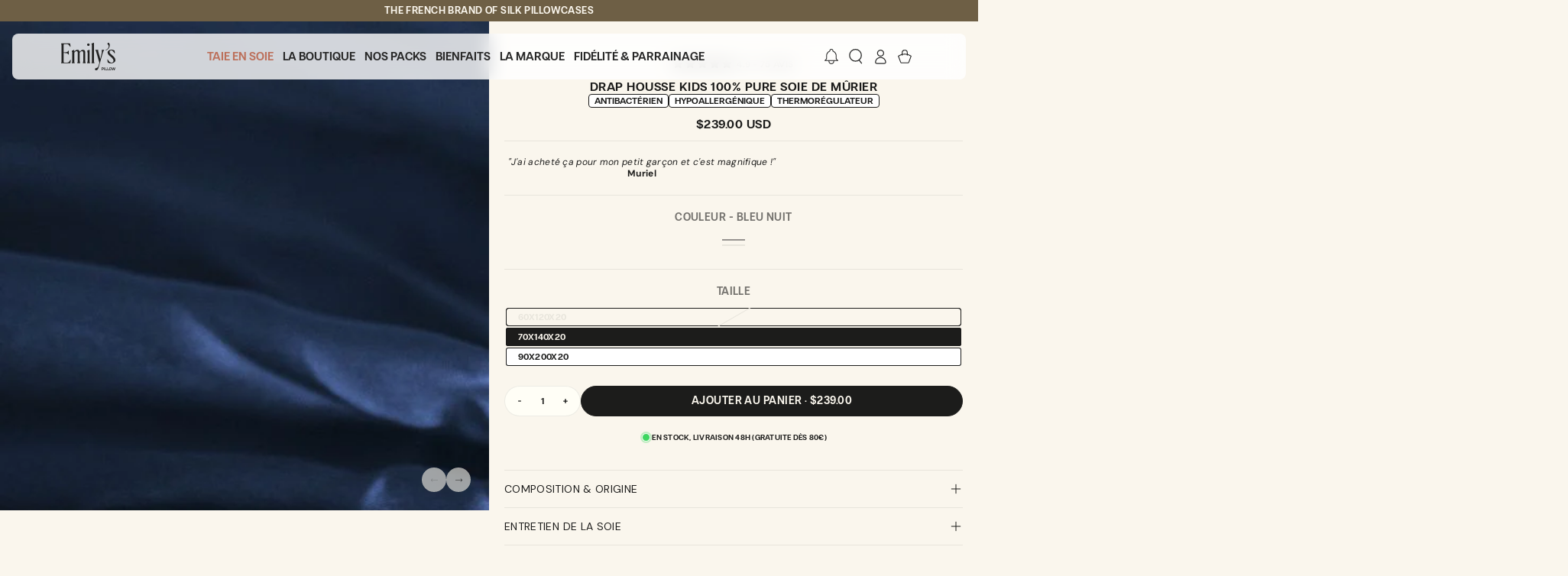

--- FILE ---
content_type: text/css
request_url: https://emilyspillow.com/cdn/shop/t/73/assets/base.css?v=142907387957314947561760614648
body_size: 11775
content:
:root{--color-foreground: var(--color-base-text);--color-background: var(--color-base-background);--color-heading: var(--color-base-heading);--color-border: var(--color-base-border)}:root{--color-button-background: var(--color-base-accent);--color-button-border: var(--color-base-accent);--color-button-text: var(--color-base-solid-button-labels);--color-button-background-hover: var(--color-base-solid-button-hover)}.button--secondary{--color-button-background: var(--color-base-secondary-button-background);--color-button-border: var(--color-base-secondary-button-background);--color-button-text: var(--color-base-secondary-button-labels);--color-button-background-hover: var(--color-base-secondary-button-hover)}.button--tertiary{--color-button-background: var(--color-base-secondary-button-background);--color-button-border: var(--color-border);--color-button-text: var(--color-base-secondary-button-labels);--color-button-background-hover: var(--color-base-secondary-button-hover)}:root{--color-link: var(--color-base-outline-button-labels)}:root{--color-badge-background: rgba(var(--color-background), .95);--color-badge-foreground: rgb(var(--color-foreground));--color-badge-border: rgb(var(--color-border))}:root{--duration-short: .1s;--duration-default: .25s;--duration-long: .5s;--duration-animate: 1s;--image-position: center center}.no-js:not(html){display:none!important}html.no-js .no-js:not(html){display:block!important}.no-js-inline{display:none!important}html.no-js .no-js-inline{display:inline-block!important}html.no-js .no-js-hidden{display:none!important}html{-moz-osx-font-smoothing:grayscale;-webkit-font-smoothing:antialiased}.page-width{max-width:var(--page-width);margin:0 auto;padding:0 1.6rem}.page-width-desktop{padding:0;margin:0 auto}@media screen and (min-width: 750px){.page-width{padding:0 4rem}.page-width--narrow{padding:0 9rem}.page-width-desktop{padding:0}}@media screen and (min-width: 990px){.page-width{padding:0 6.4rem}.page-width--inner{padding:0 15rem}.page-width--narrow{max-width:72.6rem;padding:0}.page-width-desktop{max-width:var(--page-width);padding:0 6.4rem}}.page-width--full-width{max-width:100%;padding:0}.section+.section{margin-top:var(--spacing-sections-mobile)}@media screen and (min-width: 750px){.section+.section{margin-top:var(--spacing-sections-desktop)}}.element-margin{margin-top:5rem}.element-margin-small{margin-top:3rem}@media screen and (min-width: 750px){.element-margin{margin-top:calc(5rem + var(--page-width-margin))}}[data-page-rendering] .shopify-section+.shopify-section{content-visibility:auto}.shopify-design-mode[data-page-rendering] .shopify-section+.shopify-section,.no-js [data-page-rendering] .shopify-section+.shopify-section{content-visibility:visible}body{color:rgb(var(--color-foreground));background-color:rgb(var(--color-background));overflow-x:hidden}body.template-product{padding-bottom:6.4rem}.background-secondary{border-top:.1rem solid rgb(var(--color-border));padding:4rem 0 5rem}@media screen and (min-width: 750px){.background-secondary{padding:6rem 0 5rem}}.grid-auto-flow{display:grid;grid-auto-flow:column}.page-margin,.shopify-challenge__container{margin:7rem auto}.rte-width{max-width:82rem;margin:0 auto 2rem}.list-unstyled{margin:0;padding:0;list-style:none}.hidden{display:none!important}.visually-hidden{position:absolute!important;overflow:hidden;width:.1rem;height:.1rem;margin:-.1rem;padding:0;border:0;clip:rect(0 0 0 0);word-wrap:normal!important}.visually-hidden--inline{margin:0;height:1em}.overflow-hidden{overflow:hidden}body.overflow-hidden{padding-inline-end:var(--scrollbar-width)}.skip-to-content-link:focus{z-index:9999;position:inherit;width:auto;height:auto;clip:auto}.full-width-link{position:absolute;top:0;right:0;bottom:0;left:0;z-index:2}.heading,h1,h2,h3,.h0,.h1,.h2,.h3{font-family:var(--font-heading-family);font-style:var(--font-heading-style);font-weight:var(--font-heading-weight);color:rgb(var(--color-heading));line-height:calc(1 + .2/max(1,var(--font-heading-scale)))}.h0{font-size:calc(var(--font-heading-scale) * 8rem)}h1,.h1{font-size:calc(var(--font-heading-scale) * 5.6rem)}h2,.h2{font-size:calc(var(--font-heading-scale) * 4.8rem)}h3,.h3{font-size:calc(var(--font-heading-scale) * 4rem)}.subheading,h4,h5,h6,.h4,.h5,.h6{font-family:var(--font-subheader-family);font-style:normal;font-weight:var(--font-subheader-weight);letter-spacing:calc(var(--font-heading-scale) * .03125em);color:rgb(var(--color-heading));line-height:calc(1 + .2/max(1,var(--font-heading-scale)));text-transform:uppercase}h4,.h4{font-size:calc(var(--font-heading-scale) * 3.2rem)}h5,.h5{font-size:calc(var(--font-heading-scale) * 2.4rem)}h6,.h6{font-size:calc(var(--font-heading-scale) * 1.6rem)}@media only screen and (max-width: 749px){.small-h0,.small-h1,.small-h2,.small-h3{font-family:var(--font-heading-family);font-style:var(--font-heading-style);font-weight:var(--font-heading-weight);color:rgb(var(--color-heading));line-height:calc(1 + .2/max(1,var(--font-heading-scale)));text-transform:none;letter-spacing:normal}.small-h0{font-size:calc(var(--font-heading-scale) * 8rem)}.small-h1{font-size:calc(var(--font-heading-scale) * 5.6rem)}.small-h2{font-size:calc(var(--font-heading-scale) * 4.8rem)}.small-h3{font-size:calc(var(--font-heading-scale) * 4rem)}.small-subheading,.small-h4,.small-h5,.small-h6{font-family:var(--font-subheader-family);font-style:normal;font-weight:var(--font-subheader-weight);letter-spacing:calc(var(--font-heading-scale) * .03125em);color:rgb(var(--color-heading));line-height:calc(1 + .2/max(1,var(--font-heading-scale)));text-transform:uppercase}.small-h4{font-size:calc(var(--font-heading-scale) * 3.2rem)}.small-h5{font-size:calc(var(--font-heading-scale) * 2.4rem)}.small-h6{font-size:calc(var(--font-heading-scale) * 1.6rem)}}[data-heading-capitalize] h1,[data-heading-capitalize] h2,[data-heading-capitalize] h3,[data-heading-capitalize] .h0,[data-heading-capitalize] .h1,[data-heading-capitalize] .h2,[data-heading-capitalize] .h3,[data-heading-capitalize] .card-information__text,[data-heading-capitalize] .bundle-products .product-title{text-transform:uppercase}[data-heading-capitalize] .article-card__title,[data-heading-capitalize] .article-template__navigation .h3{font-size:calc(var(--font-heading-scale) * 1.7rem - .2rem);letter-spacing:.2em}[data-heading-capitalize] .card-information__text.h4,[data-heading-capitalize] .bundle-products .product-title{font-size:calc(var(--font-heading-scale) * 1.5rem - .2rem);letter-spacing:.2em}@media only screen and (min-width: 750px){[data-heading-capitalize] .article-card__title,[data-heading-capitalize] .article-template__navigation .h3{font-size:calc(var(--font-heading-scale) * 2rem - .2rem)}[data-heading-capitalize] .card-information__text.h4,[data-heading-capitalize] .bundle-products .product-title{font-size:calc(var(--font-heading-scale) * 1.6rem - .2rem)}}blockquote{font-style:italic;color:rgba(var(--color-foreground),.75);border-inline-start:.2rem solid rgb(var(--color-border));padding-inline-start:1rem}@media screen and (min-width: 750px){blockquote{padding-inline-start:1.5rem}}.caption,.subheading{font-size:1.2rem;letter-spacing:.033em;line-height:calc(1 + .3 / var(--font-body-scale));text-transform:uppercase}.typeset0,.typeset,.typeset2,.typeset3{line-height:calc(1 + .3 / var(--font-body-scale));color:rgb(var(--color-foreground))}.typeset0{font-size:1.2rem;letter-spacing:.025em}.typeset{font-size:1.4rem}.typeset2,.typeset3{line-height:calc(1 + .2 / var(--font-body-scale))}.typeset2{font-size:1.8rem}.typeset3{font-size:2rem}.typeset .link,.typeset2 .link,.typeset3 .link{font-size:inherit}.caption-with-letter-spacing{font-size:1rem;letter-spacing:.13rem;line-height:calc(1 + .2 / var(--font-body-scale));text-transform:uppercase}.caption-with-letter-spacing .link{font-size:inherit;color:inherit}.customer .field input,.customer select,.field__input,.form__label,.select__select{font-size:1.4rem;line-height:calc(1 + .3 / var(--font-body-scale));letter-spacing:.025em}.color-foreground{color:rgb(var(--color-foreground))}table:not([class]){table-layout:fixed;border-collapse:collapse;font-size:1.4rem;border-style:hidden;box-shadow:0 0 0 .1rem rgb(var(--color-border))}table:not([class]) td,table:not([class]) th{padding:1em;border:.1rem solid rgb(var(--color-border))}@media screen and (max-width: 749px){.small-hide{display:none!important}}@media screen and (min-width: 750px) and (max-width: 989px){.medium-hide{display:none!important}}@media screen and (min-width: 990px){.large-up-hide{display:none!important}}.center{text-align:center}.left{text-align:start}.right{text-align:end}@media screen and (max-width: 749px){.mobile-center{text-align:center}.mobile-left{text-align:start}.mobile-right{text-align:end}}.uppercase{text-transform:uppercase}.light{opacity:.7}a:empty,ul:empty,dl:empty,div:empty,section:empty,article:empty,p:empty,h1:empty,h2:empty,h3:empty,h4:empty,h5:empty,h6:empty{display:none}.link{font-family:inherit;font-size:1.4rem;cursor:pointer;padding:0;position:relative;border:none;box-shadow:none;text-decoration:none;color:rgb(var(--color-link));background-color:transparent;background-image:linear-gradient(to top,rgba(var(--color-link),.2),rgb(var(--color-link),.2) 0px),linear-gradient(to top,transparent 0px,transparent 0px);background-repeat:no-repeat;background-position:right bottom,right bottom;background-size:0% .1rem,100% .1rem;transition-property:background-size;transition-timing-function:ease;transition-duration:var(--duration-default)}@media screen and (hover: hover){.link:hover{background-position:left bottom,left bottom;background-size:100% .1rem,100% .1rem}}.link--text{color:rgb(var(--color-foreground))}.link--underline{background-image:linear-gradient(to top,rgb(var(--color-link)) 0px 0px),linear-gradient(to top,rgb(var(--color-border)) 0px 0px)}.link-with-icon{background-image:none;display:inline-flex;align-items:center;text-decoration:none;white-space:nowrap}.link-with-icon .label{position:relative}@media screen and (hover: hover){.link-with-icon .label{background-color:transparent;background-image:linear-gradient(to top,rgb(var(--color-link)) 0px 0px),linear-gradient(to top,rgb(var(--color-border)) 0px 0px);background-repeat:no-repeat;background-position:right bottom,right bottom;background-size:0% .1rem,100% .1rem;transition:background-size var(--duration-default) ease}.link-with-icon:hover .label{background-position:left bottom,left bottom;background-size:100% .1rem,100% .1rem}}.link-with-icon .icon{width:1.8rem;height:1.8rem;margin-inline-end:1rem}.circle-divider:after{content:"\2022";font-weight:400;margin:0 1.3rem 0 1.5rem}.circle-divider:last-of-type:after{content:none}.dash-divider:after{content:"\2014";font-weight:400;margin:0 1rem 0 1.2rem}.dash-divider:last-of-type:after{content:none}hr{border:none;height:.1rem;background-color:rgb(var(--color-border));display:block;margin:5rem 0}@media screen and (min-width: 750px){hr{margin:7rem 0}}.full-unstyled-link{text-decoration:none;color:currentColor;display:block;position:absolute;top:0;right:0;bottom:0;left:0;z-index:1}.placeholder{background-color:rgba(var(--color-base-text),.04);color:rgba(var(--color-base-text),.55);fill:rgba(var(--color-base-text),.55)}details>*{box-sizing:border-box}.break{word-break:break-word}.visibility-hidden{visibility:hidden}@media (prefers-reduced-motion){.motion-reduce{transition:none!important;animation:none!important}}@media screen and (hover: hover){.animate-arrow .icon-arrow path{transform:translate(-.25rem);transition:transform var(--duration-default) ease}.animate-arrow:hover .icon-arrow path{transform:translate(-.05rem)}}summary{cursor:pointer;list-style:none;position:relative}summary .icon-caret{position:absolute;top:50%;right:1.5rem;margin-top:-.3rem;height:.6rem;transition:transform var(--duration-default) ease}summary::-webkit-details-marker{display:none}.disclosure-has-popup{position:relative}.disclosure-has-popup[open]>summary:before{content:"";position:fixed;top:0;left:0;width:100vw;height:100vh;z-index:2;display:block;cursor:default;background:none}.disclosure-has-popup>summary:before{content:none}.disclosure-has-popup[open]>summary+*{z-index:101}*:focus{outline:0;box-shadow:none}*:focus-visible{outline:.2rem solid rgb(var(--color-keyboard-focus));outline-offset:.3rem;box-shadow:0 0 0 .3rem rgb(var(--color-background)),0 0 .5rem .4rem rgba(var(--color-keyboard-focus),.5)}.focused,.no-js *:focus{outline:.2rem solid rgb(var(--color-keyboard-focus));outline-offset:.3rem;box-shadow:0 0 0 .3rem rgb(var(--color-background)),0 0 .5rem .4rem rgba(var(--color-keyboard-focus),.5)}.no-js *:focus:not(:focus-visible){outline:0;box-shadow:none}.focus-inset:focus-visible{outline:.2rem solid rgb(var(--color-keyboard-focus));outline-offset:-.2rem;box-shadow:0 0 .2rem rgba(var(--color-keyboard-focus),.5)}.focused.focus-inset,.no-js .focus-inset:focus{outline:.2rem solid rgb(var(--color-keyboard-focus));outline-offset:-.2rem;box-shadow:0 0 .2rem rgba(var(--color-keyboard-focus),.5)}.no-js .focus-inset:focus:not(:focus-visible){outline:0;box-shadow:none}.focus-none{box-shadow:none!important;outline:0!important}.focus-offset:focus-visible{outline:.2rem solid rgb(var(--color-keyboard-focus));outline-offset:1rem;box-shadow:0 0 0 1rem rgb(var(--color-background)),0 0 .2rem 1.2rem rgba(var(--color-keyboard-focus),.5)}.focus-offset.focused,.no-js .focus-offset:focus{outline:.2rem solid rgb(var(--color-keyboard-focus));outline-offset:1rem;box-shadow:0 0 0 1rem rgb(var(--color-background)),0 0 .2rem 1.2rem rgba(var(--color-keyboard-focus),.5)}.no-js .focus-offset:focus:not(:focus-visible){outline:0;box-shadow:none}.title-wrapper{display:flex;flex-direction:column;margin-bottom:3.6rem}.title-wrapper.center{align-items:center}.title-wrapper.right{align-items:flex-end}@media screen and (max-width: 749px){.title-wrapper.mobile-left{align-items:flex-start}.title-wrapper.mobile-center{align-items:center}.title-wrapper.mobile-right{align-items:flex-end}}.title-wrapper .subheading{margin-block:0 .4rem}.title-wrapper .title{margin:0}.title{margin:3rem 0 2rem}.title--primary{margin:4rem 0}.title-wrapper .text{margin-top:.8rem}.title-wrapper .view-all{margin-top:2rem}@media screen and (min-width: 750px){.title{margin:5rem 0 3rem}.title--primary{margin:2rem 0}.title-wrapper{margin-bottom:4rem}.section-featured-collection .title-wrapper .text.text--compact{max-width:400px}}.section-featured-collection{--grid-horizontal-spacing: 1.6rem}@media screen and (min-width: 990px){.section-featured-collection .title-wrapper,.product-recommendations .title-wrapper,.recently-viewed-products .title-wrapper{margin-bottom:6rem}.featured-collection-columns{display:grid;grid-template-columns:32% auto;column-gap:var(--grid-horizontal-spacing)}.featured-collection-columns .title-wrapper{margin-bottom:0}}.title-wrapper .link{font-size:1.6rem;margin-top:0;flex-shrink:0}.title-wrapper .link-with-icon{display:flex;align-items:center;text-transform:uppercase;font-family:var(--font-heading-family);font-size:calc(var(--font-heading-scale) * 1.3rem);letter-spacing:.3rem;font-weight:600}.title-wrapper.right .link-with-icon .icon{width:1.5rem}.title-wrapper--no-margin{margin-bottom:0}.title-wrapper--no-heading{display:none}@media screen and (max-width: 989px){.title-wrapper--mobile-link{display:flex}}[data-heading-center] .title-wrapper:not(.title-wrapper--no-heading){flex-direction:column;align-items:center;text-align:center}[data-heading-center] .page-title{text-align:center}.title .link{font-size:inherit;line-height:normal}.subtitle{font-size:1.6rem;line-height:calc(1 + .6 / var(--font-body-scale));letter-spacing:.05rem;color:rgba(var(--color-foreground),.7)}@media screen and (min-width: 750px){.subtitle{font-size:1.8rem;line-height:calc(1 + .8 / var(--font-body-scale))}}.grid{display:flex;flex-wrap:wrap;margin-bottom:2rem;padding:0;list-style:none;column-gap:var(--grid-horizontal-spacing);--grid-horizontal-spacing: 1.6rem}.grid__item{padding-bottom:.5rem;flex-grow:1;flex-shrink:0;width:calc(25% - var(--grid-horizontal-spacing) * 3 / 4);max-width:calc(50% - var(--grid-horizontal-spacing) / 2)}@media screen and (min-width: 750px){.grid__item{padding-bottom:1rem}.grid__item--one-third{max-width:100%;width:calc(33.33% - var(--grid-horizontal-spacing) / 2)}.grid__item--two-third{max-width:100%;width:calc(66.67% - var(--grid-horizontal-spacing) / 2)}.grid__item--one-quarter{max-width:100%;width:calc(25% - var(--grid-horizontal-spacing) / 2)}.grid__item--three-quarter{max-width:100%;width:calc(75% - var(--grid-horizontal-spacing) / 2)}}.grid--gapless{margin-bottom:0;--grid-horizontal-spacing: 0rem}.grid--gapless .grid__item{padding-bottom:0}@media screen and (max-width: 749px){.grid__item.slider__slide--full-width{width:100%;max-width:none}}@media screen and (min-width: 750px) and (max-width: 989px){.grid--1-col-tablet .grid__item{max-width:100%}.grid--one-third-max.grid--2-col-tablet .grid__item{max-width:calc(50% - var(--grid-horizontal-spacing) / 2)}.grid--one-third-max.grid--3-col-tablet .grid__item{max-width:calc(33.33% - var(--grid-horizontal-spacing) * 2 / 3)}}@media screen and (min-width: 990px){.grid--one-third-max.grid--3-col-desktop .grid__item{max-width:calc(33.33% - var(--grid-horizontal-spacing) * 2 / 3)}}.grid--1-col .grid__item{max-width:100%;width:100%}.grid--3-col .grid__item{width:calc(33.33% - var(--grid-horizontal-spacing) * 2 / 3)}@media screen and (min-width: 750px){.grid--3-col .grid__item{width:calc(33.33% - var(--grid-horizontal-spacing) * 2 / 3)}}.grid--2-col .grid__item{width:calc(50% - var(--grid-horizontal-spacing) / 2);max-width:100%}.grid--4-col .grid__item{width:calc(25% - var(--grid-horizontal-spacing) * 3 / 4);max-width:100%}@media screen and (min-width: 750px){.grid--2-col .grid__item{width:calc(50% - var(--grid-horizontal-spacing) / 2);max-width:calc(50% - var(--grid-horizontal-spacing) / 2)}.grid--4-col-tablet .grid__item{width:calc(25% - var(--grid-horizontal-spacing) * 3 / 4)}.grid--3-col-tablet .grid__item{width:calc(33.33% - var(--grid-horizontal-spacing) * 2 / 3)}.grid--3p3-col-tablet .grid__item{width:calc(30.3% - var(--grid-horizontal-spacing) * 3 / 3.3)}.grid--2-col-tablet .grid__item{width:calc(50% - var(--grid-horizontal-spacing) / 2)}.grid--2p3-col-tablet .grid__item{width:calc(43.48% - var(--grid-horizontal-spacing) 2 / 2.3)}.grid--1-col-tablet .grid__item{width:100%}}@media screen and (min-width: 990px){.grid--6-col-desktop .grid__item{width:calc(16.66% - var(--grid-horizontal-spacing) * 5 / 6)}.grid--5-col-desktop .grid__item{width:calc(20% - var(--grid-horizontal-spacing) * 4 / 5)}.grid--4-col-desktop .grid__item{width:calc(25% - var(--grid-horizontal-spacing) * 3 / 4)}.grid--4p3-col-desktop .grid__item{width:calc(23.26% - var(--grid-horizontal-spacing) * 4 / 4.3)}.grid--3-col-desktop .grid__item{width:calc(33.33% - var(--grid-horizontal-spacing) * 2 / 3)}.grid--3p3-col-desktop .grid__item{width:calc(30.3% - var(--grid-horizontal-spacing) * 3 / 3.3)}.grid--2-col-desktop .grid__item{width:calc(50% - var(--grid-horizontal-spacing) / 2)}.grid--rigid.grid--6-col-desktop .grid__item{max-width:calc(16.66% - var(--grid-horizontal-spacing) * 5 / 6)}.grid--rigid.grid--5-col-desktop .grid__item{max-width:calc(20% - var(--grid-horizontal-spacing) * 4 / 5)}.grid--rigid.grid--4-col-desktop .grid__item{max-width:calc(25% - var(--grid-horizontal-spacing) * 3 / 4)}.grid--rigid.grid--3-col-desktop .grid__item{max-width:calc(33.33% - var(--grid-horizontal-spacing) * 2 / 3)}.grid--rigid.grid--2-col-desktop .grid__item{max-width:calc(50% - var(--grid-horizontal-spacing) / 2)}}@media screen and (min-width: 990px){.grid--1-col-desktop{flex:0 0 100%;max-width:100%}.grid--1-col-desktop .grid__item{width:100%;max-width:100%}}@media screen and (max-width: 480px){.grid--1-col-mobile .grid__item{max-width:100%;width:100%}}.grid__item--vertical-align{align-self:center}.grid__item--full-width{flex:0 0 100%;max-width:100%}.grid--no-gutters{column-gap:0}.grid--no-gutters .grid__item{padding-bottom:0}.media-wrapper{display:block;position:relative;overflow:hidden;background-color:rgb(var(--color-placeholder))}[data-lazy-image] .media-wrapper.loading,.media-wrapper[loading]{position:relative}[data-lazy-image] .media-wrapper.loading:before,[data-lazy-image] .media-wrapper.loading:after,.media-wrapper[loading]:before,.media-wrapper[loading]:after{content:"";position:absolute;width:5rem;height:.2rem;left:50%;top:50%;margin-top:-.1rem;margin-left:-2.5rem;z-index:1;background-color:rgb(var(--color-base-background))}[data-lazy-image] .media-wrapper.loading:before,.media-wrapper[loading]:before{opacity:1;background-color:rgb(var(--color-base-text))}[data-lazy-image] .media-wrapper.loading:after,[data-lazy-image] .media-wrapper--small.loading:after,.media-wrapper[loading]:after{animation:preloading 1.5s infinite ease;will-change:transform}[data-lazy-image] .media-wrapper.loading img[is=lazy-image],.media-wrapper[loading] img[is=lazy-image]{opacity:0}.media-wrapper--large[loading]:before,.media-wrapper--large[loading]:after{width:8rem;height:.3rem;margin-left:-4rem;margin-top:-.15rem}[data-lazy-image] .media-wrapper--small.loading:before,[data-lazy-image] .media-wrapper--small.loading:after{width:3rem;margin-left:-1.5rem}.media{display:block;position:relative;overflow:hidden}.media--transparent{background-color:transparent}.media>*:not(.zoom,.deferred-media__poster-button),.media model-viewer,.media>picture *:not(.zoom,.deferred-media__poster-button){display:block;max-width:100%;position:absolute;top:0;left:0;height:100%;width:100%}.media>img,.media>picture img{object-fit:cover;object-position:var(--image-position)}.media>img,.media>picture{transition:opacity var(--duration-long) ease}.media--image-contain>img,.media--image-contain>picture img{object-fit:contain}.media--square{padding-bottom:100%}.media--portrait{padding-bottom:125%}.media--landscape{padding-bottom:66.6%}.media--cropped{padding-bottom:56%}.media--wide{padding-bottom:56.25%}.media--very-wide{padding-bottom:47.2%}.media--circle{padding-bottom:100%;border-radius:50%}.media.media--hover-effect>img+img,.media.media--hover-effect>picture+picture{opacity:0;pointer-events:none;background-color:rgb(var(--color-placeholder))}@media screen and (min-width: 990px){.media--cropped{padding-bottom:63%}}.media .image-fit{position:relative;width:100%;height:100%;object-fit:cover;z-index:1;object-position:var(--image-position)}.media--image-contain .image-fit{object-fit:contain}.media--adapt{position:relative;height:0;padding-bottom:var(--image-ratio-percent)}.media--adapt .image-fit{position:absolute;top:0;left:0;right:0;bottom:0}.media--400px{height:260px}.media--420px{height:273px}.media--450px{height:292.5px}.media--500px{height:325px}.media--520px{height:338px}.media--550px{height:357.5px}.media--600px{height:390px}.media--620px{height:403px}.media--650px{height:422.5px}.media--700px{height:455px}.media--720px{height:468px}.media--750px{height:487.5px}.media--820px{height:533px}.media--850px{height:552.5px}.media--900px{height:585px}.media--100vh{height:100vh}@media screen and (min-width: 750px){.media--400px{height:400px}.media--420px{height:420px}.media--450px{height:450px}.media--500px{height:500px}.media--520px{height:520px}.media--550px{height:550px}.media--600px{height:600px}.media--620px{height:620px}.media--650px{height:650px}.media--700px{height:700px}.media--720px{height:720px}.media--750px{height:750px}.media--820px{height:820px}.media--850px{height:850px}.media--900px{height:900px}}@media screen and (max-width: 749px){.media-mobile--200px{height:200px}.media-mobile--250px{height:250px}.media-mobile--300px{height:300px}.media-mobile--320px{height:320px}.media-mobile--400px{height:400px}.media-mobile--420px{height:420px}.media-mobile--500px{height:500px}.media-mobile--520px{height:520px}.media-mobile--600px{height:600px}.media-mobile--620px{height:620px}.media-mobile--720px{height:720px}.media-mobile--820px{height:820px}.media-mobile--100vh{height:90vh}.media-mobile--square{padding-bottom:100%}.media-mobile--portrait{padding-bottom:125%}.media-mobile--landscape{padding-bottom:66.6%}.media-mobile--adapt{position:relative;height:0;padding-bottom:var(--image-ratio-percent)}.media-mobile--adapt .image-fit{position:absolute;top:0;left:0;right:0;bottom:0}.media-mobile--320px.media--adapt,.media-mobile--420px.media--adapt,.media-mobile--520px.media--adapt,.media-mobile--620px.media--adapt,.media-mobile--720px.media--adapt,.media-mobile--820px.media--adapt{padding-bottom:0}}deferred-media{display:block}.button,.shopify-challenge__button{position:relative;z-index:1;cursor:pointer;display:inline-flex;justify-content:center;align-items:center;box-sizing:border-box;padding:1rem 2rem;text-decoration:none;border-radius:var(--button-radius);border:var(--button-border-width) solid rgb(var(--color-button-border));color:rgb(var(--color-button-text));background-color:rgb(var(--color-button-background));font-family:var(--font-button-family);min-width:4rem;max-width:100%;min-height:4rem;text-transform:uppercase;font-weight:var(--font-button-weight);transition-property:color,background-color,box-shadow,border-color;transition-duration:var(--duration-default);transition-timing-function:ease;-webkit-appearance:none;appearance:none;overflow:hidden;box-shadow:var(--button-shadow-horizontal-offset) var(--button-shadow-vertical-offset) rgba(var(--color-shadow),var(--shadow-opacity))}.shopify-challenge__button{border:var(--button-border-width) solid rgb(var(--color-button-border))}.button[disabled],.button[aria-disabled=true]{pointer-events:none}.button,.button-label,.shopify-challenge__button{font-size:var(--font-button-size);letter-spacing:.033em;line-height:calc(1 + .3 / var(--font-body-scale))}@media screen and (min-width: 750px){.button--large{font-size:calc(var(--font-button-size) + 2px);padding:1.6rem 2rem;min-height:5.2rem}}.button--small{font-size:1rem;padding:.6rem 1.6rem;min-height:3.6rem}@media screen and (max-width: 749px){.mobile\:button--small{font-size:1rem;padding:.6rem 1.6rem;min-height:3.6rem}}.shopify-challenge__container .shopify-challenge__button{min-width:16rem;margin-top:3rem}@media screen and (hover: hover){.button:hover{box-shadow:none;background-color:rgb(var(--color-button-background-hover));border-color:rgb(var(--color-button-background-hover))}.button--secondary:hover{box-shadow:none;background-color:rgb(var(--color-button-background-hover))}.button--tertiary:hover{color:rgb(var(--color-button-text));border-color:rgb(var(--color-button-background-hover))}@keyframes shine{to{left:100%}}}.button:disabled,.button[aria-disabled=true],.button.disabled{cursor:not-allowed;opacity:.5}.button--full-width{display:flex;width:100%}@media screen and (max-width: 749px){.mobile\:button--full-width{display:flex;width:100%}}.button.loading{color:transparent}.button.loading:after{content:"";display:block;animation:by-loading var(--duration-long) infinite linear;border:.2rem solid transparent;border-inline-start:.2rem solid rgb(var(--color-button-text));border-radius:100%;height:2.4rem;width:2.4rem;z-index:-1;position:absolute;left:50%;top:50%;margin-top:-1.2rem;margin-left:-1.2rem;right:auto;bottom:auto;background:none;transform:none;transform-origin:unset}.button--small.loading:before{width:2rem;height:2rem}@keyframes by-loading{0%{transform:rotate(0)}to{transform:rotate(360deg)}}.button--cta{overflow:initial;min-height:auto;background:none;box-shadow:none;min-width:auto;max-width:100%;padding:0;border:none;justify-content:space-between;color:rgb(var(--color-link));font-size:1.4rem;line-height:1.2;letter-spacing:normal;text-decoration:underline;text-underline-offset:.6rem;text-decoration-color:rgba(var(--color-foreground),.6);transition:all ease var(--duration-default)}.button--cta.button--small{font-size:1.2rem;line-height:1.3;letter-spacing:.033em;text-underline-offset:.4rem}.button--cta.button--large{font-size:1.6rem}@media screen and (hover: hover){.button--cta:hover{color:rgb(var(--color-link));background-color:transparent;text-decoration-color:rgb(var(--color-foreground))}}.button--cta .label{padding-inline-end:2rem;font-size:1.6rem;line-height:calc(1 + .8 / var(--font-body-scale));letter-spacing:.04rem;text-align:start;display:inline-block;vertical-align:top;overflow:hidden;transition:transform var(--duration-default) ease}@media screen and (hover: hover){.button--cta:hover .label{transform:translate(.5rem)}}.button--cta .icon{fill:currentColor;width:1.5rem;height:1.5rem}.button--cta.loading{color:rgb(var(--color-link))}.button--cta.loading:before{content:none}.button--cta.loading:after{background-color:transparent;border-width:.1rem;width:1.6rem;height:1.6rem;margin-top:-.8rem;margin-left:0;left:auto;right:0}.button--cta.loading .icon{color:transparent}.button--arrow{box-shadow:none;min-height:auto;min-width:auto}.button-group{display:inline-flex;gap:clamp(.3rem,2vw,1.25rem);flex-wrap:wrap}.right .button-group{justify-content:flex-end}.left .button-group{justify-content:flex-start}.center .button-group{justify-content:center}@media screen and (max-width: 749px){.mobile-left .button-group{justify-content:flex-start}.mobile-right .button-group{justify-content:flex-end}.mobile-center .button-group{justify-content:center}}.scroll-top-button{z-index:100;position:fixed;bottom:8rem;right:1.5rem;width:4rem;min-width:4rem;height:4rem;min-height:4rem;padding:0;opacity:0;visibility:hidden;pointer-events:none;transform:translateY(100%);transition:all var(--duration-default) ease;transition-delay:var(--duration-default)}@media screen and (min-width: 750px){.scroll-top-button{width:4.8rem;min-width:4.8rem;height:4.8rem;min-height:4.8rem}}animate-sticky[animate] .scroll-top-button{opacity:1;visibility:visible;pointer-events:visible;transform:translateY(0)}.scroll-top-button svg{color:rgb(var(--color-heading));width:1.6rem;height:auto;transform:rotate(180deg)}@media screen and (min-width: 750px){.scroll-top-button svg{width:2rem}}.field__input,.select__select,.customer .field input,.customer select{font-family:inherit;-webkit-appearance:none;appearance:none;background-color:rgb(var(--color-placeholder));border:0;border-radius:var(--button-radius);color:rgb(var(--color-foreground));width:100%;box-shadow:inset 0 0 0 .1rem rgb(var(--color-border));height:4.8rem;box-sizing:border-box;transition:box-shadow var(--duration-default) ease}@media screen and (min-width: 750px){.field__input,.select__select,.customer .field input,.customer select{min-height:4.5rem}}.select__select{font-size:1.2rem;color:rgb(var(--color-foreground))}.select__select option{color:initial}@media screen and (hover: hover){.field__input:hover,.select__select:hover,.customer .field input:hover,.customer select:hover{box-shadow:inset 0 0 0 .2rem rgb(var(--color-border))}}.field__input.invalid,.select__select.invalid,.customer .field input.invalid,.customer select.invalid{box-shadow:inset 0 0 0 .1rem var(--color-critical)}@media screen and (hover: hover){.field__input.invalid:hover,.select__select.invalid:hover,.customer .field input.invalid:hover,.customer select.invalid:hover{box-shadow:inset 0 0 0 .2rem var(--color-critical)}}.field__input:focus-visible,.select__select:focus-visible,.customer .field input:focus-visible,.customer select:focus-visible{outline:none;box-shadow:inset 0 0 0 .2rem rgb(var(--color-border))}.text-area,.select{display:inline-block;position:relative;width:100%}.select .icon-caret,.customer select+svg{height:.4rem;pointer-events:none;position:absolute;top:calc(50% - .2rem);right:1.6rem}.select__select,.customer select{cursor:pointer;padding:0;padding-inline-start:1.6rem;padding-inline-end:3.6rem}.field{position:relative;width:100%;display:flex}.customer .field{display:block}.field--with-error{flex-wrap:wrap}.field__input,.customer .field input{flex-grow:1;text-align:start;padding:1.5rem}.field__input::-webkit-search-cancel-button,.customer .field input::-webkit-search-cancel-button{display:none}.field__input::placeholder,.customer .field input::placeholder{color:rgb(var(--color-foreground));opacity:1;transition:opacity var(--duration-default) ease}.field__input:focus::placeholder,.customer .field input:focus::placeholder{opacity:.4}.field__input:-webkit-autofill,.customer .field input:-webkit-autofill{background-clip:text;-webkit-background-clip:text}.field__input::-webkit-search-decoration,.customer .field input::-webkit-search-decoration{-webkit-appearance:none}.field__button{align-items:center;background-color:transparent;border:0;color:currentColor;cursor:pointer;display:flex;height:4.4rem;justify-content:center;overflow:hidden;padding:0;position:absolute;right:0;top:0;width:4.4rem}@media screen and (hover: hover){.field__button:hover{color:currentColor}}.field__button:before{content:none}.field__button>.icon{height:2.5rem;width:2.5rem}.text-area{font-family:var(--font-body-family);font-style:var(--font-body-style);font-weight:var(--font-body-weight);padding:1.2rem;min-height:10rem;resize:none;border-radius:.4rem}.text-area--resize-vertical{resize:vertical}input[type=checkbox]{display:inline-block;width:auto;margin-inline-end:.5rem}.form__label{display:block;margin-bottom:.6rem}.form__message{font-family:var(--font-body-family);align-items:center;display:grid;grid-template-columns:auto 1fr;font-size:1.4rem;line-height:1;margin-top:1rem;margin-bottom:0;font-weight:400;color:var(--color-success)}.form__message.errors{color:var(--color-critical)}.form__message.errors .rte a{color:inherit}.form__message.errors+.errors{margin-top:1rem}.form__message.errors+.errors ul{margin-top:0}.customer .field .form__message{font-size:1.4rem;text-align:start}.form__message .icon,.customer .form__message .icon{align-self:flex-start;height:1.6rem;width:1.6rem;margin-inline-end:.5rem;color:var(--color-success)}.customer .field .form__message .icon{align-self:start}.form-status{margin:0;font-size:1.6rem}.form-status .icon{width:1.8rem;height:1.8rem}.form-status-list{padding:0;margin:2rem 0 4rem}.form-status-list li{list-style-position:inside}.form-status-list .link:first-letter{text-transform:capitalize}.quantity{position:relative;width:10rem;display:flex;align-items:center;border:.1rem solid rgba(var(--color-foreground),.08);background-color:rgb(var(--color-placeholder));border-radius:var(--button-radius);--color-keyboard-focus: var(--color-border)}@media screen and (min-width: 750px) and (max-width: 799px){.product-form__quantity .quantity{width:7.6rem}}.form__label+.quantity{width:14rem;box-shadow:0 0 0 .1rem rgb(var(--color-border))}.no-js .quantity{height:3.8rem;width:10rem;box-shadow:0 0 0 .1rem rgb(var(--color-border))}.quantity__input{font-family:var(--font-button-family);font-weight:var(--font-button-weight);color:currentColor;font-size:1.2rem;letter-spacing:.033em;text-align:center;background-color:transparent;border:0;padding:0;height:3.8rem;width:100%;flex-grow:1;-webkit-appearance:none;appearance:none}.form__label+.quantity .quantity__input{height:4.5rem}.quantity__button{padding:0;position:relative;flex:0 0 3.8rem;width:3.8rem;height:3.8rem;border-radius:50%;flex-shrink:0;font-size:1.8rem;border:0;cursor:pointer;display:flex;align-items:center;justify-content:center;color:rgb(var(--color-foreground));background-color:transparent;transition:all ease var(--duration-default)}@media screen and (min-width: 750px) and (max-width: 799px){.product-form__quantity .quantity__button{flex:0 0 2.8rem;width:2.8rem}}.form__label+.quantity .quantity__button{flex:0 0 2.6rem;width:2.6rem;height:2.6rem}.form__label+.quantity .quantity__button:first-child{margin-inline-start:1rem}.form__label+.quantity .quantity__button:last-child{margin-inline-end:1rem}@media screen and (hover: hover){.quantity__button:hover{opacity:.7}}.quantity__button .icon{flex:0 0 .8rem;width:.8rem;height:.8rem;pointer-events:none;position:relative;z-index:2}.quantity__input:-webkit-autofill,.quantity__input:-webkit-autofill:hover,.quantity__input:-webkit-autofill:active{box-shadow:0 0 0 10rem rgb(var(--color-background)) inset!important;-webkit-box-shadow:0 0 0 10rem rgb(var(--color-background)) inset!important}.quantity__input::-webkit-outer-spin-button,.quantity__input::-webkit-inner-spin-button{-webkit-appearance:none;margin:0}.quantity__input[type=number]{-moz-appearance:textfield}.with--price-break .product-form__quantity{width:clamp(37rem,50%,100%)}.with--price-break quantity-input{border:1px solid rgba(var(--color-foreground),.06);border-radius:clamp(.4rem,var(--button-radius),50%);overflow:hidden}.with--price-break .quantity__button[name=minus],.with--price-break .quantity__button[name=minus]:after{border-radius:.3rem 0 0 .3rem}.with--price-break .quantity__button[name=plus],.with--price-break .quantity__button[name=plus]:after{border-radius:0 .3rem .3rem 0}.quantity__rules-cart{position:relative}.quantity__rules-cart .loading-overlay{display:inline-block;top:0}.quantity__rules-cart .loading-overlay__spinner{width:1.6rem}.quantity__rules-cart .loading-overlay:not(.hidden)~*{visibility:hidden}.quantity__rules .divider+.divider:before{content:"\2022";margin:0 .5rem}.modal__toggle{list-style-type:none}.no-js details[open] .modal__toggle{position:absolute;z-index:101;height:3.4rem;width:4.4rem;right:1.5rem}@media screen and (min-width: 750px){.no-js details[open] .modal__toggle{height:4.4rem;right:calc(50% - 30rem)}}.modal__toggle-close{display:none}.no-js details[open] .modal__toggle span{width:2.4rem;height:2.4rem;position:absolute;top:50%;left:50%;transform:translate(-50%,-50%);border-radius:50%;background-color:rgb(var(--color-background))}.no-js details[open] .modal__toggle .icon-close{display:flex;width:1.2rem;height:1.2rem}.modal__toggle-open{display:flex}.no-js details[open] .modal__toggle-open{display:none}.no-js .modal__close-button{visibility:hidden}.modal__close-button{padding:1.2rem;height:4.4rem;width:4.4rem;border:none;background-color:transparent;cursor:pointer;position:relative;color:rgb(var(--color-link))}.modal__close-button .icon{width:2rem;height:2rem;transition:transform var(--duration-default) ease}@media screen and (hover: hover){.modal__close-button:hover .icon{transform:scale(.8) rotate(90deg)}}.modal__content{position:absolute;top:0;left:0;right:0;bottom:0;background-color:rgb(var(--color-background));z-index:1;display:flex;justify-content:center;align-items:center}.no-js details[open] .modal__content{overflow:visible}.no-js details[open] .modal-overlay{display:block;animation:fade-in var(--duration-long) ease}.no-js details[open] .modal-overlay:after{content:"";position:absolute;background-color:rgba(var(--color-overlay),.5);top:100%;left:0;right:0;height:100vh}.cart-count-bubble:empty{display:none}.cart-count-bubble{position:absolute;background-color:rgb(var(--color-base-accent));color:rgb(var(--color-base-solid-button-labels));font-family:var(--font-button-family);height:1.4rem;width:1.4rem;border-radius:100%;display:flex;justify-content:center;align-items:center;font-size:.9rem;top:0;right:-.2rem;line-height:1;transition-property:opacity,transform,color,background-color;transition-duration:var(--duration-default);transition-timing-function:ease}.header__icon .wisp_count{top:0!important;height:1.4rem;width:1.4rem;font-family:var(--font-button-family);font-size:.9rem;line-height:1}@media screen and (min-width: 750px){.cart-count-bubble{top:.6rem}.header__icon .wisp_count{top:.6rem!important}}.cart-count-bubble--dot{top:1.2rem;right:.8rem;width:.4rem;height:.4rem;background-color:rgb(var(--color-header-foreground))}.shopify-section-header.animate{transition:transform var(--duration-default) ease}.header-wrapper{display:block;position:relative;z-index:20;transition:all var(--duration-default) ease}.header-wrapper--border-bottom{box-shadow:0 .1rem rgba(var(--color-header-border),.3)}.header{display:grid;grid-template-areas:"left-icon heading icons";grid-template-columns:repeat(3,1fr);align-items:center;padding-top:1rem;padding-bottom:1rem}@media screen and (min-width: 990px){.header--top-left{grid-template-areas:"heading icons" "navigation navigation";grid-template-columns:1fr auto}.header--middle-left{grid-template-areas:"heading navigation icons";grid-template-columns:auto 1fr auto;column-gap:2.4rem}.header--top-center{grid-template-areas:"left-icon heading icons" "navigation navigation navigation"}.header--center-split{grid-template-areas:"left-icon navigation heading navigation-split icons";grid-template-columns:auto 1fr auto 1fr auto;column-gap:2rem}.header--center-split .header__heading{margin:0 1rem}.header--off-canvas{grid-template-areas:"left-icon heading icons";grid-template-columns:1fr auto 1fr;column-gap:2rem}.header--off-canvas header-drawer{display:block}.header--off-canvas .header__inline-menu{display:none}.header--off-canvas .header__heading,.header--off-canvas .header__heading-link{grid-area:heading;justify-self:center}.header--middle-left .header__inline-menu{min-width:45rem}.header:not(.header--middle-left):not(.header--center-split) .header__inline-menu{margin-top:1.05rem}}.header-wrapper>.header:before{content:"";position:absolute;z-index:-1;top:0;left:0;width:100%;height:100%;background:var(--gradient-header-background);background-color:rgb(var(--color-header-background))}@media screen and (min-width: 750px){.header-wrapper>.header:before{transition:height var(--duration-default) ease}}.header *[tabindex="-1"]:focus{outline:none}.header__heading{margin:0;line-height:0}.header>.header__heading-link{line-height:0}.header__heading,.header__heading-link{grid-area:heading;justify-self:center}.header__heading-link{display:block;position:relative;word-break:break-word;text-decoration:none}.header__heading-link:before,.header__heading-link:after{content:none}.header__heading-link .h2{line-height:1;color:rgb(var(--color-header-foreground));transition:color var(--duration-default) ease}@media screen and (hover: hover){.header__heading-link:hover .h2{color:rgb(var(--color-header-foreground),.7)}}.header__heading-logo{width:auto;height:var(--image-logo-height)}@media screen and (min-width: 750px){.header__heading-logo{transition:opacity var(--duration-default) ease}}.header__heading-logo.inverse{opacity:0;position:absolute;top:50%;left:50%;transform:translate(-50%,-50%)}@media screen and (max-width: 989px){.header__heading,.header__heading-link{text-align:center}.header--mobile-left .header__heading,.header--mobile-left .header__heading-link{text-align:center;justify-self:start}.header--mobile-left{grid-template-columns:auto 2fr 1fr}}@media screen and (min-width: 990px){.header__heading,.header__heading-link{justify-self:start}.header--top-center .header__heading-link,.header--top-center .header__heading,.header--center-split .header__heading-link,.header--center-split .header__heading{justify-self:center}}.header__right{display:flex;grid-area:icons;justify-self:end}@media screen and (min-width: 750px){.header__right{column-gap:.4rem}}.header__icon:not(.header__icon--summary),.header__icon span:not(.cart-count-bubble){display:flex;align-items:center;justify-content:center}.header__icon span:not(.cart-count-bubble){height:100%}.header__icon{color:rgb(var(--color-header-foreground));height:2.8rem;width:5.2rem}.header__right .header__icon{width:2.8rem}@media screen and (min-width: 750px){.header__right .header__icon{width:3.2rem}}@media screen and (hover: hover){.header__icon:hover{color:rgba(var(--color-header-foreground),.7)}}@media screen and (min-width: 750px){.header__icon{height:3.2rem;transition:color var(--duration-default) ease}}.header__icon:after{content:none}.header__icon .icon{stroke-width:var(--icon-weight);height:1.6rem;width:1.6rem;fill:none;vertical-align:middle;transition:transform var(--duration-default) ease;will-change:transform}@media screen and (min-width: 750px){.header__icon .icon{height:2rem;width:2rem}}.header__icon .icon,#icon-close,#icon-search,#icon-cart{overflow:visible}@media screen and (hover: hover){.header__icon:hover .icon,.header__icon:hover .st-wishlist-icon{transform:scale(1.07)}}.header__icon--cart{position:relative}.no-js .cart-drawer-container{display:none}@media screen and (max-width: 989px){menu-drawer~.header__right .header__icon--account{display:none}}.header__left{display:flex;grid-area:left-icon;margin-inline-start:-1.4rem}.header__left header-menu-toggle,.header__left--localization search-modal,.header__left--localization>localization-form,.header--top-center .header__left search-modal,.header--center-split .header__left search-modal{display:none}search-modal{display:inline-flex;line-height:0}.header--top-center .header__right search-modal,.header--center-split .header__right search-modal,.header--top-center .header__left--localization~.header__right search-modal,.header--center-split .header__left--localization~.header__right search-modal{display:inline-flex}@media screen and (min-width: 990px){.header__left--localization>localization-form,.header--top-center .header__left search-modal,.header--center-split .header__left search-modal{display:block}.header--top-center .header__right search-modal,.header--center-split .header__right search-modal{display:none}}.details-modal{overflow:hidden;height:0}.header .localization-selector{width:auto;padding:0;height:3.4rem;color:rgb(var(--color-header-foreground));background-color:transparent;border:none}@media screen and (min-width: 750px){.header .localization-selector{height:4.4rem}}.header .localization-selector .icon+.label{margin-inline-start:.8rem}.header .localization-selector .label{font-family:var(--font-navigation-family);font-size:calc(var(--font-navigation-size) - .2rem);font-weight:var(--font-navigation-weight);display:inline-flex;align-items:center;text-decoration:none;text-transform:uppercase;letter-spacing:.2em;white-space:nowrap}.header .menu-drawer .localization-selector{color:rgb(var(--color-link))}.header__left>localization-form .localization-selector+.disclosure__list,.header__right>localization-form .localization-selector+.disclosure__list{animation-name:animateHeaderLocalization;top:calc(100% + 1rem);bottom:auto;border:none;box-shadow:0 1rem 2rem rgba(var(--color-header-foreground),.08);--color-background: var(--color-header-background);--color-link: var(--color-header-foreground)}@keyframes animateHeaderLocalization{0%{opacity:0;transform:translate(-50%,-1rem)}to{opacity:1;transform:translate(-50%)}}.header__right .localization-form{display:none}@media screen and (min-width: 990px){.header__right .localization-form{display:block}}summary .header__icon--summary:after,drawer-close-button.header__icon--summary:after,drawer-close-button.header__icon--menu:after,.popover-close-button.header__icon:after{content:"";position:absolute;width:3.4rem;height:3.4rem;border-radius:50%;transform:scale(0);background-color:rgba(var(--color-foreground),.08);transition:transform var(--duration-default) ease}summary.header__icon--menu .header__icon--summary:after{content:none}details[open].menu-opening>summary .header__icon--summary:after{transform:scale(1)}drawer-close-button.header__icon--summary,drawer-close-button.header__icon--menu,.popover-close-button.header__icon{position:absolute;top:1rem;right:1rem;background:none;border:none;display:flex;align-items:center;justify-content:center;cursor:pointer}drawer-close-button.header__icon--menu{right:auto;left:1rem}drawer-close-button.header__icon--summary .icon-close,drawer-close-button.header__icon--menu .icon-close,.popover-close-button.header__icon .icon-close{height:1.4rem;width:1.4rem;stroke-width:calc(var(--icon-weight) - .1px);color:rgb(var(--color-link))}.header__icon--menu .icon{display:block;position:absolute;opacity:1;transform:scale(1);transition-property:transform,opacity;transition-timing-function:ease;transition-duration:var(--duration-default);stroke-width:calc(calc(var(--icon-weight) * 2) - .4px)}.header__icon--menu .icon-close{height:1.4rem;width:1.4rem;stroke-width:calc(var(--icon-weight) - .1px)}details:not([open])>.header__icon--menu .icon-close,details[open]>.header__icon--menu .icon-hamburger{visibility:hidden;opacity:0;transform:scale(.8)}details[open].menu-opening>.header__icon--menu span{color:rgb(var(--color-header-foreground));transition:color var(--duration-default) ease}.js details[open]:not(.menu-opening)>.header__icon--menu .icon-close{visibility:hidden}.js details[open]:not(.menu-opening)>.header__icon--menu .icon-hamburger{visibility:visible;opacity:1;transform:scale(1.07)}.header__inline-menu{margin-inline-start:-1.2rem;grid-area:navigation;display:none}.header__inline-menu-split{grid-area:navigation-split}.header--top-center .header__inline-menu,.header--top-center .header__heading-link,.header--center-split .header__inline-menu,.header--center-split .header__heading-link{margin-inline-start:0}@media screen and (min-width: 990px){.header__inline-menu{display:block}.header--top-center .header__inline-menu{justify-self:center}.header--top-center .header__inline-menu>.list-menu--inline{justify-content:center}.header--center-split .header__inline-menu:not(.header__inline-menu-split){text-align:end}.header--center-split .header__inline-menu .list-menu{justify-content:center;column-gap:0}.header--middle-left .header__inline-menu{margin-inline-start:0;text-align:center}}@media screen and (min-width: 1200px){.header--center-split .header__inline-menu .list-menu{column-gap:1.5rem}}.header__menu{padding:0 1rem}[data-animate-image] .header__menu-item>use-animate{transition:none}.header__menu-item{font-family:var(--font-navigation-family);font-size:var(--font-navigation-size);font-weight:var(--font-navigation-weight);display:inline-flex;align-items:center;text-decoration:none;padding:.6rem;color:rgb(var(--color-header-foreground));transition:color var(--duration-default) ease}.header-wrapper--uppercase .header__menu-item{text-transform:uppercase}.header__menu-item--top .label{--color-border: var(--color-header-border)}.header__menu-item .label,.menu-drawer__menu-item .label{position:relative;display:flex;align-items:center;gap:.8rem;line-height:1.3}@media screen and (hover: hover){.header__menu-item .label:not([data-highlight]),.header__menu-item .label[data-highlight=none]{background-color:transparent;background-image:linear-gradient(to top,rgba(var(--color-header-foreground),.7) 0px 0px),linear-gradient(to top,transparent 0px,transparent 0px);background-repeat:no-repeat;background-position:right bottom,right bottom;background-size:0% .1rem,100% .1rem;transition-property:background-size;transition-timing-function:ease;transition-duration:var(--duration-default)}.header__menu-item .label[data-highlight=none]{background-image:linear-gradient(to top,rgba(var(--color-highlight-text),.7) 0px 0px),linear-gradient(to top,transparent 0px,transparent 0px)}details[open].menu-opening>.header__menu-item .label:not([data-highlight]),.no-js details[open]>.header__menu-item .label:not([data-highlight]),details[open].menu-opening>.header__menu-item .label[data-highlight=none],.no-js details[open]>.header__menu-item .label[data-highlight=none],.header__menu-item:hover .label{background-position:left bottom,left bottom;background-size:100% .1rem,100% .1rem}.list-mega-menu .header__menu-item .label{background:none;transition-property:opacity}.list-mega-menu .header__menu-item:hover .label{opacity:.7}}.header__active-menu-item .label,.list-menu__item--active .label{background-position:left bottom,left bottom;background-size:100% .1rem,100% .1rem}.header__menu-item .menu-custom-labels,.menu-drawer__menu-item .menu-custom-labels{display:flex;align-items:center;gap:.4rem}.header__menu-item .menu-custom-label,.menu-drawer__menu-item .menu-custom-label{font-family:var(--font-navigation-family);font-weight:var(--font-navigation-weight);font-size:.8rem;line-height:1;letter-spacing:normal;background-color:var(--color-menu-custom-label);text-transform:uppercase;padding:.3rem .8rem;border-radius:9999px}.header__menu-item .icon-caret{position:static;height:.6rem;width:auto;display:none;transition:transform var(--duration-default) ease}.header__submenu .icon-caret{margin-inline-start:1.2rem;margin-top:.3rem;display:block}.header__submenu details[open]>summary .icon-caret{transform:scaleY(-1)}.header__menu-item .label img,.menu-drawer__menu-item .label img{width:16px;height:auto}@keyframes animateMenuOpen{0%{height:0}to{height:27rem}}@keyframes animateOverlayOpen{0%{opacity:0}to{opacity:1}}.section--divider{border-top:.1rem solid rgb(var(--color-base-border))}.section--padding,.header-section--padding{padding-top:calc(var(--section-padding-top) * .75);padding-bottom:calc(var(--section-padding-bottom) * .75)}.spacing-section{display:block;min-height:var(--spacing-section-mobile)}@media screen and (min-width: 750px){.section--padding{padding-top:var(--section-padding-top);padding-bottom:var(--section-padding-bottom)}.spacing-section{min-height:var(--spacing-section-desktop)}}@media screen and (min-width: 990px){.header-section--padding{padding-top:var(--section-padding-top);padding-bottom:var(--section-padding-bottom)}}.transition-body{position:relative}.transition-body:after{content:"";display:block;position:fixed;z-index:30;top:0;left:0;width:100%;height:100%;opacity:0;cursor:url(cross.svg),url(cross.png),zoom-out;pointer-events:none;transition:opacity var(--duration-long) ease;background-color:rgba(var(--color-overlay),.5)}#MainContent,.shopify-section-footer{transition:transform var(--duration-long) ease}.badge{border:.1rem solid transparent;display:inline-block;font-size:1.2rem;text-transform:uppercase;line-height:1;letter-spacing:.033em;padding:.3rem .5rem;text-align:center;word-break:break-word;width:max-content;background-color:var(--color-badge-background);border-color:var(--color-badge-border);color:var(--color-badge-foreground);font-family:var(--font-button-family);font-weight:var(--font-button-weight);border-radius:min(var(--button-radius),.4rem)}.badge:empty{display:none}.badge--onsale{color:rgb(var(--color-foreground));background-color:var(--color-sale-badge-background);border-color:var(--color-sale-badge-background)}.badge--product{letter-spacing:normal;border-color:rgb(var(--color-foreground));background-color:#fff;padding:.2rem .7rem}.icon-plus-alt{position:relative}.icon-plus-alt:before,.icon-plus-alt:after{content:"";position:absolute;top:50%;left:50%;transform:translate(-50%,-50%);background-color:currentColor}.icon-plus-alt:before{width:100%;height:.1rem}.icon-plus-alt:after{width:.1rem;height:100%}@media screen and (forced-colors: active){.icon{color:CanvasText;fill:CanvasText!important}}quick-view-drawer{display:none}use-animate{display:block}[data-animate-image] use-animate{transition-duration:var(--duration-long);transition-timing-function:ease}[data-animate-image] use-animate[data-animate^=fade]{opacity:0;transition-property:opacity,transform}[data-animate-image] use-animate[data-animate^=fade][animate],.no-js [data-animate-image] use-animate[data-animate^=fade]{opacity:1;transform:translateZ(0)}[data-animate-image] use-animate[data-animate=fade-up]{transform:translate3d(0,5rem,0)}[data-animate-image] use-animate[data-animate^=zoom-fade] .image-animate{opacity:0}[data-animate-image] use-animate[data-animate=zoom-fade][animate]:not(.loading) .image-animate{animation:zoom-fade var(--duration-animate) ease forwards}[data-animate-image] use-animate[data-animate=zoom-fade-small][animate]:not(.loading) .image-animate{animation:zoom-fade-small var(--duration-animate) ease forwards}.no-js [data-animate-image] use-animate .image-animate{opacity:1}@keyframes zoom-fade{0%{opacity:0;transform:scale(1.2)}50%{opacity:1}to{opacity:1;transform:scale(1)}}@keyframes zoom-fade-small{0%{opacity:0;transform:scale(1.1)}to{opacity:1;transform:scale(1)}}@keyframes appear-down{0%{opacity:0;transform:translateY(-1rem)}to{opacity:1;transform:translateY(0)}}@keyframes appear-up{0%{opacity:0;transform:translateY(1rem)}to{opacity:1;transform:translateY(0)}}@keyframes bounce{0%,to{transform:scale(0)}50%{transform:scale(1)}}@keyframes fade-in{0%{opacity:0}to{opacity:1}}@keyframes fade-out{0%{opacity:1}to{opacity:0}}@keyframes preloading{0%,44%,88.1%,to{transform-origin:left}0%,to,88%{transform:scaleX(0)}44.1%,88%{transform-origin:right}33%,44%{transform:scaleX(1)}}.modal-scrollbar-measure{display:block;position:absolute;top:-100rem;width:5rem;height:5rem;overflow:scroll}.breadcrumb{line-height:calc(1 + .4 / var(--font-body-scale))}.breadcrumb--divider{border-bottom:.1rem solid rgb(var(--color-border));padding-bottom:.6rem}.breadcrumb .link{font-size:inherit}.shopify-policy__container{max-width:var(--page-width);margin:0 auto;padding:0 1.6rem}@media screen and (min-width: 750px){.shopify-policy__container{padding:0 4rem}}@media screen and (min-width: 990px){.shopify-policy__container{padding:0 15rem}}.shopify-policy__title h1{margin-block:3.6rem 4rem}.shopify-policy__body{margin-bottom:4rem}@media screen and (min-width: 750px){.shopify-policy__title h1{margin-block:6.4rem}.shopify-policy__body{margin-bottom:6.4rem}}.flickity-enabled{position:relative}.flickity-enabled:focus{outline:none}.flickity-viewport{overflow:hidden;position:relative;height:100%;touch-action:pan-y}.flickity-slider{position:absolute;width:100%;height:100%;left:0;top:0}.flickity-rtl .flickity-slider{left:unset;right:0}.flickity-enabled.is-draggable{-webkit-tap-highlight-color:transparent;-webkit-user-select:none;user-select:none}.flickity-enabled.is-draggable .flickity-viewport{cursor:move;cursor:grab}.flickity-enabled.is-draggable .flickity-viewport.is-pointer-down{cursor:grabbing}.flickity-cell{position:absolute;left:0}.flickity-rtl .flickity-cell{left:unset;right:0}.flickity-button{position:absolute;background-color:rgb(var(--color-background));border:none;color:rgb(var(--color-foreground))}.flickity-button:hover{cursor:pointer}.flickity-button:focus{outline:none}.flickity-button:active{opacity:.6}.flickity-button:disabled{opacity:.3;cursor:auto;pointer-events:none}.flickity-button-icon{fill:currentColor}.flickity-prev-next-button{top:50%;width:44px;height:44px;border-radius:50%;transform:translateY(-50%)}.flickity-prev-next-button.previous{left:10px}.flickity-prev-next-button.next{right:10px}.flickity-rtl .flickity-prev-next-button.previous{left:auto;right:10px}.flickity-rtl .flickity-prev-next-button.next{right:auto;left:10px}.flickity-prev-next-button .flickity-button-icon{position:absolute;left:25%;top:25%;width:50%;height:50%}.flickity-page-dots{position:absolute;z-index:2;bottom:100%;padding:0 1rem;background-color:rgb(var(--color-background));margin:0;list-style:none;text-align:center;line-height:0;animation:fade-in var(--duration-default) ease;display:flex;align-items:center;justify-content:center}.flickity-rtl .flickity-page-dots{direction:rtl}.flickity-page-dot{display:flex;align-items:center;justify-content:center;background-color:transparent;border:none;width:3rem;height:4rem;opacity:.4;cursor:pointer;transition:transform var(--duration-default) ease;font-size:0}.flickity-page-dot.is-selected{opacity:1}.flickity-page-dot:after{content:"";display:block;width:.6rem;height:.6rem;border-radius:50%;background-color:rgb(var(--color-foreground));transition:transform var(--duration-default) ease}.flickity-page-dot.is-selected:after{transform:scale(1.5)}@media (prefers-reduced-motion: no-preference){.animate--ambient>img,.animate--ambient>svg{animation:animateAmbient 30s linear infinite}@keyframes animateAmbient{0%{transform:rotate(0) translate(1em) rotate(0) scale(1.2)}to{transform:rotate(360deg) translate(1em) rotate(-360deg) scale(1.2)}}}.label[data-highlight=marker]{background-color:unset}[animate] .label[data-highlight=marker]{animation:1s hlMarker .5s 1 normal forwards;animation-timing-function:cubic-bezier(.86,0,.07,1);background:linear-gradient(90deg,rgb(var(--color-highlight)),rgba(var(--color-highlight),0) 50%);background-size:200% 100%;background-position:100% 0;padding:0 .6rem}@keyframes hlMarker{to{background-position:0 0}}.label[data-highlight]{position:relative;color:rgb(var(--color-highlight-text))}.label[data-highlight=background]{background:rgb(var(--color-highlight));padding:var(--highlight-bg-padding)}.label[data-highlight=circle]{padding:0 1rem}.label[data-highlight] mark{background-color:transparent;width:100%;position:absolute}.label[data-highlight=circle] mark{top:50%;left:50%;transform:translate(-50%,-43%)}.label[data-highlight=underline] mark{top:60%;left:50%;transform:translate(-50%)}.label[data-highlight] mark svg{fill:none;color:rgb(var(--color-highlight));transition:stroke-dashoffset 0s .2s}.label[data-highlight=circle] mark svg{stroke-width:2px;stroke-miterlimit:10;stroke-dasharray:338;stroke-dashoffset:338;stroke-linecap:round}[animate] .label[data-highlight=circle] mark svg{stroke-dashoffset:0;transition:stroke-dashoffset 1.5s cubic-bezier(.645,.045,.355,1)}.label[data-highlight=underline] mark svg path{stroke-dasharray:1;stroke-dashoffset:1;opacity:0}[animate] .label[data-highlight=underline] mark svg path{opacity:1;animation:hlUnderline 1.3s cubic-bezier(.65,0,.35,1) forwards}@keyframes hlUnderline{0%{stroke-dashoffset:1;opacity:0}1%{opacity:1}to{stroke-dashoffset:0}}[is=scroll-snap-slider]:not(.-show-scroll-bar){-ms-overflow-style:none!important;scrollbar-width:none!important}[is=scroll-snap-slider]:not(.-show-scroll-bar)::-webkit-scrollbar{display:none!important}@supports (-webkit-overflow-scrolling: touch){input::focus,select::focus-visible,textarea::focus{font-size:max(var (--text-sm),16px)}}.collection-hero__description.collection-hero__seo-description{display:-webkit-box;-webkit-box-orient:vertical;-webkit-line-clamp:3;overflow:hidden;text-overflow:ellipsis}.short-read-more-link{margin-top:2.4rem}.section-features .section--colored{background:var(--gradient-background);background-color:rgb(var(--color-background));color:rgb(var(--color-foreground))}.section-features .button-group{display:flex;margin-top:4rem}.section-features .button-group.center{justify-content:center}.section-features .button-group.right{justify-content:flex-end}@media only screen and (max-width: 749px){.section-features .button-group.mobile-left{justify-content:flex-start}.section-features .button-group.mobile-center{justify-content:center}.section-features .button-group.mobile-right{justify-content:flex-end}}@media only screen and (min-width: 750px){.feature-text--compact{max-width:52rem}}.features-columns{display:flex;flex-direction:column;gap:2.4rem}@media only screen and (min-width: 750px){.features-columns{display:grid;grid-template-columns:repeat(4,1fr);max-width:99rem;align-items:center}.features-columns.center{margin-inline:auto}.features-columns.right{margin-left:auto}.features-column-image{grid-column:span 2}}@media only screen and (max-width: 749px){.features-column-image{order:-1}}.features-column-image .media-wrapper{background:none}.features-column{display:grid;grid-template-columns:repeat(2,1fr);gap:2.4rem}@media only screen and (min-width: 750px){.features-column{display:flex;flex-direction:column;gap:5.6rem}}.feature-item{display:flex;flex-direction:column;gap:1.2rem}@media only screen and (min-width: 750px){.feature-item{flex-direction:row;gap:1.6rem}}.feature-item .icon{flex:0 0 auto;width:2.4rem;height:2.4rem}.feature-item__title{margin-block:0 .8rem}.jdgm-widget.jdgm-review-widget{max-width:1312px!important}.jdgm-review-widget .jdgm-rev-widg{padding:2.4rem!important;background-color:rgb(var(--color-placeholder));border-radius:1.6rem}@media only screen and (min-width: 750px){.jdgm-review-widget .jdgm-rev-widg{padding:4rem!important}}.jdgm-review-widget .jdgm-rev{border-top:none;border-bottom:.1rem solid rgb(var(--color-border))!important}.jdgm-review-widget .jdgm-row-actions{border-top:.1rem solid rgb(var(--color-border));border-bottom:.1rem solid rgb(var(--color-border))}.jdgm-review-widget .jdgm-rev-widg__title{font-family:var(--font-subheader-family);font-weight:var(--font-subheader-weight);letter-spacing:calc(var(--font-heading-scale) * .03125em);color:rgb(var(--color-heading));font-size:calc(var(--font-heading-scale) * 3.2rem);line-height:calc(1 + .2/max(1,var(--font-heading-scale)));text-transform:uppercase}.jdgm-review-widget .jdgm-rev-widg__summary-inner{font-family:var(--font-subheader-family);font-weight:var(--font-subheader-weight);text-transform:uppercase;font-size:1.2rem;line-height:1.3;letter-spacing:.033em}.jdgm-review-widget .jdgm-rev-widg__summary-text{margin-top:4px;opacity:.6}.jdgm-review-widget .jdgm-histogram__frequency{font-family:var(--font-subheader-family);font-weight:var(--font-subheader-weight);text-transform:uppercase;font-size:1.2rem;line-height:1.3;letter-spacing:.033em;color:rgb(var(--color-foreground))}.jdgm-review-widget a.jdgm-write-rev-link{display:inline-flex;font-family:var(--font-button-family);text-transform:uppercase;font-weight:var(--font-button-weight);font-size:var(--font-button-size);letter-spacing:.033em;line-height:calc(1 + .3 / var(--font-body-scale));width:auto!important}.jdgm-review-widget .jdgm-rev__author{font-size:1.6rem}.jdgm-review-widget .jdgm-rev__buyer-badge{font-size:1rem;font-family:var(--font-subheader-family);font-weight:var(--font-subheader-weight);text-transform:uppercase;padding:.3rem .8rem;vertical-align:bottom!important;margin-left:4px}.jdgm-review-widget .jdgm-rev-widg__section-title{font-family:var(--font-subheader-family);font-weight:var(--font-subheader-weight)!important;letter-spacing:calc(var(--font-heading-scale) * .03125em);color:rgb(var(--color-heading));line-height:calc(1 + .2/max(1,var(--font-heading-scale)));text-transform:uppercase;border-top:.1rem solid rgb(var(--color-border))!important;border-bottom:.1rem solid rgb(var(--color-border));padding-top:2.4rem!important;margin-top:2.4rem!important}.jdgm-review-widget .jdgm-sort-dropdown{font-family:var(--font-body-family);font-style:var(--font-body-style);font-weight:var(--font-body-weight)}.jdgm-review-widget .jdgm-paginate{border-top:none!important}.header__icon.st-wishlist-details-button--header-icon{padding:0!important;-webkit-appearance:none;appearance:none;border:none;background:none}.header__icon.st-wishlist-details-button--header-icon .st-wishlist-icon{transition:transform var(--duration-default) ease;will-change:transform}@media only screen and (max-width: 749px){.header__icon.st-wishlist-details-button--header-icon .st-wishlist-icon{width:1.6rem;height:1.6rem}}.shopify-app-block .st-wishlist-button{padding:1.1rem 2rem;border-style:solid;font-family:var(--font-button-family);font-weight:var(--font-button-weight);text-transform:uppercase;transition-property:color,background-color,box-shadow,border-color;transition-duration:var(--duration-default);transition-timing-function:ease;font-size:var(--font-button-size);letter-spacing:.033em;line-height:calc(1 + .3 / var(--font-body-scale));width:100%;margin-top:-.8rem}@media screen and (hover: hover){.shopify-app-block .st-wishlist-button:hover{border-color:rgb(var(--color-button-background))}}.shopify-app-block .st-wishlist-button .st-wishlist-icon{width:1.6rem;height:1.6rem}.shopify-app-block .st-wishlist-button .st-label:not(:empty){margin-inline-start:.8rem}.st-wishlist-details.st-wishlist-details--drawer .st-wishlist-details_overlay{background-color:rgba(var(--color-foreground),.6)}.st-wishlist-details.st-wishlist-details--drawer .st-wishlist-details_wrapper{background-color:rgb(var(--color-background))!important;color:rgb(var(--color-foreground))!important}.st-wishlist-details.st-wishlist-details--drawer .st-wishlist-details_header{padding:2rem 1.6rem .6rem!important}.st-wishlist-details_title{align-items:center!important}.st-wishlist-details_title h3{font-family:var(--font-subheader-family);font-style:normal;font-weight:var(--font-subheader-weight);letter-spacing:calc(var(--font-heading-scale) * .03125em);color:rgb(var(--color-heading))!important;line-height:calc(1 + .2/max(1,var(--font-heading-scale)));text-transform:uppercase;font-size:calc(var(--font-heading-scale) * 1.6rem)}.st-wishlist-details.st-wishlist-details--drawer .st-close-button,.st-toast .st-close-button{width:2.4rem!important;height:2.4rem!important;font-size:0!important;background-image:url('data:image/svg+xml,<svg width="24" height="24" viewBox="0 0 24 24" fill="none" xmlns="http://www.w3.org/2000/svg"><path fill-rule="evenodd" clip-rule="evenodd" d="M12 2.25C6.615 2.25 2.25 6.615 2.25 12C2.25 17.385 6.615 21.75 12 21.75C17.385 21.75 21.75 17.385 21.75 12C21.75 6.615 17.385 2.25 12 2.25ZM10.28 9.22C10.2113 9.14631 10.1285 9.08721 10.0365 9.04622C9.94454 9.00523 9.84522 8.98318 9.74452 8.98141C9.64382 8.97963 9.54379 8.99816 9.4504 9.03588C9.35701 9.0736 9.27218 9.12974 9.20096 9.20096C9.12974 9.27218 9.0736 9.35701 9.03588 9.4504C8.99816 9.54379 8.97963 9.64382 8.98141 9.74452C8.98318 9.84522 9.00523 9.94454 9.04622 10.0365C9.08721 10.1285 9.14631 10.2113 9.22 10.28L10.94 12L9.22 13.72C9.14631 13.7887 9.08721 13.8715 9.04622 13.9635C9.00523 14.0555 8.98318 14.1548 8.98141 14.2555C8.97963 14.3562 8.99816 14.4562 9.03588 14.5496C9.0736 14.643 9.12974 14.7278 9.20096 14.799C9.27218 14.8703 9.35701 14.9264 9.4504 14.9641C9.54379 15.0018 9.64382 15.0204 9.74452 15.0186C9.84522 15.0168 9.94454 14.9948 10.0365 14.9538C10.1285 14.9128 10.2113 14.8537 10.28 14.78L12 13.06L13.72 14.78C13.7887 14.8537 13.8715 14.9128 13.9635 14.9538C14.0555 14.9948 14.1548 15.0168 14.2555 15.0186C14.3562 15.0204 14.4562 15.0018 14.5496 14.9641C14.643 14.9264 14.7278 14.8703 14.799 14.799C14.8703 14.7278 14.9264 14.643 14.9641 14.5496C15.0018 14.4562 15.0204 14.3562 15.0186 14.2555C15.0168 14.1548 14.9948 14.0555 14.9538 13.9635C14.9128 13.8715 14.8537 13.7887 14.78 13.72L13.06 12L14.78 10.28C14.8537 10.2113 14.9128 10.1285 14.9538 10.0365C14.9948 9.94454 15.0168 9.84522 15.0186 9.74452C15.0204 9.64382 15.0018 9.54379 14.9641 9.4504C14.9264 9.35701 14.8703 9.27218 14.799 9.20096C14.7278 9.12974 14.643 9.0736 14.5496 9.03588C14.4562 8.99816 14.3562 8.97963 14.2555 8.98141C14.1548 8.98318 14.0555 9.00523 13.9635 9.04622C13.8715 9.08721 13.7887 9.14631 13.72 9.22L12 10.94L10.28 9.22Z" fill="%231C1C1B"/></svg>');background-size:contain;background-position:center;background-repeat:no-repeat;transition:all ease var(--duration-default)}@media screen and (hover: hover){.st-wishlist-details.st-wishlist-details--drawer .st-close-button:hover{opacity:.7}}.st-wishlist-details.st-wishlist-details--drawer .st-wishlist-details_shares .st-wishlist-shares{padding:.8rem 0 0;gap:.8rem;justify-content:flex-start}.st-wishlist-details.st-wishlist-details--drawer .st-wishlist-shares button{border:none;border-radius:1rem;background-color:rgb(var(--color-placeholder));transition:all ease var(--duration-default)}@media screen and (hover: hover){.st-wishlist-details.st-wishlist-details--drawer .st-wishlist-shares button:hover{opacity:.7}}.st-wishlist-details.st-wishlist-details--drawer .st-product-card--drawer{margin:0 1.6rem;border-top:.1rem solid rgb(var(--color-border));padding:1.6rem 0;display:grid;grid-template-columns:80px auto;align-items:start}.st-wishlist-details.st-wishlist-details--drawer .st-product-card--horizontal form{text-align:left;padding-right:3.2rem}.st-wishlist-details.st-wishlist-details--drawer .st-product-card .st-product-card_title a{font-size:1.2rem;letter-spacing:.025em;line-height:calc(1 + .3 / var(--font-body-scale));color:rgb(var(--color-foreground));font-weight:400;height:auto;margin-bottom:.6rem}.st-wishlist-details.st-wishlist-details--drawer .st-product-card .st-product-card_price{line-height:1.2;font-size:calc(var(--font-price-scale) * 1.2rem);font-family:var(--font-price-family);font-weight:var(--font-price-weight);letter-spacing:.033em}.st-wishlist-details.st-wishlist-details--drawer .st-product-card .st-atc-button{overflow:initial;background:none;width:auto;padding:0;color:rgb(var(--color-link));font-family:var(--font-subheader-family);font-style:normal;font-weight:var(--font-subheader-weight);font-size:1.2rem;line-height:1.2;letter-spacing:.033em;text-transform:uppercase;text-decoration:underline;text-underline-offset:.6rem;text-decoration-color:rgba(var(--color-foreground),.6);transition:all ease var(--duration-default)}@media screen and (hover: hover){.st-wishlist-details.st-wishlist-details--drawer .st-product-card .st-atc-button:hover{text-decoration-color:rgb(var(--color-foreground))}}.st-wishlist-details.st-wishlist-details--drawer .st-product-card--horizontal.st-product-card--drawer .st-product-card_actions{left:auto;right:0;top:.4rem;background-color:transparent}.st-wishlist-details.st-wishlist-details--drawer .st-product-card .st-product-card_actions>.st-delete-button{width:3.2rem;height:3.2rem;transition:all ease var(--duration-default)}@media screen and (hover: hover){.st-wishlist-details.st-wishlist-details--drawer .st-product-card .st-product-card_actions>.st-delete-button:hover{opacity:.7}}.st-toast{background-color:rgb(var(--color-background))!important;font-size:1.4rem!important;line-height:1.2!important}.st-toast *{font-size:1.2rem!important;line-height:1.2!important}#insta-feed .instafeed-new-layout-wrapper{gap:1.6rem!important}#PBarNextFrameWrapper{display:none!important}
/*# sourceMappingURL=/cdn/shop/t/73/assets/base.css.map?v=142907387957314947561760614648 */


--- FILE ---
content_type: text/css
request_url: https://emilyspillow.com/cdn/shop/t/73/assets/section-main-product.css?v=61947734626110236781760614649
body_size: 7445
content:
product-info{display:block}.product{margin:0;column-gap:0}.product__media-wrapper{padding-bottom:0;position:relative}.product__thumbnails-wrapper,.no-js .product__thumbnails-wrapper{display:none}media-gallery{display:block}media-gallery .media-wrapper.media-wrapper--intrinsic-size{padding-left:calc((100% - var(--intrinsic-width)) / 2);padding-right:calc((100% - var(--intrinsic-width)) / 2);background-color:transparent}@media screen and (min-width: 750px){.product--right{flex-direction:row-reverse}.product__thumbnails-wrapper{display:block;position:absolute;z-index:2;top:0;right:-2.3rem;bottom:0;width:4.6rem;pointer-events:none}.product__thumbnails{position:sticky;top:6rem;width:100%;list-style:none;padding:0;margin:6rem 0 0;display:grid;row-gap:.6rem;pointer-events:visible}.product__thumbnail{cursor:pointer;position:relative;overflow:hidden;box-shadow:0 0 4rem rgba(var(--color-foreground),.2)}.product__thumbnail:after{content:"";position:absolute;top:0;left:0;width:100%;height:100%;pointer-events:none;box-shadow:inset 0 0 0 .2rem rgb(var(--color-background));transition:box-shadow var(--duration-default) ease}.product__thumbnail.is-active:after{box-shadow:inset 0 0 0 .2rem rgb(var(--color-foreground))}.product__thumbnails .media{pointer-events:none;background-color:rgba(var(--color-foreground),.06);transition:transform var(--duration-long) ease}.product__thumbnails .media-wrapper.loading{box-shadow:inset 0 0 0 .2rem rgb(var(--color-background))}.product__thumbnails .deferred-media__poster-button{bottom:.5rem;right:.5rem;width:2rem;height:2rem;border-radius:.4rem;pointer-events:none;color:rgb(var(--color-background));background-color:rgba(var(--color-foreground),.9)}}@media screen and (min-width: 990px){.product__thumbnails-wrapper{width:6rem;right:-3rem}}@media screen and (hover: hover){.product__thumbnail:hover:after{box-shadow:inset 0 0 0 .3rem rgb(var(--color-background))}.product__thumbnail.is-active:hover:after{box-shadow:inset 0 0 0 .3rem rgb(var(--color-foreground))}.product__thumbnail:hover .media{transform:scale(1.1)}}.product__info-wrapper{padding-inline:1.6rem;padding-bottom:0}.product__media-wrapper .slider-mobile--overlay .slider-buttons{padding:1.6rem;justify-content:flex-end;width:100%;bottom:0;margin-bottom:0;gap:1.6rem}.product__media-wrapper .slider-mobile--overlay .slider-button{flex-shrink:0;display:flex;justify-content:center;align-items:center;width:3.2rem;height:3.2rem;border-radius:50%;color:rgb(var(--color-foreground));background-color:rgba(var(--color-background),.6);-webkit-backdrop-filter:blur(1rem);backdrop-filter:blur(1rem);transition:all ease var(--duration-default)}@media screen and (hover: hover){.product__media-wrapper .slider-mobile--overlay .slider-button:not([disabled]):hover{background-color:rgb(var(--color-background))}}.product__media-wrapper .slider-mobile--overlay .slider-button--next:after{display:none}.product__media-wrapper .slider-mobile--overlay .slider-button .icon{width:.9rem;height:.9rem}@media screen and (min-width: 750px){.product__info-wrapper{padding-inline:2.4rem}.product--thumbnail_slider .product__media-gallery,.product--stacked .product__info-container--sticky,.product--columns .product__info-container--sticky{display:block;position:sticky;top:0;z-index:1}.product__info-container{padding-top:calc(var(--header-height) + 2.4rem);max-width:60rem;margin:0 auto}.product__media-wrapper .slider-buttons{display:none}.product__media-wrapper .slider-mobile--overlay .slider-buttons{padding:2.4rem}.product--thumbnail_slider:not(.product--hide-thumbnails) .product__media-item:not(.is-active){display:none}}@media screen and (min-width: 990px){.product__info-wrapper{padding-inline:4rem}.product__info-container{padding-top:4.8rem}body:has(.shopify-section-header .header-transparent) .product__info-wrapper:not(.quick-view__right) .product__info-container{padding-top:calc(var(--header-height) + 4.8rem)}.product--large:not(.product--no-media) .product__media-wrapper,.product--small:not(.product--no-media) .product__info-wrapper{max-width:60%;width:calc(60% - var(--grid-horizontal-spacing) / 2)}.product--large:not(.product--no-media) .product__info-wrapper,.product--small:not(.product--no-media) .product__media-wrapper{max-width:40%;width:calc(40% - var(--grid-horizontal-spacing) / 2)}.product--medium:not(.product--no-media) .product__media-wrapper,.product--medium:not(.product--no-media) .product__info-wrapper{max-width:50%;width:calc(50% - var(--grid-horizontal-spacing) / 2)}}@media screen and (min-width: 1200px){.product__info-wrapper{padding-inline:6.4rem}}.product__media-wrapper .slider-mobile--overlay .slider-buttons .indicator-wrapper{column-gap:.4rem;justify-content:center;flex-wrap:wrap;row-gap:.6rem;width:100%}.product__media-wrapper .slider-mobile--overlay .slider-buttons .indicator{width:.8rem;height:.8rem;background-color:#fff6}.product__media-wrapper .slider-mobile--overlay .slider-buttons .indicator.-active{background-color:#fff}.shopify-payment-button__button{font-size:var(--font-button-size);letter-spacing:.3rem;line-height:calc(1 + .2 / var(--font-body-scale));min-width:12rem;min-height:4.6rem;text-transform:uppercase;font-weight:600;border-radius:var(--button-radius);overflow:hidden;position:relative;z-index:1;font-family:var(--font-button-family);margin-top:var(--button-shadow-vertical-offset)}@media screen and (min-width: 750px){.shopify-payment-button__button{min-height:5rem}}.shopify-payment-button__button--unbranded{color:rgb(var(--color-button-text));background-color:rgb(var(--color-button-background));border:var(--button-border-width) solid rgb(var(--color-button-border));transition-property:color,background-color,box-shadow;transition-duration:var(--duration-long);transition-timing-function:ease;box-shadow:var(--button-shadow-horizontal-offset) var(--button-shadow-vertical-offset) rgba(var(--color-shadow),var(--shadow-opacity))}@media screen and (hover: hover){.shopify-payment-button__button--unbranded:after{content:"";z-index:-1;position:absolute;top:0;left:-100%;width:100%;height:100%;transform:skew(-15deg);background-image:linear-gradient(90deg,transparent,rgba(var(--color-button-text),.25),transparent)}.shopify-payment-button__button--unbranded:hover:not([disabled]){box-shadow:none;background-color:rgba(var(--color-button-background),.85);transition-delay:var(--duration-default)}.shopify-payment-button__button--unbranded:hover:after{animation:shine var(--duration-animate) ease}}.shopify-payment-button__more-options{margin:1.6rem 0 1rem;font-size:1.2rem;line-height:calc(1 + .5 / var(--font-body-scale));letter-spacing:.05rem;text-decoration:underline;text-underline-offset:.3rem}.product-form{display:block}.product-form__error-message-wrapper:not([hidden]){display:flex;align-items:flex-start;font-size:1.2rem;margin-bottom:1.5rem}.product-form__error-message-wrapper svg{flex-shrink:0;width:1.2rem;height:1.2rem;margin-right:.7rem;margin-top:.5rem}.product-form__input{flex:0 0 100%;padding:0;margin:0 0 2.4rem;min-width:fit-content;border:none;display:flex;flex-wrap:wrap;row-gap:.5rem}noscript .product-form__input{margin:2rem 0 0}variant-radios,variant-selects{display:block}.variant-selects-bordered:not(.variant-selects-bordered--on-legend) .product-form__input{padding-top:2rem;border-top:.1rem solid rgba(var(--color-foreground),.08)}.variant-selects-bordered.variant-selects-bordered--on-legend .product-form__input .form__label{padding-top:2rem;border-top:.1rem solid rgba(var(--color-foreground),.08)}.product__info-container.center .product-form__input{justify-content:center}.product__info-container.right .product-form__input{justify-content:flex-end}@media screen and (max-width: 749px){.product__info-container.mobile-left .product-form__input{justify-content:flex-start}.product__info-container.mobile-center .product-form__input{justify-content:center}.product__info-container.mobile-right .product-form__input{justify-content:flex-end}}.product-form__input--dropdown{margin-bottom:1.6rem}.product-form__input .form__label{font-size:1.4rem;width:100%;padding-inline:0}fieldset.product-form__input .form__label{font-size:1.4rem;line-height:1.3;font-family:var(--font-subheader-family);font-weight:var(--font-subheader-weight);letter-spacing:.033em;margin-bottom:1rem;text-transform:uppercase;color:rgba(var(--color-foreground),.6)}fieldset.product-form__input.product-form__input--swatch .form__label{margin-bottom:.6rem}.product-form__input .form__label-info{display:inline-block;color:rgba(var(--color-foreground),.7);text-transform:none}.product-form__input .form__facet-checkbox,.product-form__input .form__facet-radio{position:relative;display:flex;align-items:center;word-break:break-word;line-height:1.6rem;cursor:pointer}.product-form__input .form__facet-checkbox input[type=checkbox]{clip:rect(0,0,0,0);overflow:hidden;position:absolute;height:.1rem;width:.1rem}.product-form__input .form__facet-checkbox .icon{color:rgb(var(--color-border));background-color:rgb(var(--color-background));margin-inline-end:1rem;flex-shrink:0;width:2rem;height:2rem}.product-form__input .form__facet-checkbox .icon path:last-child{color:rgb(var(--color-foreground))}.product-form__input .form__facet-radio .icon{display:block;width:2rem;height:2rem;margin-inline-end:1rem;position:relative;border:1px solid rgb(var(--color-border));border-radius:50%}.product-form__input .form__facet-radio .icon:after{content:"";width:.6rem;height:.6rem;position:absolute;top:50%;left:50%;transform:translate(-50%,-50%);background-color:currentColor;border-radius:50%}.product-form__input .form__facet-checkbox .icon path:last-child,.product-form__input .form__facet-radio .icon:after{opacity:0;transition:opacity var(--duration-short) ease}.product-form__input .form__facet-checkbox>input[type=checkbox]:checked~.icon-checkmark path:last-child,.product-form__input .form__facet-radio>input[type=radio]:checked~.icon:after{opacity:1}.product-form__input fieldset.product-form__input{flex-direction:column;row-gap:1rem}.product-form__input .form__popup{width:100%;margin-top:.8rem}.product-form__input .form__popup>modal-opener{display:flex}.product__info-container.center .product-form__input .form__popup>modal-opener{justify-content:center}.product__info-container.right .product-form__input .form__popup>modal-opener{justify-content:flex-end}@media screen and (max-width: 749px){.product__info-container.mobile-left .product-form__input .form__popup>modal-opener{justify-content:flex-start}.product__info-container.mobile-center .product-form__input .form__popup>modal-opener{justify-content:center}.product__info-container.mobile-right .product-form__input .form__popup>modal-opener{justify-content:flex-end}}.product-form__input input[type=radio]{clip:rect(0,0,0,0);overflow:hidden;position:absolute;height:.1rem;width:.1rem}.product-form__input input[type=radio]+label{box-shadow:inset 0 0 0 .1rem rgb(var(--color-foreground));color:rgb(var(--color-foreground));margin:.2rem;padding:.4rem 1.6rem;min-width:4rem;min-height:2.4rem;font-family:var(--font-subheader-family);font-weight:var(--font-subheader-weight);font-size:1.2rem;letter-spacing:.033em;line-height:1.3;text-transform:uppercase;display:flex;align-items:center;cursor:pointer;position:relative;z-index:1;transition-property:color,box-shadow;transition-timing-function:ease;transition-duration:var(--duration-default);border-radius:min(var(--button-radius),.4rem)}@media screen and (hover: hover){.product-form__input input.button-input__input:not(:disabled):not([data-crossout])+label:hover{box-shadow:inset 0 0 0 .2rem rgb(var(--color-foreground))}}.product-form__input input.button-input__input+label:before,.product-form__input input.bundle-input__input+label:before{content:"";position:absolute;left:1rem;top:50%;width:calc(100% - 2rem);border-bottom:.1rem solid rgb(var(--color-border));transform:rotate(-30deg);opacity:0;transition:opacity var(--duration-default) ease}.product-form__input input.bundle-input__input+label:before{left:-1rem;width:calc(100% + 2rem);z-index:1}.product-form__input input.button-input__input+label:after,.product-form__input input.bundle-input__input+label:after{content:"";position:absolute;top:0;left:0;width:100%;height:100%;z-index:-1;transition:background-color var(--duration-default) ease;border-radius:min(var(--button-radius),.3rem)}.product-form__input input.button-input__input+label:after{background:#fff;box-shadow:inset 0 0 0 .1rem rgb(var(--color-foreground))}.product-form__input input[type=radio]:checked+label{color:rgb(var(--color-background))}.product-form__input input.button-input__input:checked+label{box-shadow:inset 0 0 0 .2rem rgb(var(--color-foreground))}.product-form__input input.button-input__input:checked+label:after{background-color:rgb(var(--color-foreground))}.product-form__input input[type=radio]:disabled+label,.product-form__input input[type=radio][data-crossout]+label{color:rgb(var(--color-border));overflow:hidden}.product-form__input input[type=radio]:disabled+label{cursor:not-allowed}.product-form__input input[type=radio]:disabled+label:before,.product-form__input input[type=radio][data-crossout]+label:before{opacity:1}.product-form__input input.button-input__input:disabled+label:after,.product-form__input input.button-input__input[data-crossout]+label:after{background-color:transparent}.product-form__input input[type=radio]:focus-visible+label{outline:.2rem solid rgb(var(--color-keyboard-focus));outline-offset:.3rem;box-shadow:0 0 0 .3rem rgb(var(--color-background)),0 0 .5rem .4rem rgba(var(--color-keyboard-focus),.5)}.product-form__input input[type=radio].focused+label,.no-js .shopify-payment-button__button [role=button]:focus+label{outline:.2rem solid rgb(var(--color-keyboard-focus));outline-offset:.3rem;box-shadow:0 0 0 .3rem rgb(var(--color-background)),0 0 .5rem .4rem rgba(var(--color-keyboard-focus),.5)}.no-js .product-form__input input[type=radio]:focus:not(:focus-visible)+label{box-shadow:none}.product-form__input.product-form__input--bundle{padding-top:2.4rem;gap:.6rem}@media screen and (min-width: 750px){.product-form__input.product-form__input--bundle{padding-top:1.6rem}}.product-form__input.product-form__input--bundle input[type=radio]+label{display:block;box-shadow:none;border-radius:.8rem;border:.2rem solid rgb(var(--color-background));background-color:rgb(var(--color-placeholder));width:calc(33.33% - (.6rem * 2 / 3));flex:0 0 calc(33.33% - (.6rem * 2 / 3));padding:0;align-items:flex-start;margin:0;font-size:1.2rem;line-height:1.2;letter-spacing:normal;transition:all ease var(--duration-default)}.product-form__input.product-form__input--bundle input[type=radio]:checked+label{color:rgb(var(--color-foreground));border-color:rgb(var(--color-foreground))}.product-form__input input[type=radio]:not(:disabled):not([data-crossout])+label:hover{border-color:rgb(var(--color-foreground))}.product-form__input--bundle label .bundle-label{width:100%;display:flex;flex-direction:column}.product-form__input--bundle label .bundle-label__top{padding:.7rem 1rem;transition:all ease var(--duration-default)}.product-form__input.product-form__input--bundle input[type=radio]:checked+label .bundle-label__top{background-color:rgb(var(--color-foreground));color:rgb(var(--color-background))}.product-form__input.product-form__input--bundle input[type=radio]:disabled+label *,.product-form__input.product-form__input--bundle input[type=radio][data-crossout]+label *{color:rgba(var(--color-foreground),.2)}.product-form__input.product-form__input--bundle input[type=radio]:disabled+label .bundle-label__top,.product-form__input.product-form__input--bundle input[type=radio][data-crossout]+label .bundle-label__top{background-color:rgb(var(--color-placeholder));color:rgba(var(--color-foreground),.2)}.product-form__input--bundle label .bundle-label__image{padding:1.4rem 1.6rem .8rem;width:100%;max-width:11.2rem;margin:0 auto}.product-form__input--bundle label .bundle-label__bottom{width:100%;display:flex;flex-direction:column;padding:.6rem .8rem}.product-form__input--bundle label .bundle-label__price{margin-top:.4rem;display:flex;flex-wrap:wrap;justify-content:center;column-gap:.8rem}.product-form__input--bundle label .bundle-label__price .price-item{white-space:nowrap}.product-form__input--bundle label .bundle-label__price .variant-item__old-price{color:rgba(var(--color-foreground),.6);text-decoration:line-through}.product-form__input{--swatch-input--size: 2.8rem}.product-form__input .swatch{--swatch--size: var(--swatch-input--size, 4.4rem);--swatch--border-radius: var(--swatch-input--border-radius, 50%);display:block;width:var(--swatch--size);max-width:100%;aspect-ratio:1 / 1;background:var(--swatch--background);background-position:var(--swatch-focal-point, initial);background-origin:border-box;background-size:cover;outline:.1rem solid rgb(var(--color-border));box-shadow:inset 0 0 0 .05rem var(--swatch-outline-color);border-radius:var(--swatch--border-radius);transition:all ease var(--duration-short);overflow:hidden}.product-form__input .swatch-input__input+.swatch-input__label{padding:0;min-width:auto;min-height:auto;box-shadow:none;display:inline-flex;align-items:center;justify-content:center;position:relative;margin:.5rem}@media screen and (min-width: 750px){.product-form__input .swatch-input__input+.swatch-input__label{margin:.7rem}}.linked-color__swatch{margin:.5rem}@media screen and (min-width: 750px){.linked-color__swatch{margin:.7rem}}.product-form__input .swatch--square{--swatch--border-radius: var(--swatch-input--border-radius, 0rem)}.product-form__input .swatch-input__input+.swatch-input__label.swatch-input__label--variant{--swatch-input--size: 4.6rem;margin-inline-end:.9rem}.linked-color__swatch.color__swatch--variant{margin-inline-end:.9rem}.product-form__input .swatch-input__input[disabled]+.swatch-input__label .swatch{opacity:.7}.product-form__input .swatch-input__input:not([disabled])+.swatch-input__label:hover .swatch,.product-form__input .swatch-input__input:checked+.swatch-input__label .swatch,.linked-color__swatch:hover .swatch{outline-width:.15rem;outline-color:rgb(var(--color-foreground),.45)}.product-form__input .swatch-input__input[data-crossout]+label>.swatch:after{--diagonal--size: calc(var(--swatch--size)* 1.414);--crossed-line--size: .1rem;content:"";position:absolute;bottom:calc(var(--crossed-line--size)* -.5);left:0;width:var(--diagonal--size);height:var(--crossed-line--size);background-color:var(--swatch-outline-color);transform:rotate(-45deg);transform-origin:left}.product-form__input--dropdown{--swatch-input--size: 2.8rem}.product-form__input--dropdown .dropdown-swatch+select{padding-left:calc(2.4rem + var(--swatch-input--size))}.product-form__input--dropdown .dropdown-swatch{position:absolute;left:1.6rem;top:calc(50% - var(--swatch-input--size) / 2);width:var(--swatch-input--size);height:var(--swatch-input--size);z-index:1}.product-form__input--dropdown .dropdown-swatch .swatch{outline:.1rem solid rgba(var(--color-foreground),.15);box-shadow:inset 0 0 0 .1rem var(--swatch-outline-color)}.product-form__buttons{display:flex;flex-wrap:wrap;gap:.8rem}@media screen and (min-width: 750px){.product-form__buttons{gap:1.2rem}}.product-form__buttons .product-form__submit{padding-inline:1rem}.product-form__quantity{align-self:center}@media screen and (min-width: 480px){.product-form__quantity+.product-form__submit{width:calc(100% - 10rem);flex-grow:1}.no-js .product-form__quantity+.product-form__submit{width:100%}}.product-form__buttons .button--full-width{width:auto;flex-grow:1}.product-form .st-wishlist-button{padding:0}.shopify-payment-button{width:100%;margin-top:-1rem}.product-form__submit[aria-disabled=true]+.shopify-payment-button,.product-form__submit[disabled]+.shopify-payment-button{pointer-events:none}@media screen and (forced-colors: active){.product-form__submit[aria-disabled=true]{color:Window}}.shopify-payment-button__more-options{color:rgb(var(--color-foreground))}.shopify-payment-button__button--hidden{display:none}.product__info-container>*+*{margin:2rem 0 0}.product__info-container .product__description{line-height:1.4}.product__info-container .product-form,.product__info-container .product__description,.product__info-container .share-button{margin:2.4rem 0 0}.product__embroidery-button+.product__buy-buttons,.product__embroidery-button+.product__buy-buttons .product-form{margin-top:1.2rem}.product__info-container .product-form{clear:both}.product__info-container .product__accordion+.share-button,.product__info-container .product-link__button+.share-button{margin-top:1.5rem}@media screen and (min-width: 750px){.product__text-block--compact{max-width:36rem;margin-inline:auto}}.product__info-container>*+.shopify-app-block scalapay-widget{margin-top:-2.75rem!important}.product__info-container .shopify-app-block scalapay-widget{--srem: 14px;margin-block:-14px}.product__info-container .spr-summary-starrating,.product__info-container .rating{margin-top:-1rem}.product__info-container .rating{display:block}.product__info-container .rating .rating-star{--letter-spacing: .2;--font-size: 1.8}.product__info-container .spacing-section{display:block;margin:0;min-height:var(--spacing-section-mobile)}@media screen and (min-width: 990px){.product__info-container .spacing-section{min-height:var(--spacing-section-desktop)}}.product__info-container .spacing-section+*{margin-top:0}.product__text{display:flex;align-items:center;margin-bottom:1rem;line-height:calc(1 + .6 / var(--font-body-scale))}.product__text .link{font-size:inherit;line-height:calc(1 + .4 / var(--font-body-scale))}.product__text .icon{fill:rgb(var(--color-foreground));height:calc(var(--font-heading-scale) * 2rem);width:calc(var(--font-heading-scale) * 2rem);margin-right:calc(var(--font-heading-scale) * 1rem)}a.product__text{display:block;text-decoration:none;color:rgba(var(--color-foreground),.75)}.product__text.caption-with-letter-spacing{text-transform:uppercase}.product__text+.product__text{margin-top:1rem}.breadcrumb-wrapper+.product__title{margin-top:2rem}.shopify-app-block+.product__title{margin-top:1.2rem}.product__title{margin-bottom:1.2rem;margin-top:0;display:flex;flex-direction:column;gap:1.2rem}.product__title .product__heading{margin:0;word-break:break-word}.product__badges{display:flex;align-items:center;gap:.4rem}.product__info-container.center .product__badges{justify-content:center}.product__info-container.right .product__badges{justify-content:flex-end}@media screen and (max-width: 749px){.product__info-container.mobile-left .product__badges{justify-content:flex-start}.product__info-container.mobile-center .product__badges{justify-content:center}.product__info-container.mobile-right .product__badges{justify-content:flex-end}}.product__title+.product__text.caption-with-letter-spacing,.product__title+.product__sku{margin-top:-1rem}.product__text.caption-with-letter-spacing+.product__title{font-weight:600}.breadcrumb+.product__title{margin-top:1rem}.product__sku+.rating{margin-top:0}.product__accordion{border-top:none;border-color:rgba(var(--color-foreground),.5)}.product__accordion summary{display:flex;justify-content:space-between;align-items:center;gap:1.2rem;padding:1.2rem 0}.product__accordion summary .icon{flex:0 0 auto;width:1.8rem;height:1.8rem}.product__accordion summary .icon-accordion-minus,.product__accordion details[open] summary .icon-accordion-plus{display:none}.product__accordion details[open] summary .icon-accordion-minus{display:block}.product__accordion .accordion__title{font-size:1.4rem;line-height:1.3;letter-spacing:.025em;display:flex;align-items:center;max-width:100%}.product__accordion .accordion__content{padding:.4rem 0 1.6rem;max-height:25rem;overflow-x:hidden;overflow-y:auto;scroll-snap-type:y mandatory;scroll-behavior:smooth;scrollbar-width:thin}.product__accordion .accordion__content::-webkit-scrollbar{-webkit-appearance:none;appearance:none;width:.9rem;background-clip:padding-box;border:.3rem solid transparent;border-radius:1.6rem;background-color:rgba(var(--color-border),.3)}.product__accordion .accordion__content::-webkit-scrollbar-thumb{border:.3rem solid transparent;background-clip:padding-box;border-radius:1.6rem;background-color:rgb(var(--color-border))}.product__accordion+.product-link__button{margin-top:0;border-top:0}.product-link__button{border-top:.1rem solid rgb(var(--color-border));border-bottom:.1rem solid rgb(var(--color-border))}.product-link__button a{line-height:1;padding:1.5rem 0;display:block;position:relative;text-decoration:none;color:rgb(var(--color-foreground))}.product-link__button .summary__title{display:flex;flex:1}.product-link__button .accordion__title{font-size:1.3rem;text-transform:uppercase;letter-spacing:.3rem;display:flex;align-items:center;max-width:100%}.product-link__button .icon-caret{position:absolute;top:50%;margin-top:-.3rem;right:1.5rem;height:.6rem;transform:rotate(-90deg)}related-buttons{position:relative;display:block;transition:.6s;transform-style:preserve-3d}related-buttons a{-webkit-backface-visibility:hidden;backface-visibility:hidden;transform:rotateX(0)}related-buttons a:last-child:not(:only-child){position:absolute;top:0;left:0;width:100%;transform:rotateX(180deg)}related-buttons a>*{pointer-events:none}related-buttons.is-flipped{transform:rotateX(180deg)}related-buttons.is-flipped a:first-child:only-child{transform:rotateX(180deg)}.product-countdown{margin-bottom:3rem}.product-countdown .countdown{background-color:rgb(var(--color-background));color:rgb(var(--color-foreground));--color-border: var(--color-foreground)}.product-countdown .h4{margin:0 0 1rem}.product-countdown svg{fill:currentColor;height:1.6rem;margin-inline-end:.8rem;margin-bottom:-.2rem}.product-countdown--compact{display:flex;flex-wrap:wrap;justify-content:space-between;gap:1rem;padding:2rem;background-color:rgb(var(--color-background));border:.1rem solid rgba(var(--color-foreground),.2);border-radius:min(var(--button-radius),.8rem)}.product-countdown--compact .h4{margin:0}.product-countdown--compact .countdown{background-color:transparent;width:auto;border:none;column-gap:1rem;font-size:calc(var(--font-heading-scale) * 1.6rem);line-height:calc(1 + .3/max(1,var(--font-heading-scale)))}.product-countdown--compact .countdown__item{padding:0;width:auto}.product-countdown--compact .countdown__item+.countdown__item{border:none}.product-separator hr{margin:0}.product-link__image{display:flex}.product-link__image a{display:block;line-height:1}.product-link__image img{max-width:100%;width:auto;height:var(--image-height)}#ProductImages{display:block;position:relative;visibility:hidden;top:-7rem}.product__title+.product__price{margin-top:1.2rem}.product__price--bordered{padding-bottom:1.2rem;border-bottom:.1rem solid rgba(var(--color-foreground),.08)}.product__info-container .price{line-height:calc(1 + .2 / var(--font-price-scale));letter-spacing:.03125em;display:flex;flex-direction:row;flex-wrap:wrap;align-items:flex-start}.product__info-container.center .price{justify-content:center}.product__info-container.right .price{justify-content:flex-end}@media screen and (max-width: 749px){.product__info-container.mobile-left .price{justify-content:flex-start}.product__info-container.mobile-center .price{justify-content:center}.product__info-container.mobile-right .price{justify-content:flex-end}}.product__info-container .price--sold-out .price__badge-sale{display:none}.product__info-container .price .price__last{display:flex}.product__info-container .price .unit-price,.product__info-container .price .unit-price bdi,.product__info-container .price--on-sale .price-item--regular bdi{font-size:calc(var(--font-heading-scale) * 1.6rem);letter-spacing:.03125em}.product__info-container .price--large bdi{font-size:calc(var(--font-heading-scale) * 2.4rem);letter-spacing:.03125em}.product__info-container .price--medium bdi{font-size:calc(var(--font-heading-scale) * 2rem);letter-spacing:.03125em}@media screen and (min-width: 750px){.product__info-container>*:first-child{margin-top:0}}.product__description-title{font-weight:600}.product--no-media{max-width:57rem;margin:0 auto}.product--no-media .product__info-container{padding-inline-start:0;padding-inline-end:0}.product--no-media .product__info-container .rating,.product--no-media .product__inventory-item,.product--no-media .product__tax{text-align:center}.product--no-media .product__title,.product--no-media .product__text,.product--no-media .product-link__image{justify-content:center}.product--no-media fieldset.product-form__input,.product--no-media .product-form__input--dropdown,.product--no-media .share-button{display:flex;align-items:center;justify-content:center;text-align:center}.product__tax{margin-top:0}.product--no-media .product-link__button{justify-content:center}.product--no-media .product-form__input--dropdown{flex-direction:column;max-width:100%}.product--no-media fieldset.product-form__input{flex-wrap:wrap;margin:0 auto 1.2rem}.product--no-media .product__info-container>modal-opener{display:block;text-align:center}.product--no-media .price{justify-content:center}product-gallery{display:block;overflow:hidden}.product__media-list{margin-bottom:0}.slider.product__media-list{margin-top:0;padding-bottom:0}@media screen and (max-width: 749px){.product__media-wrapper product-gallery{margin-bottom:3.2rem}.product--mobile-adapt .product__media-list{height:0;padding-bottom:var(--force-image-ratio-percent)}}.product__media-item--variant{display:none}.product__media-item--variant:first-child{display:block}[data-gang-option]{display:none}[data-gang-option].gang__active{display:block}.product__media-icon .icon{width:1.4rem;height:1.4rem}.product__modal-opener--video .product__media-icon .icon{width:2.4rem;height:2.4rem}.product__media-icon{color:rgb(var(--color-foreground));background-color:rgb(var(--color-background));box-shadow:0 0 4rem rgba(var(--color-foreground),.2);border-radius:50%;display:flex;align-items:center;justify-content:center;height:3.6rem;width:3.6rem;position:absolute;right:1rem;top:1rem;z-index:1}.product__media-video .product__media-icon{opacity:1}@media screen and (min-width: 750px){.grid__item.product__media-item--full{width:100%}.product--columns .product__media-list{row-gap:var(--grid-horizontal-spacing);--grid-horizontal-spacing: .2rem}.product--columns .product__media-item:not(.product__media-item--single):not(:only-child){max-width:calc(50% - var(--grid-horizontal-spacing) / 2)}.product--columns .product__media-list .media-wrapper{opacity:1;transform:translateZ(0)}.product--columns .thumbnail-slider{display:none}.product__media-icon{right:1.5rem;top:1.5rem}}@media screen and (min-width: 990px){.product__media-icon{display:none}}.product__media-item{padding-inline-start:0;padding-bottom:0}.product__media-item>*{display:block;position:relative}product-gallery .product__media-toggle{background-color:transparent;border:none;cursor:pointer;display:block;margin:0;padding:0;position:absolute;top:0;left:0;z-index:2;height:100%;width:100%}@media screen and (min-width: 990px){product-gallery .product__media-toggle{cursor:none}}.product-media-modal{background-color:rgb(var(--color-background));box-sizing:border-box;position:static;pointer-events:none;top:0;left:0;width:0;height:0}.product-media-modal[open]{position:fixed;height:100%;width:100%}.product-media-modal:not([open]){content-visibility:hidden!important}.product-media-modal:not([open]) *{display:none;content-visibility:hidden!important}@media screen and (min-width: 750px){.product-media-modal{padding:0}}.product-media-modal[open]{z-index:101;opacity:1;pointer-events:visible;transform:scale(1);transition-property:opacity,transform;transition-timing-function:ease;transition-duration:var(--duration-long)}.product-media-modal__content{height:100vh;overflow:auto;width:100%}@supports (height: 100svh){.product-media-modal__content{height:100svh}}.product__media-list .deferred-media{display:none}.product__media-list .deferred-media.product-deferred-media--video{display:block}@media screen and (min-width: 750px){.product-media-modal__content{height:100vh}.product__modal-opener:not(.product__modal-opener--image){display:none}.product__media-list .deferred-media{display:block}}.product__media-list .deferred-media.product-deferred-media--video video{object-fit:cover;object-position:center center}.product-media-modal__content>*{width:100%;height:auto;margin:auto}.product-media-modal__content .media{background:none}.product-media-modal__model{width:100%}.product-media-modal__toggle{color:rgb(var(--color-foreground));background-color:rgb(var(--color-background));box-shadow:0 0 4rem rgba(var(--color-foreground),.2);border:none;border-radius:50%;display:flex;align-items:center;justify-content:center;cursor:pointer;padding:1.2rem;position:fixed;top:2rem;right:2rem;z-index:2;width:4.4rem;height:4.4rem}.product-media-modal__content .deferred-media{width:100%}@media screen and (min-width: 750px){.product-media-modal__toggle{width:6rem;height:6rem;right:4.8rem;top:3.5rem}}@media screen and (min-width: 990px){.product-media-modal__toggle{right:4.3rem;top:3rem}}.product-media-modal__toggle .icon{pointer-events:none;display:block;position:relative;width:2rem;height:2rem;transform:rotate(45deg);transition:transform var(--duration-default) ease}@media screen and (min-width: 750px){.product-media-modal__toggle .icon{width:3rem;height:3rem}}@media screen and (hover: hover){.product-media-modal__toggle:hover .icon{transform:scale(.8) rotate(135deg)}}.share-button{display:block;position:relative}.product-popup-modal{box-sizing:border-box;opacity:0;position:fixed;visibility:hidden;z-index:-1;margin:0 auto;top:0;left:0;bottom:0;right:0;display:flex;align-items:flex-end;justify-content:center;cursor:url(cross.svg),url(cross.png),zoom-out;background-color:rgba(var(--color-overlay),.5);transition:opacity var(--duration-default) ease}@media screen and (min-width: 750px){.product-popup-modal{align-items:center}}.product-popup-modal[open]{opacity:1;visibility:visible;z-index:101}.product-popup-modal__content{background-color:rgb(var(--color-background));margin:0 auto;position:relative;cursor:auto;max-width:72rem;min-width:36rem;min-height:28rem}.product-popup-modal__content img{max-width:100%}.product-popup-modal__content table{width:100%}@media screen and (max-width: 749px){.product-popup-modal__content{width:100%;max-width:100%;border-top-left-radius:2.4rem;border-top-right-radius:2.4rem}.product-popup-modal__content table{display:block;max-width:fit-content;overflow-x:auto;white-space:nowrap;margin:0}}@media screen and (min-width: 750px){.product-popup-modal__content{border-radius:1.6rem}}.product-popup-modal__content table tbody tr:nth-child(odd){background-color:rgba(var(--color-foreground),.06)}.product-popup-modal__opener{display:block}.product-popup-modal__button{font-size:1.6rem;line-height:calc(1 + .8 / var(--font-body-scale))}.product-popup-modal__content-info{padding:2.4rem;max-height:80vh;overflow-x:hidden;overflow-y:auto;scroll-snap-type:y mandatory;scroll-behavior:smooth;scrollbar-width:thin}@media screen and (min-width: 750px){.product-popup-modal__content-info{padding:4rem}}.product-popup-modal__content-info::-webkit-scrollbar{-webkit-appearance:none;appearance:none;width:.9rem;background-clip:padding-box;border:.3rem solid transparent;border-radius:1.6rem;background-color:rgba(var(--color-border),.3)}.product-popup-modal__content-info::-webkit-scrollbar-thumb{border:.3rem solid transparent;background-clip:padding-box;border-radius:1.6rem;background-color:rgb(var(--color-border))}.product-popup-modal__content-info>*{height:auto;margin:0 auto;max-width:100%;width:100%}@media screen and (max-width: 749px){.product-popup-modal__content-info>*{max-height:100%}}.product-popup-modal__content-info>.h2{word-break:break-word;margin-bottom:2.4rem}@media screen and (min-width: 750px){.product-popup-modal__content-info>.h2{margin-bottom:3.2rem}}.product-popup-modal__toggle{display:flex;align-items:center;justify-content:center;position:fixed;height:2rem;width:2rem;border-radius:50%;margin-top:-3.6rem;right:1.6rem;color:rgb(var(--color-background));background-color:rgb(var(--color-foreground));box-shadow:0 0 4rem rgba(var(--color-background),.2);border:none;outline:none;padding:0;cursor:pointer;z-index:3;animation:fade-in var(--duration-long) ease;transition:all var(--duration-default) ease}@media screen and (hover: hover){.product-popup-modal__toggle:hover{opacity:.7}}@media screen and (min-width: 750px){.product-popup-modal__toggle{position:absolute;top:2rem;right:2rem;margin-top:0;margin-right:0}}.product-popup-modal__toggle .icon{pointer-events:none;position:relative;width:.8rem;height:.8rem}.product .slider.product__media-list::-webkit-scrollbar,.product .slider.thumbnail-list::-webkit-scrollbar{display:none}.thumbnail-list{display:flex;flex:1;max-width:27rem;padding:.6rem;column-gap:.6rem;scroll-padding-inline-start:.6rem;background-color:rgb(var(--color-background));box-shadow:0 0 4rem rgba(var(--color-foreground),.2)}@media screen and (min-width: 750px){.product--stacked .thumbnail-list{display:none}}.thumbnail-slider .thumbnail-list+.slider-buttons{position:absolute;width:27rem;left:50%;bottom:0;margin-bottom:0;transform:translate(-50%);height:100%;pointer-events:none;display:flex;justify-content:space-between}.thumbnail-slider .slider-button{pointer-events:visible;background-color:transparent;width:4.4rem;height:4.4rem;text-align:center}.thumbnail-slider .slider-button .icon{width:1.4rem}.thumbnail-slider .slider-button--prev{transform:translate(-100%)}.thumbnail-slider .slider-button--prev .icon{transform:rotate(90deg)}.thumbnail-slider .slider-button--next{transform:translate(100%)}.thumbnail-slider .slider-button--next .icon{transform:rotate(-90deg)}.thumbnail-slider .slider-button--next:after{content:none}.thumbnail-list_item--variant:not(:first-child){display:none}@media screen and (max-width: 749px){.product--zoom-disabled .product__modal-opener:not(.product__modal-opener--image){display:none}.product__modal-opener--video{display:none}.product--zoom-disabled .product__media-list .deferred-media{display:block}.product__modal-opener{width:100%}.product__modal-opener:not(.product__modal-opener--image) .product__media-icon .icon{width:2.4rem;height:2.4rem}media-gallery .thumbnail-slider{display:flex;align-items:center;justify-content:center;margin-top:-2rem;margin-bottom:3rem}.thumbnail-list{max-width:25.6rem}.thumbnail-list[data-media-count="2"]{max-width:10.6rem}.thumbnail-list[data-media-count="3"]{max-width:15.6rem}.thumbnail-list[data-media-count="4"]{max-width:20.6rem}.thumbnail-list__item.slider__slide{width:4.4rem}}@media screen and (min-width: 750px){[data-animate-image] .product--thumbnail_slider use-animate[data-animate=fade-up]{transform:none}.product--thumbnail_slider .thumbnail-slider{z-index:5;display:flex;align-items:center;justify-content:center;margin-top:3rem}.product--hide-thumbnails .thumbnail-slider{display:none}.product--hide-thumbnails .product__media-list{position:relative;flex-wrap:inherit;overflow-y:hidden;overflow-x:auto;scroll-snap-type:x mandatory;scroll-behavior:smooth;display:flex;margin:0;list-style:none}.product--hide-thumbnails.product--adapt .product__media-list{height:0;padding-bottom:var(--force-image-ratio-percent)}.product--hide-thumbnails .product__media-wrapper .slider-buttons{display:flex}.product__media-gallery .slider-mobile-gutter .slider-button{display:none}.product--thumbnail_slider .slider-mobile-gutter .slider-button{display:flex}.thumbnail-list.slider--tablet-up .thumbnail-list__item.slider__slide{width:6rem}.thumbnail-list.slider--tablet-up[data-media-count="2"]{max-width:13.8rem}.thumbnail-list.slider--tablet-up[data-media-count="3"]{max-width:20.4rem}}.thumbnail{width:100%;cursor:pointer;border:none;background-color:transparent}.thumbnail:after{content:"";position:absolute;top:0;left:0;width:100%;height:100%;box-shadow:inset 0 0 0 .1rem rgba(var(--color-foreground),.04);transition:box-shadow var(--duration-default) ease}.thumbnail[aria-current]:after{box-shadow:inset 0 0 0 .2rem rgba(var(--color-foreground),1)}.thumbnail img{pointer-events:none;transition:transform var(--duration-long) ease}@media screen and (hover: hover){.thumbnail:not([aria-current]):hover:after{box-shadow:inset 0 0 0 .2rem rgba(var(--color-foreground),.04)}.thumbnail:not([aria-current]):hover img{transform:scale(1.1)}}.thumbnail-list__item{position:relative}.thumbnail-list__item .deferred-media__poster-button{bottom:.5rem;right:.5rem;width:2rem;height:2rem;border-radius:.4rem;pointer-events:none;color:rgb(var(--color-background));background-color:rgba(var(--color-foreground),.9)}.gallery-cursor{display:none}@media screen and (min-width: 990px){.gallery-cursor{display:flex;align-items:center;justify-content:center;width:6.4rem;height:6.4rem;position:fixed;left:30rem;top:30rem;z-index:2;pointer-events:none;cursor:none;background-color:rgb(var(--color-background));box-shadow:0 0 4rem rgba(var(--color-foreground),.2);border-radius:50%;transform:scale(0);transform-origin:center;transition:transform var(--duration-long) ease}.gallery-cursor.show{transform:scale(1)}.gallery-cursor .icon{pointer-events:none;display:block;position:relative;width:3rem;height:3rem;transition:transform var(--duration-default) ease}}@media screen and (min-width: 750px){[data-animate-image] .product:not(.featured-product) .product__media-no-animate use-animate:not(.loading),[data-animate-image] .product:not(.featured-product) .product__media-no-animate use-animate:not(.loading)>.image-animate{opacity:1;animation:none;transform:none}}@media screen and (max-width: 749px){[data-animate-image] .product:not(.featured-product) use-animate[data-animate^=fade]{opacity:1;transform:none}}.recipient-form{--recipient-checkbox-margin-top: .64rem;display:block;position:relative;max-width:44rem;margin-bottom:2.5rem}.recipient-form-field-label{margin:.6rem 0}.recipient-form-field-label--space-between{display:flex;justify-content:space-between}.recipient-checkbox{flex-grow:1;font-size:1.6rem;display:flex;word-break:break-word;align-items:flex-start;max-width:inherit;position:relative;cursor:pointer}.no-js .recipient-checkbox{display:none}.recipient-form>input[type=checkbox]{position:absolute;width:1.6rem;height:1.6rem;margin:var(--recipient-checkbox-margin-top) 0;top:0;left:0;z-index:-1;appearance:none;-webkit-appearance:none}.recipient-fields__field{margin:0 0 2rem}.recipient-fields .field__label{white-space:nowrap;text-overflow:ellipsis;max-width:calc(100% - 3.5rem);overflow:hidden}.recipient-checkbox>svg{margin-top:var(--recipient-checkbox-margin-top);margin-right:1.2rem;flex-shrink:0}.recipient-form .icon-checkmark{visibility:hidden;position:absolute;left:.28rem;z-index:5;top:.4rem}.recipient-form>input[type=checkbox]:checked+label .icon-checkmark{visibility:visible}.js .recipient-fields{display:none}.recipient-fields hr{margin:1.6rem auto}.recipient-form>input[type=checkbox]:checked~.recipient-fields{display:block;animation:animateMenuOpen var(--duration-default) ease}.recipient-form>input[type=checkbox]:not(:checked,:disabled)~.recipient-fields,.recipient-email-label{display:none}.js .recipient-email-label.required,.no-js .recipient-email-label.optional{display:inline}.recipient-form ul{line-height:calc(1 + .6 / var(--font-body-scale));padding-left:4.4rem;text-align:left}.recipient-form ul a{display:inline}.recipient-form .error-message:first-letter{text-transform:capitalize}@media screen and (forced-colors: active){.recipient-fields>hr{border-top:.1rem solid rgb(var(--color-background))}.recipient-checkbox>svg{background-color:inherit;border:.1rem solid rgb(var(--color-background))}.recipient-form>input[type=checkbox]:checked+label .icon-checkmark{border:none}}.product__embroidery-button .button{background-color:rgb(var(--color-button-text));color:rgb(var(--color-button-background));border-color:rgba(var(--color-button-background),.08);display:flex;align-items:center;justify-content:center;column-gap:.8rem;text-align:center;padding:1rem 1.6rem}@media screen and (hover: hover){.product__embroidery-button .button:hover{border-color:rgb(var(--color-button-background))}}.product__embroidery-button .button .icon{width:1.6rem;height:1.6rem}.product-personalizer{margin-top:.5rem!important}.product-personalizer .pplr-wrapper{margin-bottom:1rem;letter-spacing:normal}.product-personalizer .pplr-wrapper.pplr-text{display:flex;flex-wrap:wrap;align-items:center;justify-content:space-between;column-gap:10px}.product-personalizer .p_c_c .oindexlabel{width:100%;padding-top:0;padding-bottom:1.6rem;text-align:center}.product-personalizer .pplr-wrapper .pplr-character-count{color:rgba(var(--color-foreground),.6);font-size:1.2rem;line-height:1.3;letter-spacing:.025em;padding:0;top:34px}.product-personalizer .pplr-wrapper .pplrlabel{padding:0;font-size:1.2rem;font-family:var(--font-subheader-family);font-weight:var(--font-subheader-weight);margin-bottom:.4rem;text-transform:uppercase;line-height:1.3;letter-spacing:.033em;color:rgba(var(--color-foreground),.6)}.product-personalizer .pplr-wrapper .pplr_text{min-height:4rem;padding:.6rem 1.6rem;font-size:1.4rem;line-height:1;width:calc(100% - 10rem);margin:.6rem 0;box-shadow:inset 0 0 0 .1rem rgb(var(--color-border));border:none;border-radius:min(var(--button-radius),.4rem);outline:none}.product-personalizer .pplr-wrapper.hide-characters .pplr_text{width:100%}.product-personalizer .pplr-wrapper .pplr_text::placeholder{color:rgb(var(--color-foreground));opacity:.6}.product-personalizer .pplr-wrapper .key_layout{border:none;padding:0;margin:0;width:9rem;min-width:9rem;display:flex!important;justify-content:flex-end;align-items:center;gap:10px}.product-personalizer .pplr-wrapper.hide-characters .key_layout{display:none!important}.product-personalizer .pplr-wrapper .key_layout span{border:none;box-shadow:inset 0 0 0 .1rem rgb(var(--color-border));border-radius:min(var(--button-radius),.3rem);min-height:4rem;width:4rem;padding:.6rem 1.6rem;margin:0;font-size:1.4rem;line-height:1;display:flex;align-items:center;justify-content:center}.product-personalizer .pplr-wrapper.pplr-font-select .pplrlabel{margin-bottom:1rem}.product-personalizer .pplr-selecter-selected{margin:1rem 0 .6rem;padding:.6rem 1.6rem;border:none;box-shadow:inset 0 0 0 .1rem rgb(var(--color-border));border-radius:min(var(--button-radius),.3rem);font-size:1.4rem;line-height:2;min-height:4rem}.product-personalizer .pplr-font-select .pplr-selecter-options{width:100%;border-radius:min(var(--button-radius),.3rem);font-size:1.4rem}.product-personalizer .pplr-selecter-item{border-color:rgb(var(--color-border));padding:.6rem 1.6rem;min-height:4rem;font-size:1.4rem;line-height:2}.product-personalizer .pplr-selecter-item:last-child{border-bottom:none}.product-personalizer .pplrgcolor{margin:.6rem 0;display:flex;flex-wrap:wrap}.product-personalizer .pplr-color-select .pplrgcolor .pplr-swatch-element{position:relative;padding:0;min-width:auto;min-height:auto;width:4rem!important;height:4rem!important;display:inline-flex;align-items:center;justify-content:center;margin:0 .5rem 0 0!important;border:.9rem solid rgb(var(--color-background));border-radius:50%!important;transition:all var(--duration-long) ease}.product-personalizer .pplr-color-select .pplrgcolor .pplr-swatch-element:not(.selected):hover{border-width:.6rem}.product-personalizer .pplr-color-select .pplrgcolor .pplr-swatch-element.selected{border-width:.1rem}.product-personalizer .pplr-color-select .pplrgcolor .pplr-swatch-element:before{content:"";position:absolute;width:2.4rem;height:2.4rem;top:50%;left:50%;transform:translate(-50%,-50%);border:.1rem solid rgb(var(--color-border));border-radius:50%;opacity:1;visibility:visible;transition:all var(--duration-long) ease}.product-personalizer .pplr-color-select .pplrgcolor .pplr-swatch-element.selected:before{opacity:0;visibility:hidden}.product-personalizer .pplr-color-select .pplrgcolor .pplr-swatch-element:after{content:"";position:absolute;width:4rem;height:4rem;top:50%;left:50%;transform:translate(-50%,-50%);border:.1rem solid rgb(var(--color-background));border-radius:50%;box-shadow:inset 0 0 0 .1rem rgb(var(--color-background));transition:all var(--duration-long) ease}.product-personalizer .pplr-color-select .pplrgcolor .pplr-swatch-element.selected:after{border-color:rgb(var(--color-border))}.product-personalizer .pplr-swatch-main .swtooltip{border-radius:min(var(--button-radius),.3rem);font-size:1.4rem;padding:.5rem .5rem .8rem;box-shadow:0 1rem 2rem rgba(var(--color-foreground),.08)}.product__inventory-info{margin-top:1.2rem;display:flex;align-items:center;gap:.4rem;font-family:var(--font-subheader-family);font-weight:var(--font-subheader-weight);font-size:1rem;line-height:1.2;text-transform:uppercase}.product__info-container.center .product__inventory-info{justify-content:center}.product__info-container.right .product__inventory-info{justify-content:flex-end}@media screen and (max-width: 749px){.product__info-container.mobile-left .product__inventory-info{justify-content:flex-start}.product__info-container.mobile-center .product__inventory-info{justify-content:center}.product__info-container.mobile-right .product__inventory-info{justify-content:flex-end}}.product__inventory-info svg{flex:0 0 auto}.product__multicolumn{align-items:flex-start;gap:calc(var(--grid-horizontal-spacing) / 2);margin-top:1.6rem}.product__multicolumn--bordered{padding-bottom:2rem;border-bottom:.1rem solid rgba(var(--color-foreground),.5)}.multicolumn-item{display:flex;flex-direction:column;gap:.4rem;align-items:center;justify-content:center;text-align:center;padding:0}.multicolumn-item__image{display:flex}@media screen and (max-width: 989px){.multicolumn-item__image img{width:4rem;height:auto}}#SI_trigger{margin-top:0}.product__info-container .jdgm-preview-badge{font-size:1.2rem}.product__info-container .jdgm-preview-badge *{line-height:1.3}.product__info-container .jdgm-preview-badge .jdgm-prev-badge__text{display:inline-block;margin-left:.4rem;font-family:var(--font-subheader-family);font-weight:var(--font-subheader-weight);text-transform:uppercase;vertical-align:middle;letter-spacing:.033em;cursor:pointer;background-color:transparent;background-image:linear-gradient(to top,rgb(var(--color-link)) 0px 0px),linear-gradient(to top,rgba(var(--color-link),.2) 0px 0px);background-repeat:no-repeat;background-position:right bottom,right bottom;background-size:0% .1rem,100% .1rem;transition-property:background-size;transition-timing-function:ease;transition-duration:var(--duration-default)}.product__info-container .jdgm-preview-badge:hover .jdgm-prev-badge__text{background-position:left bottom,left bottom;background-size:100% .1rem,100% .1rem}.product__size-chart-link{display:inline-block;font-family:var(--font-subheader-family);font-weight:var(--font-subheader-weight);font-size:1.2rem;line-height:1.2;text-transform:uppercase;color:rgba(var(--color-foreground),.6);text-decoration:underline;text-underline-offset:.3rem;background:none;transition:all ease var(--duration-default)}@media screen and (hover: hover){.product__size-chart-link:hover{color:rgba(var(--color-foreground),.9)}}.playshorts-container .skallup-stories-video-title-product{font-family:var(--font-subheader-family);font-weight:var(--font-subheader-weight);font-size:1.2rem;line-height:1.3;text-transform:uppercase;letter-spacing:.033em}
/*# sourceMappingURL=/cdn/shop/t/73/assets/section-main-product.css.map?v=61947734626110236781760614649 */


--- FILE ---
content_type: text/css
request_url: https://emilyspillow.com/cdn/shop/t/73/assets/component-price.css?v=45550726029086995441758812872
body_size: -125
content:
.price{display:flex;font-size:1.4rem;font-weight:400;letter-spacing:.03125em;color:var(--color-price)}.price.price--unavailable{visibility:hidden}.price--end{justify-content:flex-end}.price bdi{line-height:1.2;font-size:calc(var(--font-price-scale) * 1.6rem);font-family:var(--font-price-family);font-weight:var(--font-price-weight);letter-spacing:.03125em}.price .price__prefix{font-size:70%;margin-inline-start:.3rem;margin-inline-end:.3rem}.price .price__suffix{font-size:60%;line-height:calc(1 + .6 / var(--font-price-scale));margin-inline-start:.1rem}.price price-money+price-money:before{content:"\2013";margin-inline-end:.7rem}.price dl{margin:0;display:inline-flex;flex-direction:column}.price dd{margin-inline-start:0;margin-inline-end:1rem}.price .price__last:last-of-type{margin:0}@media screen and (min-width: 750px){.price{margin-bottom:0}}.price--sold-out .price__availability,.price__regular{display:block}.price__sale,.price__availability,.price .price__badge-sale,.price .price__badge-sold-out,.price--on-sale .price__regular,.price--on-sale .price__availability,.price--no-compare .price__compare{display:none}.price--sold-out .price__badge-sold-out,.price--on-sale .price__badge-sale{display:inline-flex}.price--on-sale .price__sale{display:flex;flex-direction:row;flex-wrap:wrap;align-items:center}.price--center{display:flex;justify-content:center}.price--on-sale .price-item--regular{text-decoration:line-through;position:relative}.price--on-sale .price-item--regular:before{content:none;position:absolute;left:0;top:50%;width:100%;border-bottom:.1rem solid var(--color-sale-price);opacity:.7;transform:rotate(-15deg)}.price--on-sale .price-item--regular bdi{font-size:1.2rem}.unit-price{margin-top:.6rem;color:rgba(var(--color-foreground),.7);font-size:calc(var(--font-heading-scale) * 1.3rem)}.unit-price bdi{font-weight:400;font-family:var(--font-heading-family);font-size:calc(var(--font-heading-scale) * 1.3rem)}.price__sale-amount{font-family:var(--font-price-family);font-weight:var(--font-price-weight);font-size:1.2rem;color:var(--color-sale-price);line-height:1;letter-spacing:.033em;background-color:var(--color-sale-badge-background);padding:.2rem .4rem}.product .price__sale-amount{font-size:1.4rem}.card-information .price__sale-amount{line-height:1}@media screen and (max-width: 749px){.card-information .price__sale-amount{font-size:1rem}}
/*# sourceMappingURL=/cdn/shop/t/73/assets/component-price.css.map?v=45550726029086995441758812872 */


--- FILE ---
content_type: text/css
request_url: https://emilyspillow.com/cdn/shop/t/73/assets/component-content-slider.css?v=35469399786566450541755079283
body_size: 619
content:
.slider--wrapper{background-color:rgb(var(--color-slider-background))}.slider--wrapper .banner__media{z-index:inherit}.slider--showcase{margin:0;--grid-horizontal-spacing: 0}@media screen and (min-width: 750px){.slider--showcase__slide .media--adapt_first{padding-bottom:var(--image-ratio-percent, 56.25%)}}@media screen and (max-width: 749px){.slider--showcase__slide .media-mobile--adapt_first{padding-bottom:var(--image-ratio-percent, 56.25%);height:auto}}.slider--wrapper:has(.slider-buttons){position:relative}.slider--wrapper:has(.slider--showcase){--nav-padding: 14px}.slider--showcase+.slider-buttons>*{z-index:6}.slider--showcase+.slider-buttons [type=navigation]{position:absolute;top:calc(50% + (var(--section-padding-top) / 2) - (var(--section-padding-bottom) / 2) - 2.2rem);color:rgb(var(--color-foreground));background-color:transparent;opacity:.2;display:flex;justify-content:center;align-items:center;border-radius:calc(var(--slider-radius) - var(--nav-padding));transition:opacity var(--duration-default) ease}.slider--showcase+.slider-buttons [type=navigation]:hover{opacity:1}.slider--showcase+.slider-buttons button[name=previous]{left:calc(20px + var(--slider-border-width) + var(--nav-padding))}.slider--showcase+.slider-buttons button[name=next]{right:calc(20px + var(--slider-border-width) + var(--nav-padding))}.slider--showcase+.slider-buttons .indicator-wrapper{position:absolute;bottom:calc(var(--slider-border-width) + var(--nav-padding));left:50%;transform:translate(-50%)}.slider--showcase+.slider-buttons .slider-button--next:after{display:none}.slider-buttons .indicator-wrapper{display:flex;column-gap:1rem}.slider-buttons .indicator{background-color:rgba(var(--color-foreground),.2);border:0;padding:0;width:1rem;height:1rem;transition:background-color var(--duration-default) ease;cursor:pointer;border-radius:50%}.slider-buttons .indicator.-active{background-color:rgba(var(--color-foreground),.75)}@media screen and (min-width: 750px){.slider--showcase+.slider-buttons .indicator-wrapper{bottom:calc(var(--slider-border-width) + var(--nav-padding) + var(--section-padding-bottom))}}@media screen and (max-width: 749px){.slider--showcase+.slider-buttons .indicator-wrapper{bottom:calc(var(--slider-border-width) + var(--nav-padding) + (var(--section-padding-bottom) * .75))}}@keyframes xappear{0%{opacity:.2}to{opacity:1}}.slider--showcase .banner__content{left:0;background-color:rgba(var(--color-overlay),var(--color-overlay-opacity))}.slider--showcase .banner__box .button{width:auto}.slider--showcase .grid__item.slider__slide{animation:xappear linear;animation-timeline:view(inline);animation-range:entry 0% cover 50%;padding:var(--slider-border-width, 0)!important;background-color:initial}.slider--showcase .media-wrapper{border-radius:var(--slider-radius, 0)}@media screen and (max-width: 749px){.slider--showcase.slider--mobile-textbelow .grid__item.slider__slide{padding:var(--slider-border-width, 0) var(--slider-border-width, 0) 0!important}.slider--showcase .banner__box{padding:2rem 0}.slider--showcase.slider--mobile-overlay .banner__box{padding:0 2.5rem calc(var(--slider-border-width) + (var(--nav-padding) * 3))}.slider--showcase.slider--mobile-textbelow .banner__content{position:relative;height:auto}.slider--showcase.slider--mobile-overlay .banner__content{padding:0 calc(var(--nav-padding) + 1rem) 5.2rem}.slider--showcase.slider--mobile-textbelow+.slider-buttons .indicator-wrapper{position:static;transform:none;padding:var(--nav-padding) 0}}.slider__banner-plabels{position:absolute;top:0;left:0;width:100%;height:100%}.plabel--wrapper{display:inline-block;position:absolute;left:var(--plabel-x);top:var(--plabel-y);cursor:pointer;transition:filter var(--duration-default) ease-in;z-index:5}.plabel--wrapper.right-anchor{right:var(--plabel-x);left:unset}.plabel--wrapper:hover{filter:saturate(0)}.plabel--price-tag{background:var(--plabel-price-tag-background);color:var(--plabel-price-tag-color);display:flex;align-items:center;justify-content:center;position:relative;height:calc(var(--plabel-price-tag-height) + .4rem);padding:.25rem .5rem;border-radius:0 .3rem .3rem 0}.plabel--price-tag .pt-title{position:relative;font-style:italic}.plabel--price-tag .pt-title:before{content:"";position:absolute;width:100%;height:1px;right:0;bottom:0;background-color:var(--plabel-price-tag-color);opacity:.4}.plabel--wrapper.right-anchor .plabel--price-tag{border-radius:.3rem 0 0 .3rem}.plabel--price-tag:before{content:"";position:absolute;top:0;left:0;border-style:solid;border-color:transparent var(--plabel-price-tag-background) transparent transparent;border-width:calc(var(--plabel-price-tag-height) / 2 + .2rem) calc(var(--plabel-price-tag-height) / 2) calc(var(--plabel-price-tag-height) / 2 + .2rem) 0;transform:translate(-100%)}.plabel--wrapper.right-anchor .plabel--price-tag:before{left:unset;right:0;transform:translate(100%) rotate(180deg)}.plabel--price-tag:after{content:"";position:absolute;top:50%;left:0;width:.5rem;height:.5rem;background:var(--plabel-price-tag-color);border-radius:50%;transform:translate(-.5rem,-50%)}.plabel--wrapper.right-anchor .plabel--price-tag:after{left:unset;right:calc(-.25 * var(--plabel-price-tag-height));transform:translateY(-50%)}@media screen and (min-width: 750px){.plabel--price-tag.with-title{flex-direction:column;height:calc(var(--plabel-price-tag-height) * 2 + .4rem)}.plabel--price-tag.with-title:before{border-width:calc(var(--plabel-price-tag-height) / 1 + .2rem) calc(var(--plabel-price-tag-height) / 2) calc(var(--plabel-price-tag-height) / 1 + .2rem) 0}}.slider__banner:not(.-active) .animate{animation-name:none;visibility:hidden}.animate{animation-duration:.75s;animation-delay:.5s;animation-name:animate-fade;animation-timing-function:cubic-bezier(.26,.53,.74,1.48);animation-fill-mode:backwards}.animate.blur{animation-name:animate-blur;animation-timing-function:ease}@keyframes animate-blur{0%{opacity:0;filter:blur(15px)}to{opacity:1;filter:blur(0)}}.delay-1{animation-delay:.6s}.delay-2{animation-delay:.7s}.delay-3{animation-delay:.8s}.delay-4{animation-delay:.9s}.delay-5{animation-delay:1s}@media screen and (prefers-reduced-motion: reduce){.animate{animation:none!important}}
/*# sourceMappingURL=/cdn/shop/t/73/assets/component-content-slider.css.map?v=35469399786566450541755079283 */


--- FILE ---
content_type: text/css
request_url: https://emilyspillow.com/cdn/shop/t/73/assets/section-multicolumn.css?v=1211424336619944671758812871
body_size: 1043
content:
.section-multicolumn .section-padding--colored{background:var(--gradient-background);background-color:rgb(var(--color-background));color:rgb(var(--color-foreground))}.multicolumn .button{margin-top:1.5rem}.multicolumn-list{margin-bottom:0;row-gap:2.4rem}.multicolumn-list__item:only-child{max-width:72rem}.multicolumn-card{height:100%;display:flex;flex-direction:column;border-radius:var(--card-border-radius);overflow:hidden}.multicolumn-card--padding{padding:var(--card-padding)}.multicolumn-card__info{padding:1.6rem;border-radius:.8rem;display:flex;flex-direction:column;align-items:flex-start;justify-content:center}.multicolumn-list__item.center .multicolumn-card__info{align-items:center}.multicolumn-list__item.right .multicolumn-card__info{align-items:flex-end}@media screen and (max-width: 749px){.multicolumn-list__item.mobile-left .multicolumn-card__info{align-items:flex-start}.multicolumn-list__item.mobile-center .multicolumn-card__info{align-items:center}.multicolumn-list__item.mobile-right .multicolumn-card__info{align-items:flex-end}}.multicolumn-card--padding .multicolumn-card__info,.multicolumn-card--blank .multicolumn-card__info{padding:1.2rem 0 0}.multicolumn-list__item.center .media--adapt img{left:50%;transform:translate(-50%)}@media screen and (max-width: 749px){.multicolumn-card__image-wrapper .media--mobile-adapt{padding-bottom:var(--mobile-image-ratio-percent)}}.multicolumn-card__image-wrapper--third-width{width:33%}.multicolumn-card__image-wrapper--half-width{width:50%}.multicolumn-list__item.center .multicolumn-card__image-wrapper:not(.multicolumn-card__image-wrapper--full-width),.multicolumn-list__item:only-child{margin:0 auto}.multicolumn-list__item.right .multicolumn-card__image-wrapper:not(.multicolumn-card__image-wrapper--full-width){margin-left:auto;margin-right:0}@media screen and (max-width: 749px){.multicolumn.reassurance .multicolumn-list__item.mobile-left .multicolumn-card__image-wrapper:not(.multicolumn-card__image-wrapper--full-width){margin-left:0;margin-right:auto}.multicolumn.reassurance .multicolumn-list__item.mobile-center .multicolumn-card__image-wrapper:not(.multicolumn-card__image-wrapper--full-width){margin:0 auto}.multicolumn.reassurance .multicolumn-list__item.mobile-right .multicolumn-card__image-wrapper:not(.multicolumn-card__image-wrapper--full-width){margin-left:auto;margin-right:0}}.video-wrapper{position:relative;width:100%;height:100%;cursor:pointer}.multicolumn-card__video{width:100%;height:100%;object-fit:cover;display:block}.video-play-button{position:absolute;top:50%;left:50%;transform:translate(-50%,-50%);background:#00000080;border:2px solid rgba(255,255,255,.8);border-radius:50%;width:4rem;height:4rem;display:flex;align-items:center;justify-content:center;cursor:pointer;transition:all .3s ease;z-index:1;opacity:.8;visibility:visible}.video-play-button:hover{background:#000000b3;border-color:#fff;opacity:1;transform:translate(-50%,-50%) scale(1.1)}.video-play-button .icon-play,.video-play-button .icon-pause{width:1.5rem;height:1.5rem;color:#fff}.video-play-button .play-icon{display:flex;margin-left:.2rem}.video-play-button .pause-icon{display:none}.video-wrapper.playing .video-play-button,.video-wrapper.previewing .video-play-button{opacity:0;visibility:hidden}.video-wrapper.playing:hover .video-play-button{opacity:1;visibility:visible}.video-wrapper.playing .video-play-button .play-icon{display:none}.video-wrapper.playing .video-play-button .pause-icon{display:flex}.multicolumn-card__title-wrapper{display:flex;align-items:center;justify-content:space-between;gap:1rem}.multicolumn-card__popup-button{flex-shrink:0}.multicolumn-card__popup-trigger{background:#fff;border:none;padding:.8rem;cursor:pointer;display:flex;align-items:center;justify-content:center;border-radius:50%;box-shadow:0 2px 5px #0000001a;transition:transform .3s ease,background-color .3s ease}.multicolumn-card__popup-trigger:hover{background-color:#f5f5f5;transform:rotate(90deg)}.multicolumn-card__popup-trigger .icon-plus{width:1.2rem;height:1.2rem;color:#000}.multicolumn-card__title{margin:0}.multicolumn-text{margin-top:.6rem}@media screen and (min-width: 750px){.multicolumn-text--compact{max-width:28rem}}.multicolumn-card__title+.multicolumn-card__text{margin-top:.8rem}.multicolumn-card__info .multicolumn-card__title+.button{margin-top:2.8rem}.multicolumn-card__info .multicolumn-card__text+.button{margin-top:1.6rem}.multicolumn-popup{position:fixed;top:0;left:0;width:100%;height:100%;background:#00000080;z-index:100;opacity:0;visibility:hidden;transition:opacity .3s ease,visibility 0s linear .3s;display:flex;align-items:center;justify-content:center}.multicolumn-popup[open]{opacity:1;visibility:visible;transition:opacity .3s ease,visibility 0s linear}.multicolumn-popup__content{position:relative;background:#fff;padding:4rem 3rem 3rem;max-width:70%;max-height:80vh;overflow-y:auto;border-radius:.5rem;opacity:0;transform:translateY(20px);transition:opacity .3s ease,transform .3s ease}.multicolumn-popup__content-wrapper .media--wrapper{margin-top:1rem}.multicolumn-popup[open] .multicolumn-popup__content{opacity:1;transform:translateY(0)}.multicolumn-popup__close-button{position:absolute;top:1rem;right:1rem;background:none;border:none;padding:.5rem;cursor:pointer;transition:box-shadow .2s ease;height:2.8rem;width:2.8rem;border-radius:50%;color:rgb(var(--color-foreground));background-color:rgb(var(--color-background));box-shadow:0 0 4rem rgba(var(--color-foreground),.2);z-index:2;display:flex;align-items:center;justify-content:center}.multicolumn-popup__close-button .icon-close{width:1rem;height:1rem;color:currentColor;transition:transform .3s ease}.multicolumn-popup__close-button:hover .icon-close{transform:rotate(90deg) scale(.85)}.multicolumn-popup__text{margin-top:1rem}.multicolumn-popup__button-wrapper{margin-top:2rem;padding-bottom:2rem}.multicolumn-popup__content .media{width:100%;border-radius:8px;overflow:hidden}.multicolumn-popup .text-justify{text-align:justify;text-justify:inter-word}@media screen and (max-width: 749px){.multicolumn-list.slider--mobile{margin-inline:-1.6rem;padding-inline:1.6rem;scroll-padding:1.6rem}.multicolumn-list__item{max-width:100%;padding-bottom:0}.multicolumn .title-wrapper.mobile-left{justify-content:flex-start}.multicolumn .title-wrapper.mobile-center{justify-content:center}.multicolumn .title-wrapper.mobile-right{justify-content:flex-end}.mobile-center .multicolumn-list__item .multicolumn-card__info{text-align:center}.mobile-left .multicolumn-list__item .multicolumn-card__info{text-align:start}.mobile-right .multicolumn-list__item .multicolumn-card__info{text-align:end}.multicolumn-popup__content{max-width:90%}}@media screen and (min-width: 750px){.multicolumn-list.slider,.multicolumn-list.grid--4-col-desktop{padding:0}.multicolumn-list__item,.grid--4-col-desktop .multicolumn-list__item{padding-bottom:0}.grid--2-col-tablet .multicolumn-list__item{max-width:50%}.multicolumn-popup__content[data-image-position=left],.multicolumn-popup__content[data-image-position=right]{display:flex;flex-direction:row;gap:2rem}.multicolumn-popup__content[data-image-position=right]{flex-direction:row-reverse}.multicolumn-popup__content[data-image-position=left] .media--wrapper,.multicolumn-popup__content[data-image-position=right] .media--wrapper{width:calc(50% - 1rem);height:100%;flex:none}}@media screen and (min-width: 990px){.grid--2-col-tablet.grid--4-col-desktop .multicolumn-list__item{max-width:25%}}.section-footer-reassurance .section--colored{background:var(--gradient-background);background-color:rgb(var(--color-background));color:rgb(var(--color-foreground))}.multicolumn.reassurance{display:block}.multicolumn.reassurance .multicolumn-list{--grid-horizontal-spacing: 2.4rem;gap:2.4rem;margin-top:0}@media screen and (max-width: 749px){.multicolumn.reassurance[data-active-mobile-slider=true] .multicolumn-list{display:block;padding-bottom:4rem}}.multicolumn.reassurance .multicolumn-list__item{display:block;margin-bottom:0;padding-bottom:0}.multicolumn.reassurance .multicolumn-card{row-gap:1.2rem}@media screen and (min-width: 750px){.multicolumn.reassurance .multicolumn-card.multicolumn-card--inline{flex-direction:row;column-gap:2.4rem}.multicolumn.reassurance .multicolumn-card.multicolumn-card--inline .multicolumn-card__image-wrapper{flex:0 0 auto}}.multicolumn.reassurance .multicolumn-card__image-wrapper{width:40px}.multicolumn.reassurance .multicolumn-card .media-wrapper{background-color:var(--color-background)}.multicolumn.reassurance .multicolumn-card__info{display:block;padding:0;min-height:0}.multicolumn.reassurance .multicolumn-card__title{line-height:1.2}.reassurance-text{margin:.8rem 0 0!important}.multicolumn.reassurance .flickity-page-dots{width:100%;padding:0;bottom:0}.multicolumn.reassurance.left .flickity-page-dots{justify-content:flex-start}.multicolumn.reassurance.right .flickity-page-dots{justify-content:flex-end}@media screen and (max-width: 749px){.multicolumn.reassurance.mobile-left .flickity-page-dots{justify-content:flex-start}.multicolumn.reassurance.mobile-center .flickity-page-dots{justify-content:center}.multicolumn.reassurance.mobile-right .flickity-page-dots{justify-content:flex-end}}.multicolumn.reassurance .flickity-page-dot{width:1.2rem;height:1.2rem;opacity:.2;padding:.2rem}.multicolumn.reassurance .flickity-page-dot.is-selected{opacity:1}.multicolumn.reassurance .flickity-page-dot:after{width:.8rem;height:.8rem}.multicolumn.reassurance .flickity-page-dot.is-selected:after{transform:none}
/*# sourceMappingURL=/cdn/shop/t/73/assets/section-multicolumn.css.map?v=1211424336619944671758812871 */


--- FILE ---
content_type: text/css
request_url: https://emilyspillow.com/cdn/shop/t/73/assets/section-image-with-text.css?v=176153971785118305791758812873
body_size: 393
content:
.section-image-with-text .section--padding-colored{background:var(--gradient-background);background-color:rgb(var(--color-background))}@media screen and (max-width: 749px){.section-image-with-text .section--padding-colored,.image-with-text.page-width{padding:0}}.image-with-text__grid{background:var(--gradient-background);background-color:rgb(var(--color-background));color:rgb(var(--color-foreground))}@media screen and (min-width: 750px){.image-with-text__grid--reverse{flex-direction:row-reverse}}.image-with-text .media--placeholder{background-color:rgba(var(--color-foreground),.06);position:relative;overflow:hidden}.image-with-text .media--placeholder.media--adapt{height:20rem}@media screen and (min-width: 750px){.image-with-text .media--placeholder.media--adapt{height:30rem}}.image-with-text .media--placeholder>svg{position:absolute;left:50%;max-width:80rem;top:50%;transform:translate(-50%,-50%);width:100%;fill:currentColor}.image-with-text__content{display:flex;flex-direction:column;align-items:center;justify-content:flex-start;height:100%;padding:6.4rem 1.6rem}@media screen and (min-width: 750px){.image-with-text:not(.page-width--full-width) .image-with-text__content{padding:0 0 0 4rem}.image-with-text:not(.page-width--full-width) .image-with-text__grid--reverse .image-with-text__content{padding-left:0;padding-right:4rem}.image-with-text:not(.page-width--full-width) .grid__item--media{padding-right:4rem}.image-with-text:not(.page-width--full-width) .image-with-text__grid--reverse .grid__item--media{padding-left:4rem;padding-right:0}.image-with-text.page-width--full-width .image-with-text__content{padding:4rem;max-width:67.2rem;margin:0 auto}.image-with-text__content.middle{justify-content:center}.image-with-text__content.bottom{justify-content:flex-end}.image-with-text__content.spaced .image-with-text__heading{flex-grow:1}}@media screen and (min-width: 990px){.image-with-text:not(.page-width--full-width) .image-with-text__content{padding:0 0 0 6.4rem}.image-with-text:not(.page-width--full-width) .image-with-text__grid--reverse .image-with-text__content{padding-left:0;padding-right:6.4rem}.image-with-text.page-width--full-width .image-with-text__content{padding:6.4rem;max-width:72rem}.image-with-text:not(.page-width--full-width) .grid__item--media{padding-right:6.4rem}.image-with-text:not(.page-width--full-width) .image-with-text__grid--reverse .grid__item--media{padding-left:6.4rem}}@media screen and (max-width: 749px){.image-with-text__grid-mobile--reverse{flex-direction:column-reverse}.image-with-text__grid-mobile--no-image .grid__item:first-child{display:none}.image-with-text__grid-mobile--overlap{position:relative;background-color:transparent}.image-with-text__grid-mobile--overlap .media-wrapper{z-index:-1}.image-with-text__grid-mobile--overlap .image-with-text__content{position:absolute;top:0;left:0;width:100%;height:100%;justify-content:flex-end}}@media screen and (min-width: 750px){.image-with-text__content--compact>*{max-width:40rem}}.image-with-text__content>*.left{align-self:flex-start}.image-with-text__content>*.center{align-self:center}.image-with-text__content>*.right{align-self:flex-end}@media screen and (max-width: 749px){.image-with-text__content>*.mobile-left{align-self:flex-start}.image-with-text__content>*.mobile-center{align-self:center}.image-with-text__content>*.mobile-right{align-self:flex-end}}.image-with-text__content>*+*{margin-top:1.6rem}.image-with-text__content>*+:is(.image-with-text__heading){margin-top:.4rem}.image-with-text__content>*+:is(.image-with-text__heading)+:is(.image-with-text__heading){margin-top:0}.image-with-text__content>.image-with-text__text:empty~a{margin-top:2rem}.image-with-text__image{margin-block:2.6rem}.image-with-text__content>:first-child:is(.image-with-text__heading),.image-with-text__content>:first-child:is(.image-with-text__subheading),.image-with-text__content>:first-child:is(.image-with-text__image){margin-top:0}.image-with-text__content :last-child:is(.image-with-text__heading){margin-bottom:0}.image-with-text__content :last-child:is(.button-group){margin-top:3.2rem}.image-with-text__content .button+.image-with-text__text{margin-top:3.6rem}.image-with-text__heading,.image-with-text__subheading{margin-bottom:0}.accordion.image-with-text__accordion{width:100%;border-top:none;border-color:rgba(var(--color-foreground),.6);margin-top:3.2rem}.accordion.image-with-text__accordion summary{display:flex;justify-content:space-between;align-items:center;gap:1rem;padding:1.2rem 0}.accordion.image-with-text__accordion summary .icon{flex:0 0 auto;width:2.4rem;height:2.4rem}.accordion.image-with-text__accordion summary .icon-accordion-minus,.accordion.image-with-text__accordion details[open] summary .icon-accordion-plus{display:none}.accordion.image-with-text__accordion details[open] summary .icon-accordion-minus{display:block}.accordion.image-with-text__accordion .accordion__title{display:flex;align-items:center;max-width:100%}.accordion.image-with-text__accordion .accordion__content{padding:.4rem 0 1.6rem;max-height:25rem;overflow-x:hidden;overflow-y:auto;scroll-snap-type:y mandatory;scroll-behavior:smooth;scrollbar-width:thin}.accordion.image-with-text__accordion .accordion__content::-webkit-scrollbar{-webkit-appearance:none;appearance:none;width:.9rem;background-clip:padding-box;border:.3rem solid transparent;border-radius:1.6rem;background-color:rgba(var(--color-border),.3)}.accordion.image-with-text__accordion .accordion__content::-webkit-scrollbar-thumb{border:.3rem solid transparent;background-clip:padding-box;border-radius:1.6rem;background-color:rgb(var(--color-border))}.image-with-text__image{display:flex}.image-with-text__image a{display:block;line-height:1}.image-with-text__image img{max-width:100%;width:auto;height:var(--image-height)}.image-with-text__key-figure{margin-top:3.2rem;display:grid;grid-template-columns:repeat(2,1fr);gap:1rem;align-items:center;width:100%;padding-block:.8rem;border-bottom:.1rem solid rgba(var(--color-foreground),.6)}.image-with-text__key-figure+.image-with-text__key-figure{margin-top:0}.image-with-text__key-figure .key-figure__number{margin:0}.image-with-text__key-figure .key-figure__text{padding-block:.4rem}.image-with-text--video .deferred-media__poster{display:flex;align-items:center;justify-content:center}.image-with-text--video .media-wrapper,.image-with-text--video .media-wrapper svg{width:100%;height:100%}.image-with-text--video video,.image-with-text--video iframe{width:100%;height:100%;position:absolute;top:0;left:0;border:0}
/*# sourceMappingURL=/cdn/shop/t/73/assets/section-image-with-text.css.map?v=176153971785118305791758812873 */


--- FILE ---
content_type: text/css
request_url: https://emilyspillow.com/cdn/shop/t/73/assets/section-rich-text.css?v=51995740990733484801758812870
body_size: -342
content:
.rich-text{background:var(--gradient-background);background-color:rgb(var(--color-background))}.rich-text__blocks.right .rich-text__heading,.rich-text__blocks.right .rich-text__text{margin-inline-start:auto}.rich-text__blocks.center .rich-text__heading,.rich-text__blocks.center .rich-text__text{margin-inline-start:auto;margin-inline-end:auto}.rich-text__blocks *{overflow-wrap:break-word}.rich-text__blocks>*{margin-top:0;margin-bottom:0}.rich-text__blocks>*+*{margin-top:2rem}.rich-text__blocks>*+a{margin-top:3rem}.rich-text__blocks .h0+.h0,.rich-text__blocks .h1+.h1{margin-top:0}.rich-text__blocks>:first-child:is(.rich-text__heading),.rich-text__blocks>:first-child:is(.rich-text__subheading),.rich-text__blocks>:first-child:is(.rich-text__image){margin-top:0}.rich-text__blocks>:last-child:is(.rich-text__image){margin-bottom:0}.rich-text__text{max-width:72rem}.rich-text__heading{margin-bottom:0;max-width:82rem}.rich-text__subheading+.rich-text__heading{margin-top:.5rem}.rich-text__subheading{margin-bottom:0}.rich-text__image{display:flex;justify-content:flex-start;margin-block:3.6rem}.rich-text__blocks.center .rich-text__image{justify-content:center}.rich-text__blocks.right .rich-text__image{justify-content:flex-end}@media screen and (max-width: 749px){.rich-text__blocks.mobile-left .rich-text__image{justify-content:flex-start}.rich-text__blocks.mobile-center .rich-text__image{justify-content:center}.rich-text__blocks.mobile-right .rich-text__image{justify-content:flex-end}}.rich-text__image a{display:block;line-height:1}.rich-text__image img{max-width:100%;width:auto;height:var(--image-height)}.rich-text--colored{padding-inline-start:1.5rem;padding-inline-end:1.5rem}@media screen and (min-width: 750px){.rich-text--colored{padding-inline-start:5rem;padding-inline-end:5rem}.rich-text--horizontal .rich-text__blocks{display:flex;align-items:center;column-gap:1.5rem;flex-wrap:wrap;row-gap:2rem}.rich-text--horizontal .rich-text__blocks.center{justify-content:center}.rich-text--horizontal .rich-text__blocks.right{justify-content:flex-end}.rich-text--horizontal .rich-text__blocks>*,.rich-text--horizontal .rich-text__blocks.center .rich-text__text,.rich-text--horizontal .rich-text__blocks.right .rich-text__text{margin:0}.rich-text--horizontal .rich-text__blocks .button-group{min-width:auto}}
/*# sourceMappingURL=/cdn/shop/t/73/assets/section-rich-text.css.map?v=51995740990733484801758812870 */


--- FILE ---
content_type: text/css
request_url: https://emilyspillow.com/cdn/shop/t/73/assets/section-footer.css?v=27843960327628097491758812870
body_size: 1313
content:
.footer{font-size:1.8rem;line-height:calc(1 + .8 / var(--font-body-scale));color:rgb(var(--color-foreground));background:var(--gradient-background);background-color:rgb(var(--color-background))}.footer--with-bg{position:relative;background-image:var(--footer-bg-image);background-position:center;background-repeat:no-repeat;background-size:cover}.footer--with-bg:before{content:"";position:absolute;top:0;right:0;bottom:0;left:0;background:rgba(var(--color-overlay),var(--color-overlay-opacity))}.footer--border-top{border-top:.1rem solid rgb(var(--color-border))}@media screen and (max-width: 749px){.footer .grid{flex-direction:column;margin-bottom:0}.footer-block.grid__item{padding:0;margin-bottom:4rem;width:100%}.footer-block.grid__item.footer-block--social{order:-1}footer details[empty] summary~*{padding-top:1.5rem}}.footer__content-top{display:block;padding-top:4rem;padding-bottom:2rem;position:relative}@media screen and (min-width: 750px){.footer__content-top{padding-top:6.4rem;padding-bottom:6.4rem}.footer__content-top .grid{row-gap:4rem;margin-bottom:0}}@media screen and (min-width: 990px){.footer__content-top{padding-bottom:26rem}.footer-block--menu-twice{width:calc(42% - var(--grid-horizontal-spacing) * 2 / 3)!important;max-width:calc(42% - var(--grid-horizontal-spacing) * 2 / 3)!important}.footer-block--menu-twice .footer-block__details-content{column-count:2}}.footer__content-bottom{padding-bottom:4rem;position:relative}.footer__content-bottom-wrapper{display:flex;align-items:center;width:100%}@media screen and (max-width: 749px){.footer__content-bottom{flex-wrap:wrap;margin-top:-.1rem;row-gap:1.5rem}.footer__content-bottom-wrapper{flex-wrap:wrap}}.footer__content-left,.footer__content-right{width:100%;max-width:100%;padding-bottom:0}@media screen and (min-width: 750px) and (max-width: 989px){.footer__content-left{width:calc(65% - var(--grid-horizontal-spacing) / 2)}.footer__content-right{width:calc(35% - var(--grid-horizontal-spacing) / 2)}}.footer__content-left .grid,.footer__content-right .grid{margin-bottom:0}.footer__content-left--only .footer-block{max-width:100%}@media screen and (max-width: 989px){.footer__content-right .small-hide{display:none}.footer__content-right .grid__item{width:100%;max-width:100%;margin-top:-.1rem}}@media screen and (min-width: 990px){.footer__content-left,.footer__content-right{width:calc(50% - var(--grid-horizontal-spacing) / 2)}.footer__content-left--alt{width:calc(65% - var(--grid-horizontal-spacing) / 2)}.footer__content-left--alt+.footer__content-right{width:calc(35% - var(--grid-horizontal-spacing) / 2)}.footer__content-left--alt+.footer__content-right .grid__item.small-hide{display:none}.footer__content-left--alt+.footer__content-right .grid__item{width:100%;max-width:100%;display:flex;justify-content:flex-end}}@media screen and (max-width: 749px){.footer__content-right .grid__item{padding-bottom:0}.footer__content-right .footer__list-social{justify-content:center}.footer__content-right .footer-block__details-content{margin-bottom:0}}.footer__column{width:100%;align-items:flex-end}@media screen and (min-width: 750px){.footer__blocks-wrapper{--grid-horizontal-spacing: 3.2rem}}@media screen and (min-width: 990px){.footer__blocks-wrapper{--grid-horizontal-spacing: 4rem}}@media screen and (min-width: 1200px){.footer__blocks-wrapper{--grid-horizontal-spacing: 6.4rem}}@media screen and (min-width: 1440px){.footer__blocks-wrapper{--grid-horizontal-spacing: 10rem}}@media screen and (min-width: 750px){.footer-block{display:block;margin-top:0;padding-bottom:0}}.footer-block:empty{display:none}.footer__title{margin-block:0 2.4rem}@media screen and (min-width: 990px){.footer-block--social{flex-grow:0}}.list-social.footer__list-social{gap:.8rem;margin-inline-start:0}.center .footer__list-social{justify-content:center}.right .footer__list-social{justify-content:flex-end}@media screen and (max-width: 749px){.mobile-left .footer__list-social{justify-content:flex-start}.mobile-center .footer__list-social{justify-content:center}.mobile-right .footer__list-social{justify-content:flex-end}}.footer__list-social:empty,.footer-block--newsletter:empty{display:none}.footer__list-social .list-social__item--placeholder{font-size:1.3rem;letter-spacing:.04rem;color:rgb(var(--color-heading))}.footer__list-social .list-social__item--placeholder:not(:only-child){display:none}.footer__list-social .list-social__item .link--text{background-color:rgb(var(--color-foreground));border-radius:1rem;color:rgb(var(--color-background));transition:all ease var(--duration-default)}@media screen and (hover: hover){.footer__list-social .list-social__item .link--text:hover{opacity:.8}}.footer__localization{display:flex;flex-direction:row;justify-content:center;align-content:center;flex-wrap:wrap;font-size:1.2rem;margin-top:-.6rem;margin-inline-start:-1.5rem;margin-inline-end:-1.5rem}@media screen and (min-width: 750px){.footer__localization{justify-content:flex-start}}.footer__localization:empty{display:none}.localization-form__currency{display:inline-block}.localization-form{padding-inline-start:1.5rem;padding-inline-end:1.5rem}@media screen and (max-width: 749px){.localization-form .button{word-break:break-all}}.localization-form__select{position:relative;margin-bottom:1.5rem;border:0;padding-inline-start:1rem;text-align:start}noscript .localization-form__select{padding-inline-start:0rem;box-shadow:inset 0 0 0 .1rem rgb(var(--color-border));transition:box-shadow var(--duration-default) ease}noscript localization-form .localization-selector{padding:.8rem 1.5rem;width:100%;height:4rem;background:none}noscript .localization-form__select .icon-caret{display:none}.no-js .footer__localization localization-form{display:none}@media screen and (max-width: 749px){.footer__localization noscript{flex:0 0 100%;margin-bottom:3rem}.footer__localization noscript button{width:100%}}.localization-form__select .icon-caret{width:.8rem;margin-inline-start:1rem}localization-form .localization-selector{background-color:transparent;box-shadow:none;padding:1rem 0;height:auto;margin:0;line-height:calc(1 + .8 / var(--font-body-scale));letter-spacing:.04rem}.localization-selector option{color:#000}.localization-selector+.disclosure__list{opacity:1;animation:animateLocalization var(--duration-default) ease}@media screen and (max-width: 749px){.footer__payment{margin-top:1.5rem}}footer details[open] summary{margin-bottom:1.5rem}footer details[empty] summary{padding:0}@media screen and (min-width: 750px){footer details[open] summary{margin-bottom:2.5rem}footer details summary{cursor:default}footer details[open] summary~*{animation:none}footer details summary .icon{display:none}}@media screen and (min-width: 750px){footer details[empty] summary{margin-bottom:0}}.footer-block--link_list>.list-unstyled{margin-block:-.4rem}.footer .list-menu__item--link{padding:.4rem 0;text-decoration:none;font-size:1.2rem;line-height:calc(1 + .3 / var(--font-body-scale));letter-spacing:.025em;display:block;background:none;transition:all ease var(--duration-default)}@media screen and (hover: hover){.footer .list-menu__item--link:hover{opacity:.7}}.footer-block__details-content.rte{font-size:1.4rem}.footer__newsletter.newsletter-form .field__input{font-size:1.2rem;background-color:rgb(var(--color-foreground));border-color:rgb(var(--color-foreground));color:rgb(var(--color-background));padding-inline:1.6rem 5rem;border-radius:9999px}.footer__newsletter.newsletter-form .field__input::placeholder{color:rgb(var(--color-background));opacity:1}.footer__newsletter.newsletter-form .field__button{top:.8rem;right:.8rem;width:3.2rem;height:3.2rem;background-color:rgb(var(--color-background));color:rgb(var(--color-foreground));padding:4px;transition:all ease var(--duration-default)}.footer__newsletter.newsletter-form .field:hover .field__button{padding-inline-end:4px}@media screen and (hover: hover){.footer__newsletter.newsletter-form .field__button:hover{background-color:rgb(var(--color-button-background-hover));border-color:rgb(var(--color-button-background-hover))}}.footer__newsletter.newsletter-form .field__button .icon{width:1.6rem;height:1.6rem}.footer__follow-on-shop{display:flex;text-align:start;margin:.4rem 0}@media (min-width: 750px){.footer-block__details-content>p,.footer-block__details-content>li{padding:0}}.footer-block-image{line-height:0}@media screen and (max-width: 749px){.footer-block-image{text-align:center}.footer__follow-on-shop{display:flex;justify-content:center}}.footer-block-image a{display:inline-block;line-height:0}.footer-block-image p{margin:1rem 0 0}.footer-block-image img{height:auto}.footer-block__details-content .placeholder{max-width:20rem}.copyright__content a{text-decoration:none;color:rgb(var(--color-link));background-color:transparent;background-image:linear-gradient(to top,rgb(var(--color-border)) 0px 0px),linear-gradient(to top,transparent 0px,transparent 0px);background-repeat:no-repeat;background-position:right bottom,right bottom;background-size:0% .1rem,100% .1rem;transition-property:background-size;transition-timing-function:ease;transition-duration:var(--duration-default)}@media screen and (hover: hover){.copyright__content a:hover{background-position:left bottom,left bottom;background-size:100% .1rem,100% .1rem}}.policies{display:block}.policies li{display:inline-flex;justify-content:center;align-items:center}.policies li+li:before{content:"\b7";padding:0 .8rem}.policies li a{display:block}@keyframes animateLocalization{0%{opacity:0;transform:translate(-50%,1rem)}to{opacity:1;transform:translate(-50%)}}.footer__content-last{position:relative;padding-bottom:3.6rem}@media screen and (min-width: 750px){.footer__content-last{padding-bottom:2.4rem}.footer__content-last__inner{display:grid;grid-template-columns:repeat(2,1fr);gap:3.2rem;align-items:end}}@media screen and (min-width: 990px){.footer__content-last__inner{gap:4.8rem}}@media screen and (min-width: 1200px){.footer__content-last__inner{gap:5.6rem}}@media screen and (min-width: 1440px){.footer__content-last__inner{gap:7.2rem}}.footer__logo{display:flex}.footer__logo img{width:100%;max-width:100%;height:auto}.footer__copyright{margin-top:3.6rem;text-align:center}@media screen and (min-width: 750px){.footer__copyright{margin-top:0;max-width:300px;text-align:left}.footer__logo+.footer__copyright{text-align:right;margin-left:auto}}.copyright__content{margin:0}
/*# sourceMappingURL=/cdn/shop/t/73/assets/section-footer.css.map?v=27843960327628097491758812870 */


--- FILE ---
content_type: text/css
request_url: https://emilyspillow.com/cdn/shop/t/73/assets/component-color-swatches.css?v=147663784480282305591758812871
body_size: -182
content:
.card__colors{z-index:2;position:relative;display:flex;flex-wrap:wrap;align-items:center;pointer-events:visible;gap:.6rem;flex-shrink:0}@media screen and (max-width: 749px){.card__colors{gap:.4rem}}.card-article-info+.card__colors{margin-inline-start:auto}.cardcard-information__top .card__colors{justify-content:flex-end}.color-swatch{display:flex;justify-content:center;cursor:pointer;position:relative;width:1rem;height:1rem;border-radius:50%;backface-visibility:hidden;transition:all ease var(--duration-default)}.card__colors--large{gap:.3rem}.card__colors--medium .color-swatch{width:1.8rem;height:1.8rem}.card__colors--large .color-swatch{width:2.4rem;height:2.4rem}.color-swatch:before,.color-swatch:after{content:"";position:absolute;width:100%;height:100%;border-radius:50%;background:var(--swatch--background);background-position:var(--swatch-focal-point, initial);background-origin:border-box;background-size:cover;transition:transform var(--duration-long) ease}.color-swatch a{width:100%;height:100%;border-radius:50%;z-index:1;position:relative;display:flex;align-items:center;justify-content:center}.color-swatch a:before{content:"";z-index:2;position:absolute;width:1.4rem;height:1.4rem;border-radius:50%;background-color:transparent;transform:scale(.7);transition:all ease var(--duration-long);box-shadow:inset 0 0 0 .1rem rgba(var(--color-foreground),.45);opacity:0}.card__colors--medium .color-swatch a:before{width:2.1rem;height:2.1rem}.card__colors--large .color-swatch a:before{width:2.9rem;height:2.9rem}.color-swatch.is-active a:before{transform:scale(1);opacity:1}.card__colors .link{margin-left:.2rem;font-size:1.2rem;line-height:1.3}@media screen and (max-width: 749px){.card__colors .link{margin-left:0}.card__colors .link,.card__colors .link .subheading{font-size:1rem;line-height:1.2}}
/*# sourceMappingURL=/cdn/shop/t/73/assets/component-color-swatches.css.map?v=147663784480282305591758812871 */


--- FILE ---
content_type: text/css
request_url: https://emilyspillow.com/cdn/shop/t/73/assets/component-menu-drawer.css?v=173638277044762954421758812871
body_size: 1451
content:
.menu-mobile--open,.menu-mobile--opening,.menu-mobile--closing{overflow:hidden!important}.menu-mobile--open .transition-content,.menu-mobile--opening .transition-content,.menu-mobile--closing .transition-content,.menu-mobile--open .header-wrapper,.menu-mobile--opening .header-wrapper,.menu-mobile--closing .header-wrapper,.menu-mobile--open .announcement-bar,.menu-mobile--opening .announcement-bar,.menu-mobile--closing .announcement-bar{padding-inline-end:var(--scrollbar-width)}.menu-mobile--open .shopify-section-header-sticky,.menu-mobile--opening .shopify-section-header-sticky,.menu-mobile--closing .shopify-section-header-sticky{min-height:var(--header-bottom-position)}@media screen and (min-width: 750px){.menu-mobile--open #MainContent,.menu-mobile--open .shopify-section-footer,.menu-mobile--opening #MainContent,.menu-mobile--opening .shopify-section-footer{transform:translate(4rem)}}@media screen and (min-width: 750px){.menu-mobile--open .transition-body:after,.menu-mobile--opening .transition-body:after{opacity:1;pointer-events:visible}.menu-mobile--open .shopify-section-announcement-bar,.menu-mobile--opening .shopify-section-announcement-bar,.menu-mobile--closing .shopify-section-announcement-bar{position:relative;z-index:100}.menu-mobile--open .shopify-section-header:not(.shopify-section-header-sticky),.menu-mobile--opening .shopify-section-header:not(.shopify-section-header-sticky),.menu-mobile--closing .shopify-section-header:not(.shopify-section-header-sticky){position:relative;z-index:99}}@media screen and (max-width: 749px){.menu-mobile--open .shopify-section-header:not(.shopify-section-header-sticky) .header-wrapper,.menu-mobile--opening .shopify-section-header:not(.shopify-section-header-sticky) .header-wrapper,.menu-mobile--closing .shopify-section-header:not(.shopify-section-header-sticky) .header-wrapper{z-index:30}.menu-mobile--open drawer-close-button.header__icon--menu:after{transform:scale(1);transition-delay:var(--duration-short)}}@media screen and (max-width: 989px){.menu-mobile--open .header-wrapper,.menu-mobile--opening .header-wrapper{background-color:rgb(var(--color-background))}}.menu-mobile--open .shopify-section-header-hidden{transform:none}.menu-drawer{position:absolute;opacity:0;visibility:hidden;z-index:100;left:0;top:100%;width:100%;padding:0;background-color:rgb(var(--color-background));overflow-x:hidden;border:.1rem solid rgb(var(--color-border));border-inline-start:0}.js .menu-drawer{border:none;height:calc(var(--viewport-height, 100vh) - (var(--header-bottom-position, 100%)))}.no-js .menu-drawer{height:auto}.js .shopify-section-header-sticky.shopify-section-header-hidden .menu-drawer{height:100vh}@supports (height: 100svh){.js .shopify-section-header-sticky.shopify-section-header-hidden .menu-drawer{height:calc(var(--viewport-height, 100svh) - (var(--header-bottom-position, 100%)))}}.js .menu-drawer{transition-property:opacity,visibility;transition-duration:var(--duration-short);transition-timing-function:ease}.no-js details[open]>.menu-drawer,.js details[open].menu-opening>.menu-drawer,details[open].menu-opening>.menu-drawer__submenu{opacity:1;visibility:visible}@media screen and (min-width: 750px){.menu-drawer{width:45rem}}.menu-drawer__inner-container{position:relative;height:100%}.menu-drawer__navigation-container{display:flex;flex-direction:column;height:100%;overflow-y:auto;scrollbar-width:thin}.menu-drawer__navigation{flex:1 1 auto;overflow-x:hidden}@media screen and (min-width: 750px){.menu-drawer__navigation{margin-top:0;border-top:0}}.menu-drawer__inner-submenu{height:100%;overflow-x:hidden;overflow-y:auto}.menu-drawer__inner-submenu .menu-drawer__menu-item{font-size:1.2rem;line-height:1.3;letter-spacing:.033em;padding:1.3rem 0}.no-js .menu-drawer__navigation{padding:0}.no-js .menu-drawer__submenu ul{border-bottom:.1rem solid rgb(var(--color-border))}.menu-drawer__menu-item{font-family:var(--font-navigation-family);font-weight:var(--font-navigation-weight);flex:0 0 100%;font-size:1.8rem;padding:1.5rem 0;text-decoration:none;color:rgb(var(--color-link));display:flex;align-items:center;justify-content:space-between;gap:.8rem;border-bottom:.1rem solid rgba(var(--color-foreground),.6)}.header-wrapper--uppercase .menu-drawer__menu-item{text-transform:uppercase}.header-wrapper--uppercase .menu-drawer__submenu .menu-drawer__menu-item{text-transform:none}.menu-drawer__menu-item .icon{flex-shrink:0}.menu-drawer__menu>li:last-child>.menu-drawer__menu-item,.menu-drawer__menu>li:last-child>details>summary>.menu-drawer__menu-item{border-bottom:0}.no-js .menu-drawer__menu-item{font-size:1.6rem}.menu-drawer__submenu .menu-drawer__submenu .menu-drawer__menu{padding:.6rem 0;border-bottom:.1rem solid rgba(var(--color-foreground),.6)}.menu-drawer__submenu .menu-drawer__menu>li:last-child .menu-drawer__submenu .menu-drawer__menu{border-bottom:none}.menu-drawer__submenu .menu-drawer__submenu .menu-drawer__menu-item{border:none;padding:.8rem 0}.menu-drawer__submenu .menu-drawer__submenu .menu-drawer__menu-item .label{font-family:var(--font-body-family);font-style:var(--font-body-style);font-weight:var(--font-body-weight);letter-spacing:.025em}.menu-drawer__submenu .menu-drawer__submenu .menu-drawer__menu-item .label.label-bold{font-family:var(--font-navigation-family);font-weight:var(--font-navigation-weight);letter-spacing:.033em;text-transform:uppercase}.no-js .menu-drawer__submenu .menu-drawer__submenu .menu-drawer__menu-item{padding-inline-start:9rem}.no-js .menu-drawer__menu-item .icon-caret{right:3rem}.js .menu-drawer__menu-item .icon-caret,.no-js .menu-drawer .icon-arrow{display:none}.menu-drawer__menu-item .label{line-height:1.3;font-weight:700}.menu-drawer .icon-drawer-minus{display:none}.menu-drawer details[open] summary>.menu-drawer__menu-item .icon-drawer-minus{display:block}.menu-drawer details[open] summary>.menu-drawer__menu-item .icon-drawer-plus{display:none}.js .menu-drawer__submenu{position:relative;width:100%;z-index:1}.menu-drawer__close-button{flex:0 0 4.5rem;display:flex;align-items:center;justify-content:center;transform:rotate(180deg);padding:0;border:none;cursor:pointer;background-color:transparent;color:rgb(var(--color-link))}.menu-drawer__close-button .icon{margin-inline-end:0!important}.menu-drawer__localization{display:flex;flex-wrap:wrap;align-items:center;justify-content:space-between;column-gap:1.5rem;position:relative;padding:1.4rem 1.5rem}.menu-drawer__localization:before{content:"";position:absolute;z-index:-1;top:0;left:0;width:100%;height:100%;background-color:rgb(var(--color-background))}.menu-drawer__localization:after{content:"";position:absolute;z-index:-2;right:1.5rem;top:0;left:1.5rem;height:2rem;border-radius:100%;box-shadow:0 0 4rem rgba(var(--color-foreground),.2)}.menu-drawer__localization .localization-form{padding:0}.menu-drawer__localization .disclosure{position:static}.menu-drawer__localization .disclosure .icon-localization{width:1.8rem;height:1.8rem}.menu-drawer__localization .disclosure__list{bottom:100%;width:100%;max-width:100%;border:none;border-top:.1rem solid rgb(var(--color-border))}.menu-drawer__localization .disclosure__item{justify-content:center}.menu-drawer__utility-links{display:flex;flex-wrap:wrap;align-items:center;justify-content:space-between;row-gap:.5rem;column-gap:1.5rem;padding:1.4rem 1.6rem}.menu-drawer__utility-links{background-color:rgb(var(--color-header-border))}@media screen and (min-width: 750px){.menu-drawer__utility-links{column-gap:2rem;padding:2rem}}.menu-drawer__utility-links .menu-drawer__account{font-family:var(--font-navigation-family);font-weight:var(--font-navigation-weight);font-size:1.2rem;line-height:1.3;letter-spacing:.033em;text-transform:uppercase}.menu-drawer__utility-links .menu-drawer__account .icon{width:2rem;height:2rem;margin-inline-end:.6rem}.menu-drawer .list-social{gap:.8rem}.menu-drawer .list-social:empty{display:none}.menu-drawer .list-social__item{background-color:rgb(var(--color-background));border-radius:1rem}.js details[open]>.menu-drawer [data-animate]{opacity:0;transition-property:opacity;transition-timing-function:ease;transition-duration:var(--duration-short)}.js details[open]>.menu-drawer [data-animate-delay-1]{transition-delay:var(--duration-default)}.js details[open]>.menu-drawer [data-animate-delay-2]{transition-delay:calc(var(--duration-default) + .1s)}.js details[open].menu-opening>.menu-drawer [data-animate],.no-js details[open]>.menu-drawer [data-animate]{opacity:1}@keyframes left-to-right{0%{transform:translate(0)}25%{opacity:0;transform:translate(100%)}50%{opacity:0;transform:translate(-100%)}75%{opacity:1;transform:translate(0)}}@keyframes right-to-left{0%{transform:translate(0)}25%{opacity:0;transform:translate(-100%)}50%{opacity:0;transform:translate(100%)}75%{opacity:1;transform:translate(0)}}.menu-drawer__bubbles{padding-block:.8rem 1.2rem;padding-inline:1.6rem;scroll-padding-inline:1.6rem;white-space:nowrap;display:flex;flex-wrap:nowrap;overflow-x:auto;gap:1.6rem;margin-bottom:.2rem}.menu-drawer__bubble{flex-shrink:0;width:100px;white-space:normal}.menu-drawer__bubble-link{display:flex;flex-direction:column;justify-content:center;align-items:center;text-align:center;gap:.8rem;text-decoration:none}.menu-drawer__bubble-image{display:block;width:100%;border-radius:50%}.menu-drawer__bubble-label{font-family:var(--font-navigation-family);font-weight:var(--font-navigation-weight);font-size:1.1rem;line-height:1.3;text-transform:uppercase;color:rgb(var(--color-foreground));letter-spacing:.033em}.menu-drawer__tab-links{padding-block:1.2rem 1.6rem;padding-inline:1.6rem;scroll-padding-inline:1.6rem;white-space:nowrap;display:flex;flex-wrap:nowrap;overflow-x:auto}.menu-drawer__tab-link{font-size:1.4rem;line-height:1.4}.menu-drawer__tab-button{display:inline-block;appearance:none;-webkit-appearance:none;padding-inline:.8rem;padding-block:0 1rem;font-family:var(--font-navigation-family);font-weight:var(--font-navigation-weight);font-size:1.2rem;line-height:1.3;letter-spacing:.033em;color:rgba(var(--color-foreground),.2);text-decoration:none;background-color:transparent;text-transform:uppercase;border:none;border-bottom:.1rem solid rgba(var(--color-foreground),.2);transition:all var(--duration-short) ease}.menu-drawer__tab-button.active,.menu-drawer__tab-button:focus{color:rgb(var(--color-foreground));border-color:rgb(var(--color-foreground))}.menu-drawer__tab-links>.menu-drawer__tab-link:first-child .menu-drawer__tab-button{padding-left:0}.menu-drawer__tab-links>.menu-drawer__tab-link:last-child .menu-drawer__tab-button{padding-right:0}.menu-drawer__tab-contents{padding-inline:1.6rem;padding-bottom:1.6rem}.menu-drawer__tab-content{display:none}.menu-drawer__tab-content.active{display:block}.menu-drawer__promo-images{display:flex;flex-direction:column;gap:1.2rem}.menu-drawer__promo-images .mega-menu__promo{width:100%;border-radius:4px;overflow:hidden;flex:0 0 auto;text-align:left}.menu-drawer__promo-images .mega-menu__promo--overlay .mega-menu__promo-link:after{display:none}.menu-drawer__promo-images .mega-menu__promo--overlay .mega-menu__promo-content{padding:.2rem 1.2rem;height:100%;display:flex;flex-direction:column;align-items:flex-start;justify-content:flex-end}.menu-drawer__promo-images .mega-menu__promo--overlay .mega-menu__promo-content{text-shadow:none}.menu-drawer__promo-images .mega-menu__promo-heading{padding:0;letter-spacing:normal;text-transform:none}.menu-drawer__promo-images .mega-menu__promo-heading .label{color:rgb(var(--color-background))}.menu-drawer__promo-images .mega-menu__promo-heading .label:after{content:none}
/*# sourceMappingURL=/cdn/shop/t/73/assets/component-menu-drawer.css.map?v=173638277044762954421758812871 */


--- FILE ---
content_type: text/css
request_url: https://emilyspillow.com/cdn/shop/t/73/assets/component-cart-drawer.css?v=147852767861267408321758812872
body_size: 2424
content:
.mini-cart--open,.mini-cart--opening,.mini-cart--closing{overflow:hidden!important}.mini-cart--open .transition-body:after,.mini-cart--opening .transition-body:after,.mini-cart--closing .transition-body:after{content:none}.mini-cart--open .cart-drawer-container summary.header__icon:after,.mini-cart--opening .cart-drawer-container summary.header__icon:after{opacity:1;pointer-events:visible}.mini-cart--open .transition-content,.mini-cart--opening .transition-content,.mini-cart--closing .transition-content,.mini-cart--open .header-wrapper,.mini-cart--opening .header-wrapper,.mini-cart--closing .header-wrapper,.mini-cart--open .announcement-bar,.mini-cart--opening .announcement-bar,.mini-cart--closing .announcement-bar{padding-inline-end:var(--scrollbar-width)}@media screen and (min-width: 750px){.mini-cart--open #MainContent,.mini-cart--open .shopify-section-footer,.mini-cart--opening #MainContent,.mini-cart--opening .shopify-section-footer{transform:translate(-4rem)}}.mini-cart--open .shopify-section-header:not(.shopify-section-header-sticky) .header-wrapper,.mini-cart--opening .shopify-section-header:not(.shopify-section-header-sticky) .header-wrapper,.mini-cart--closing .shopify-section-header:not(.shopify-section-header-sticky) .header-wrapper{z-index:30;overflow:hidden}.mini-cart--open .header-wrapper--border-bottom,.mini-cart--opening .header-wrapper--border-bottom,.mini-cart--closing .header-wrapper--border-bottom{box-shadow:none}.mini-cart--open .header-background,.mini-cart--opening .header-background,.mini-cart--closing .header-background{display:none}.mini-cart--open .shopify-section-header-hidden{transform:none}.mini-cart--closing #mini-cart{pointer-events:none}.mini-cart--open announcement-bar[data-compact=false].marquee .announcement-slider{animation-play-state:paused}drawer-close-button.header__icon--summary:after{width:2rem;height:2rem;transform:scale(1);background-color:rgb(var(--color-foreground))}drawer-close-button.header__icon--summary .icon{width:.8rem;height:.8rem;position:relative;z-index:1}.cart-drawer{padding:0;position:fixed;transform:translate(100%);visibility:hidden;z-index:100;right:0;top:0;width:100%;height:var(--max-height);max-width:40rem;overflow:hidden;background-color:rgb(var(--color-background));--max-height: 100%}.shopify-section-header-sticky.shopify-section-header-hidden .cart-drawer{height:100vh}@supports (height: 100svh){.shopify-section-header-sticky.shopify-section-header-hidden .cart-drawer{height:100svh}}.cart-drawer-container summary.header__icon:after{content:"";display:block;position:fixed;z-index:30;top:0;left:0;width:100%;height:100%;opacity:0;cursor:url(cross.svg),url(cross.png),zoom-out;pointer-events:none;transition:opacity var(--duration-long) ease;background-color:rgba(var(--color-overlay),.6)}details[open]>.cart-drawer{transition-property:transform,visibility;transition-duration:var(--duration-long);transition-timing-function:ease}details[open].menu-opening>.cart-drawer{transform:translate(0);visibility:visible}@media screen and (min-width: 750px){.cart-drawer .mini-cart{position:relative;z-index:2}}.cart-drawer>cart-items{display:block;height:100%}.cart-drawer>.loading-overlay{width:100%;height:100%;display:flex;align-items:center;justify-content:center}.mini-cart{height:100%}.mini-cart__inner{display:flex;flex-direction:column;justify-content:center;height:100%;background-color:rgb(var(--color-placeholder))}.mini-cart__header{padding:1.8rem 1.6rem 1.6rem}.mini-cart__header .header__icon--cart{color:rgb(var(--color-background))!important;width:3.6rem;height:3.6rem;top:.9rem;right:.8rem;transition:all ease var(--duration-default)}@media screen and (hover: hover){.mini-cart__header .header__icon--cart:hover{opacity:.7}}.mini-cart__header .title{margin:0}.mini-cart__main{flex:1 1 auto;overflow-x:hidden;overflow-y:auto;scroll-snap-type:y mandatory;scroll-behavior:smooth;scrollbar-width:thin}.mini-cart__main::-webkit-scrollbar{-webkit-appearance:none;appearance:none;width:.3rem;border-radius:1.6rem;background-color:transparent}.mini-cart__main::-webkit-scrollbar-thumb{border-radius:1.6rem;background-color:rgb(var(--color-border))}.mini-cart__main.cart__items--disabled{pointer-events:none}.mini-cart__main cart-items{display:block;padding:0 1.6rem 1.6rem}.mini-cart__navigation{display:flex;flex-direction:column;margin:0;padding:0;list-style:none}.mini-cart__navigation:empty{display:block}.mini-cart__navigation:empty:before{content:"";display:block;width:100%;height:8rem;background-image:linear-gradient(100deg,rgba(var(--color-foreground),.06) 40%,rgba(var(--color-foreground),.1) 63%,rgba(var(--color-foreground),.06) 79%);animation:placeholder-shimmer 1.3s linear infinite;background-size:400% 100%;border-radius:.4rem}@keyframes placeholder-shimmer{0%{background-position:-150% 0}to{background-position:150% 0}}.mini-cart__navigation>li{position:relative;padding:1.6rem 0;border-bottom:.1rem solid rgba(var(--color-foreground),.08)}@media screen and (min-width: 750px){cart-items .mini-cart__navigation>li{padding:1.2rem 0}}@media screen and (max-width: 749px){.mini-cart__navigation>li:last-child{border-bottom:0}}.mini-cart__navigation .loading-overlay{left:auto;top:auto;right:0;width:1.5rem;line-height:0}.mini-cart__navigation .loading-overlay__spinner,.mini-cart__navigation .icon-spinner{width:100%}.mini-cart__navigation .loading-overlay:not(.hidden)+*{visibility:hidden}cart-remove-button{line-height:1.2rem}.mini-cart__navigation .delete-product{font-size:1rem;line-height:1.2;letter-spacing:0;text-underline-offset:.2rem;transition:all ease var(--duration-default)}@media screen and (hover: hover){.mini-cart__navigation .delete-product:hover{opacity:.7}}.mini-cart__navigation .product-container{display:flex;column-gap:.8rem;align-items:flex-start}.mini-cart__navigation .product-container.no-image{grid-template-columns:1fr}.mini-cart__navigation .product-image{flex:0 0 auto;width:8rem;border-radius:.8rem}cart-items .mini-cart__navigation .product-image{--color-placeholder: var(--color-background)}.mini-cart__navigation .product-image img{transition:transform var(--duration-long) ease;will-change:transform}@media screen and (hover: hover){.mini-cart__navigation .product-image .media-wrapper:hover img{transform:scale(1.1)}}.mini-cart__navigation .product-description{flex:1 1 auto;display:flex;flex-direction:column;margin-top:-.2rem}.mini-cart__navigation .product-content{line-height:normal;display:flex;justify-content:space-between}.mini-cart__navigation .product-content .link{display:block;margin-inline-end:1.2rem;font-size:1.2rem;background:none;transition:all ease var(--duration-default)}@media screen and (hover: hover){.mini-cart__navigation .product-content .link:hover{opacity:.7}}.mini-cart__navigation .cart-item__error{display:flex;font-size:1.2rem;margin-top:.8rem}.mini-cart__navigation .cart-item__error:has(.cart-item__error-text:empty){display:none}.mini-cart__navigation .cart-item__error-text{margin-bottom:.8rem;display:block}.mini-cart__navigation .cart-item__error-text:empty{display:none}.mini-cart__navigation dl{margin:.6rem 0 0}.mini-cart__navigation dd{margin-inline-start:.4rem}.mini-cart__navigation .cart-item__discounted-prices{display:flex;flex-wrap:wrap;align-items:flex-end;margin-top:0}.mini-cart__navigation .unit-price{color:rgba(var(--color-foreground),.6)}.mini-cart__navigation .product-option,.mini-cart__navigation .product-quantity{display:flex;line-height:1.2;color:rgba(var(--color-foreground),.6)}.mini-cart__navigation .product-quantity{flex:1 1 auto;align-items:flex-end;justify-content:space-between;margin-top:.8rem}.mini-cart__navigation .product-quantity dd{color:var(--color-price)}.mini-cart__navigation .price{font-size:1rem;line-height:1.2;font-family:var(--font-price-family);font-weight:var(--font-price-weight);letter-spacing:.033em;text-transform:uppercase}.mini-cart__navigation .price bdi{font-size:1rem;letter-spacing:normal}.mini-cart__navigation .price--on-sale .price-item--regular{font-size:1rem;line-height:1.2}.mini-cart__navigation .price--on-sale .price-item--regular bdi{font-size:1rem;letter-spacing:normal;opacity:.6}.mini-cart__navigation .price dd{margin-inline-end:.8rem}.mini-cart__navigation .quantity{width:7rem;border:.1rem solid rgba(var(--color-foreground),.08);padding:.1rem 0;background-color:transparent;border-radius:9999px}.mini-cart__navigation gift-quantity .quantity__input{width:4rem}.mini-cart__navigation .quantity__button{flex:0 0 2rem;width:2rem;height:2rem;background-color:transparent}.mini-cart__navigation .quantity__button:after{content:none}.mini-cart__navigation .quantity__button .icon{flex:0 0 .8rem;width:.8rem;height:.8rem;color:rgb(var(--color-foreground))}.mini-cart__navigation .quantity__input{padding:0;width:2.8rem;height:2rem;color:rgb(var(--color-foreground))}.cart-item__preorder{font-size:1rem;margin:.8rem 0 0}.mini-cart__footer{padding:1.6rem 1.6rem 1.2rem}.mini-cart__footer .subtotal{display:flex;flex-wrap:wrap;justify-content:space-between;align-items:center;margin:2.5rem 0;letter-spacing:0;row-gap:1rem}.mini-cart__footer .subtotal>*{font-size:1.6rem;margin:0;line-height:1}.mini-cart__footer .button-container{display:block}.mini-cart__footer .button-container .button{width:100%;min-width:auto;white-space:nowrap}.mini-cart__footer .button-container .button+.button{margin-top:0;margin-inline-start:-.2rem}@media screen and (min-width: 480px){.mini-cart__footer .button-container{display:flex;align-items:center;flex-wrap:nowrap}[data-button-round] .mini-cart__footer .button-container{column-gap:1rem}.mini-cart__footer .button-container .button{min-width:auto;width:50%;flex:auto}}@media screen and (max-width: 480px){.mini-cart__footer .button-container{text-align:center}.mini-cart__footer .button-container .button+.button{display:inline-block;width:auto;border:none;box-shadow:none;min-height:auto;padding:0;margin-top:-1rem;transform:translateY(2rem);color:rgb(var(--color-link));background-color:transparent;background-repeat:no-repeat;background-position:right bottom,right bottom;background-size:0% .1rem,100% .1rem;background-image:linear-gradient(to top,rgb(var(--color-link)) 0px 0px),linear-gradient(to top,rgba(var(--color-link),.2) 0px 0px);letter-spacing:.06rem;line-height:calc(1 + .8 / var(--font-body-scale));font-family:var(--font-body-family);font-style:var(--font-body-style);font-weight:var(--font-body-weight);text-transform:none;font-size:1.6rem}}.mini-cart__footer .button-container #mini-cart-subtotal{color:inherit;font-family:inherit;font-size:inherit;font-weight:inherit;align-items:center;letter-spacing:.033em}.mini-cart__footer .button-container #mini-cart-subtotal:before{content:"\b7";margin:0 .4rem}.mini-cart__footer .free-shipping+.button-container{margin-top:2rem}.mini-cart__actions{display:flex;flex-direction:column}.mini-cart__action summary{text-align:center}.mini-cart__action summary>.button{text-underline-offset:.2rem;margin-top:0;transition:all ease var(--duration-default)}@media screen and (hover: hover){.mini-cart__action summary>.button:hover{opacity:.7}}.mini-cart__action[open]>summary:before{max-width:100%;max-height:100%;background-color:rgba(var(--color-overlay),.6);animation:fade-in var(--duration-long) ease;cursor:url(cross.svg),url(cross.png),zoom-out}.mini-cart__action[open]>summary+*{position:fixed;bottom:0;left:0;width:100%;padding:1.6rem;background-color:rgb(var(--color-background));animation:appear-up var(--duration-default) ease}.mini-cart__action label{display:flex;margin-bottom:-.8rem;color:rgb(var(--color-heading))}.mini-cart__action .field{margin-top:2rem;--color-keyboard-focus: var(--color-border)}.mini-cart__action .subheading{margin-top:.2rem}.mini-cart__action .button{margin-top:1.6rem}.mini-cart__action .close{border:none;padding:0;position:absolute;right:1.6rem;top:1.6rem;width:2rem;height:2rem;display:flex;align-items:center;justify-content:center;cursor:pointer;color:rgb(var(--color-background));background-color:rgb(var(--color-foreground));border-radius:50%;transition:all var(--duration-default) ease}@media screen and (hover: hover){.mini-cart__action .close:hover{opacity:.7}}.mini-cart__action .close .icon{width:.8rem;height:.8rem}.mini-cart__question{position:relative;display:flex;align-self:center;justify-content:center;margin-inline-start:.5rem;cursor:pointer}.mini-cart__question .icon{width:1.6rem;height:1.6rem;position:relative;top:.1rem}.mini-cart__tooltip{display:flex;justify-content:center;font-size:1.2rem;font-weight:400;line-height:1;position:absolute;bottom:100%;pointer-events:none;white-space:nowrap;text-align:center;padding:.8rem 1rem;color:rgb(var(--color-background));background-color:rgb(var(--color-foreground));opacity:0;transform:translateY(-100%);transition-property:opacity,transform;transition-timing-function:ease;transition-duration:var(--duration-default)}.mini-cart__tooltip:after{content:"";position:absolute;bottom:-1.6rem;width:0;height:0;border-style:solid;border-width:1rem;border-color:transparent transparent transparent;border-top-color:rgb(var(--color-foreground))}.mini-cart__question:hover .mini-cart__tooltip{opacity:1;transform:translateY(-50%)}#ShippingCalculatorSuccess{display:block}#ShippingCalculatorSuccess p{margin:0}#ShippingCalculatorSuccess p+p{margin-top:1rem}.mini-cart__note{display:block}.mini-cart__empty{padding:3rem}.mini-cart__empty-text{margin:0 0 3rem}.mini-cart__empty-message{margin-top:-2rem;margin-bottom:3rem}.mini-cart__empty-message p{margin:0}.mini-cart__empty-message p+p{margin-top:1rem}.mini-cart__empty-collections{display:flex;flex-direction:column;row-gap:1.5rem}.mini-cart__empty .button{min-width:auto;padding:1rem 3rem;padding-top:calc(1rem + var(--font-button-baseline))}.mini-cart__empty,.is-empty .mini-cart__main,.is-empty .mini-cart__footer{display:none}.is-empty .mini-cart__empty{flex:1 1 auto;display:flex;align-items:center;flex-direction:column;overflow-x:hidden;overflow-y:auto;scroll-snap-type:y mandatory;scroll-behavior:smooth;scrollbar-width:thin}.is-empty .mini-cart__empty::-webkit-scrollbar{-webkit-appearance:none;appearance:none;width:.3rem;border-radius:1.6rem;background-color:rgba(var(--color-border),.3)}.is-empty .mini-cart__empty::-webkit-scrollbar-thumb{border-radius:1.6rem;background-color:rgb(var(--color-border))}.cart-drawer [data-animate]{opacity:0;transform:translate(4rem);transition-property:transform,opacity;transition-timing-function:ease;transition-duration:var(--duration-long)}.cart-drawer [data-animate-delay-1]{transition-delay:var(--duration-default)}.cart-drawer [data-animate-delay-2]{transition-delay:calc(var(--duration-default) + .1s)}.cart-drawer [data-animate-delay-3]{transition-delay:calc(var(--duration-default) + .2s)}.cart-drawer [data-animate-delay-4]{transition-delay:calc(var(--duration-default) + .3s)}.cart-drawer [data-animate-delay-5]{transition-delay:calc(var(--duration-default) + .4s)}.cart-drawer [data-animate-delay-6]{transition-delay:calc(var(--duration-default) + .5s)}.cart-drawer [data-animate-delay-7]{transition-delay:calc(var(--duration-default) + .6s)}details[open].menu-opening>.cart-drawer [data-animate]{opacity:1;transform:none}@media screen and (max-height: 480px){#mini-cart{overflow-y:auto}.cart-drawer .mini-cart{height:auto}}#mini-cart-subtotal{font-family:var(--font-price-family);font-size:calc(var(--font-price-scale) * 1.8rem)}.cart-drawer .taxes-discounts{margin-top:.8rem;text-align:center}.cart-drawer .subtotal+.taxes-discounts{margin-top:-2rem}.cart-drawer .taxes-discounts .tax-note,.cart-drawer .taxes-discounts .tax-note a{color:rgba(var(--color-foreground),.6)}.cart-drawer .free-shipping{margin-top:1.8rem;margin-bottom:0}.mini-cart .free-shipping+.mini-cart__border{display:none}.mini-cart__border{display:block;margin-top:1.5rem;border-bottom:.1rem solid rgb(var(--color-border))}.mini-cart.is-empty .free-shipping{display:none}.mini-cart.is-empty .mini-cart__border{display:block}.cart-drawer .quantity-popover-container{padding:0}.cart-drawer .quantity-popover__info.global-settings-popup{transform:translateY(0);top:100%}.cart-drawer .cart-item__quantity{flex:0 0 auto}.cart-drawer .cart-item__quantity:has(gift-quantity){position:relative;display:flex;align-items:center}.cart-drawer quantity-popover{padding-right:2rem}.cart-drawer .cart-item__quantity-wrapper{display:flex;align-items:center;justify-content:space-between}.product-discounts-price .discounts{margin-top:0;font-size:1rem;line-height:1.2}.product-discounts-price .discounts__discount{color:rgb(var(--color-foreground));line-height:1.2;justify-content:flex-end;text-align:right;font-family:var(--font-subheader-family);font-weight:var(--font-subheader-weight)}
/*# sourceMappingURL=/cdn/shop/t/73/assets/component-cart-drawer.css.map?v=147852767861267408321758812872 */


--- FILE ---
content_type: text/css
request_url: https://emilyspillow.com/cdn/shop/t/73/assets/component-free-shipping.css?v=174198015764391004851762511222
body_size: 429
content:
.free-shipping{margin-top:1rem;margin-bottom:4rem;text-align:center;overflow:hidden}.free-shipping.is-last{margin-bottom:0}@media (min-width: 750px){.free-shipping{text-align:end}}.free-shipping__bar{position:relative;display:block;margin-top:2.8rem;margin-bottom:2rem;height:.6rem;background-color:rgba(var(--color-foreground),.08);border-radius:min(var(--button-radius),.4rem);line-height:1}.free-shipping__progress{position:absolute;top:0;left:0;display:block;width:calc(100% - .5rem);height:.6rem;line-height:1;border-radius:min(var(--button-radius),.4rem)}.free-shipping__progress:after{content:"";display:block;background-color:var(--color-free-shipping-bar);height:100%;width:var(--progress);border-radius:min(var(--button-radius),.4rem)}.free-shipping__flag{position:absolute;top:50%;left:var(--position);display:block;height:1rem;width:1rem;transform:translate(-50%,-50%)}.free-shipping__flag.success{box-shadow:none}.free-shipping__flag:before{content:"";position:absolute;top:0;right:0;bottom:0;left:0;border-radius:50%;background-color:rgba(var(--color-foreground),.08);background-position:center;background-size:contain;background-repeat:no-repeat;z-index:1;transition:all ease var(--duration-default)}.free-shipping__flag.success:before{box-shadow:none;background-image:url('data:image/svg+xml,<svg width="10" height="10" viewBox="0 0 10 10" fill="none" xmlns="http://www.w3.org/2000/svg"><path fill-rule="evenodd" clip-rule="evenodd" d="M0.125 5C0.125 2.3075 2.3075 0.125 5 0.125C7.6925 0.125 9.875 2.3075 9.875 5C9.875 7.6925 7.6925 9.875 5 9.875C2.3075 9.875 0.125 7.6925 0.125 5ZM6.805 4.093C6.835 4.05303 6.85671 4.00746 6.86884 3.95897C6.88098 3.91049 6.8833 3.86007 6.87568 3.81068C6.86805 3.76128 6.85062 3.71391 6.82443 3.67135C6.79823 3.62879 6.76379 3.59189 6.72313 3.56283C6.68247 3.53376 6.63641 3.51312 6.58765 3.50211C6.5389 3.49111 6.48844 3.48996 6.43924 3.49873C6.39004 3.5075 6.34308 3.52603 6.30114 3.55321C6.2592 3.58038 6.22311 3.61567 6.195 3.657L4.577 5.922L3.765 5.11C3.69391 5.04376 3.59989 5.0077 3.50274 5.00941C3.40559 5.01113 3.3129 5.05048 3.24419 5.11919C3.17548 5.1879 3.13613 5.28059 3.13441 5.37774C3.1327 5.47489 3.16876 5.56891 3.235 5.64L4.36 6.765C4.39849 6.80347 4.4449 6.83309 4.49599 6.85182C4.54709 6.87055 4.60165 6.87794 4.65588 6.87347C4.71012 6.86899 4.76273 6.85277 4.81006 6.82593C4.8574 6.79908 4.89833 6.76225 4.93 6.718L6.805 4.093Z" fill="%236E5F45"/></svg>')}.free-shipping__flag:after{content:"";position:absolute;top:0;left:-.8rem;width:calc(100% + 1.6rem);height:100%;background-image:url('data:image/svg+xml,<svg width="26" height="10" viewBox="0 0 26 10" fill="none" xmlns="http://www.w3.org/2000/svg"><path d="M26 0V2C24.3431 2 23 3.34315 23 5C23 6.60511 24.2606 7.91579 25.8457 7.99609L26 8V10H0V8C1.65685 8 3 6.65685 3 5C3 3.34315 1.65685 2 0 2V0H26Z" fill="%23FFFEF6"/></svg>');background-position:center;background-size:contain;background-repeat:no-repeat}.free-shipping__flag-title{position:absolute;bottom:100%;right:0;text-align:right;margin-bottom:.4rem;font-family:var(--font-subheader-family);font-weight:var(--font-subheader-weight);font-size:1rem;line-height:1.2;letter-spacing:normal;text-transform:uppercase;color:rgba(var(--color-foreground),.6);transition:all ease var(--duration-default)}.free-shipping__flag.success .free-shipping__flag-title{color:var(--color-free-shipping-bar)}.free-shipping__flag-amount{position:absolute;top:100%;right:0;text-align:right;display:block;white-space:nowrap;margin-top:.4rem;font-family:var(--font-subheader-family);font-weight:var(--font-subheader-weight);font-size:1rem;line-height:1.2;color:rgba(var(--color-foreground),.6);transition:all ease var(--duration-default)}.free-shipping__flag.success .free-shipping__flag-amount{color:var(--color-free-shipping-bar)}.free-shipping__text{text-align:left}.free-shipping__text .price{display:inline-flex;font-size:inherit}.free-shipping__text .price bdi{font-size:inherit;line-height:inherit}
/*# sourceMappingURL=/cdn/shop/t/73/assets/component-free-shipping.css.map?v=174198015764391004851762511222 */


--- FILE ---
content_type: text/css
request_url: https://emilyspillow.com/cdn/shop/t/73/assets/component-discounts.css?v=129649161475859935551758812872
body_size: -562
content:
.discounts {
  font-size: 1.2rem;
  margin-top: 0.6rem;
}

.discounts__discount {
  display: flex;
  align-items: center;
}

.discounts__discount .icon {
  width: 1rem;
  height: 1rem;
  margin-inline-end: 0.4rem;
  position: relative;
}

.discounts__discount--end {
  justify-content: flex-end;
}

--- FILE ---
content_type: text/css
request_url: https://emilyspillow.com/cdn/shop/t/73/assets/component-menu-dropdown.css?v=17311161615780823041758812872
body_size: 934
content:
dropdown-menu,mega-menu{position:relative;display:block;text-align:start}.is-active>.header__menu-item .label{background-position:left bottom,left bottom;background-size:100% .1rem,100% .1rem}.list-menu-dropdown{min-width:20rem;max-width:26rem;width:max-content;position:absolute;z-index:101;opacity:0;visibility:hidden;padding-top:1.4rem;padding-bottom:1.4rem}.list-menu-dropdown.hidden{display:block!important}.list-menu-dropdown:before{content:"";z-index:-1;position:absolute;top:0;left:0;width:100%;height:0;background:var(--gradient-header-background);background-color:rgb(var(--color-header-background));transition:height var(--duration-default) ease}.list-menu-dropdown:after{content:"";z-index:-2;position:absolute;bottom:0;left:0;width:100%;height:calc(100% - 1rem);box-shadow:0 1rem 2rem rgba(var(--color-header-foreground),.08);visibility:hidden;opacity:0}.list-menu-dropdown .list-menu-dropdown:after{height:100%;box-shadow:0 0 2rem rgba(var(--color-header-foreground),.08)}.is-active>.list-menu-dropdown{opacity:1;visibility:visible}.is-active:not(.is-megamenu)>.list-menu-dropdown:before{height:100%}.is-active:not(.is-megamenu)>.list-menu-dropdown:after{transition:opacity var(--duration-long) ease;transition-delay:.15s;visibility:visible;opacity:1}.is-active:not(.is-megamenu)>.list-menu-dropdown>.list-menu{opacity:0}.is-active:not(.is-megamenu)>.list-menu-dropdown>.show-from-bottom{opacity:1;animation:show-from-bottom var(--duration-default) ease 0s;transition-delay:var(--duration-short);animation-delay:var(--duration-short)}.is-active>.list-menu-dropdown .mega-menu__item,.is-active>.list-menu-dropdown .mega-menu__promo{opacity:0}.is-active>.list-menu-dropdown .show-from-bottom{opacity:1;animation:show-from-bottom var(--duration-default) ease 0s}.mini-cart--open .is-active.is-megamenu>.list-menu-dropdown:before{height:100%;transition-delay:50ms}@keyframes show-from-bottom{0%{opacity:0;transform:translate3d(0,1.6rem,0)}to{opacity:1;transform:translateZ(0)}}.list-menu-dropdown .header__menu-item{width:100%;padding:.7rem 3rem;justify-content:space-between;letter-spacing:0;text-transform:none;font-size:calc(var(--font-navigation-size) + .1rem);line-height:calc(1 + .4 / var(--font-body-scale))}.list-menu-dropdown dropdown-menu .header__menu-item{padding:.6rem 2rem;font-size:calc(var(--font-navigation-size) - .1rem);line-height:calc(1 + .3 / var(--font-body-scale));font-family:var(--font-body-family);font-style:var(--font-body-style);font-weight:var(--font-body-weight)}.list-menu-dropdown .header__menu-item .icon-caret{display:block;height:.5rem;flex-shrink:0}@media screen and (hover: hover){.list-menu-dropdown .is-active>.header__menu-item .icon-caret,.list-menu-dropdown .header__menu-item:hover .icon-caret{transform:rotate(-90deg)}}.list-menu-dropdown .list-menu-dropdown{top:-.6rem;left:100%}.is-megamenu{position:static;--grid-horizontal-spacing: 2rem}.is-megamenu>.list-menu-dropdown{max-width:100%;width:100%;left:0;right:0;padding-top:3.1rem;padding-bottom:1.6rem;line-height:calc(1 + .4 / var(--font-body-scale))}.shopify-section-header .header-transparent .is-megamenu>.list-menu-dropdown{padding-bottom:0}.shopify-section-header .header-transparent .is-megamenu>.list-menu-dropdown .page-width{padding-inline:0}.is-megamenu>.list-menu-dropdown .mega-menu__inner{display:flex;align-items:flex-start}.shopify-section-header .header-transparent .is-megamenu>.list-menu-dropdown .mega-menu__inner{border-radius:.8rem;background:var(--gradient-header-background);background-color:rgb(var(--color-header-background))}.shopify-section-header .header-wrapper:not(.header-transparent) .is-megamenu>.list-menu-dropdown .mega-menu__inner{width:calc(100% + 3.2rem);margin-inline:-1.6rem}.list-mega-menu{flex:1 1 100%;column-count:3;gap:0}.list-mega-menu.list-mega-menu--1{column-count:1}.list-mega-menu.list-mega-menu--2{column-count:2}.mega-menu__inner-images-1 .list-mega-menu{flex:0 0 75%}.mega-menu__inner-images-2 .list-mega-menu,.mega-menu__inner-images-3 .list-mega-menu,.mega-menu__inner-images-4 .list-mega-menu{flex:0 0 50%}.mega-menu__item{flex:1 1 auto;padding:1.6rem;page-break-inside:avoid;break-inside:avoid}@media screen and (min-width: 1200px){.is-megamenu{--grid-horizontal-spacing: 3rem}}.is-megamenu.show-images .mega-menu__item{width:calc(33.33% - var(--grid-horizontal-spacing) * 2 / 3);flex-grow:0}.is-megamenu.show-images-without-promo .mega-menu__item{width:calc(20% - var(--grid-horizontal-spacing) * 4 / 5);flex-grow:0}.mega-menu__item-link{display:block;margin-bottom:1.2rem;text-decoration:none;color:rgb(var(--color-header-foreground));transition:color var(--duration-default) ease}.mega-menu__item-link .header__menu-item{text-transform:uppercase;letter-spacing:.033em;font-size:1.2rem;line-height:1.3;padding:0}.mega-menu__item-link .media{margin-bottom:1.6rem}@media screen and (hover: hover){.mega-menu__item-link:hover{color:rgba(var(--color-header-foreground),.7)}.mega-menu__item-link:hover .header__menu-item .label{background-position:left bottom,left bottom;background-size:100% .1rem,100% .1rem}}.mega-menu__item--blank:empty{display:block}.mega-menu__promos{flex:0 0 25%;padding:1.6rem;display:flex;column-gap:.8rem;align-items:flex-start;flex-wrap:wrap}.mega-menu__inner-images-2 .mega-menu__promos,.mega-menu__inner-images-3 .mega-menu__promos,.mega-menu__inner-images-4 .mega-menu__promos{flex:0 0 50%}.mega-menu__inner-only-images .mega-menu__promos{flex:1 1 100%}.mega-menu__inner-images-1 .mega-menu__promo{flex:0 0 100%}.mega-menu__inner-images-2 .mega-menu__promo,.mega-menu__inner-images-3 .mega-menu__promo,.mega-menu__inner-images-4 .mega-menu__promo{flex:0 0 calc(50% - .4rem)}.mega-menu__inner-only-images.mega-menu__inner-images-3 .mega-menu__promo{flex:0 0 calc(33.33% - .54rem)}.mega-menu__inner-only-images.mega-menu__inner-images-4 .mega-menu__promo{flex:0 0 calc(25% - .6rem)}.list-menu-child .header__menu-item{letter-spacing:.025em;font-size:1.2rem;padding:.4rem 0}.list-menu-child .header__menu-item:not(.header__menu-item--bold){font-family:var(--font-body-family);font-style:var(--font-body-style);font-weight:var(--font-body-weight)}.list-menu-child .header__menu-item.header__menu-item--bold{text-transform:uppercase}.mega-menu__promo .media{margin-top:1.2rem;border-radius:var(--card-radius)}.mega-menu__promo .media img{transition:transform var(--duration-long) ease,opacity var(--duration-long) ease}.mega-menu__promo .mega-menu__promo-link:hover .media img{transform:scale(1.03)}.mega-menu__promo-link{display:block;text-decoration:none;background-color:transparent;color:rgb(var(--color-header-foreground));transition:color var(--duration-default) ease}.mega-menu__promo-link[aria-disabled=true]{pointer-events:none}.mega-menu__promo-heading{font-family:var(--font-navigation-family);font-weight:var(--font-navigation-weight);line-height:1.3;font-size:1.2rem;display:inline-flex;align-items:center;text-transform:uppercase;letter-spacing:.033em;transition:color var(--duration-default) ease}.mega-menu__promo--overlay .mega-menu__promo-heading{text-transform:none;letter-spacing:normal;padding:.5rem 0}.mega-menu__promo-heading .label{position:relative}.mega-menu__promo--overlay .mega-menu__promo-heading .label{color:rgb(var(--color-background))}@media screen and (hover: hover){.mega-menu__promo:not(.mega-menu__promo--overlay) .mega-menu__promo-heading .label{background-color:transparent;background-image:linear-gradient(to top,rgba(var(--color-header-foreground),.7) 0px 0px),linear-gradient(to top,transparent 0px,transparent 0px);background-repeat:no-repeat;background-position:right bottom,right bottom;background-size:0% .1rem,100% .1rem;transition-property:background-size;transition-timing-function:ease;transition-duration:var(--duration-default)}.mega-menu__promo:not(.mega-menu__promo--overlay) .mega-menu__promo-link:hover .mega-menu__promo-heading .label{background-position:left bottom,left bottom;background-size:100% .1rem,100% .1rem}}.mega-menu__promo--overlay{position:relative}.mega-menu__promo--overlay .mega-menu__promo-link:after{content:"";position:absolute;left:0;top:0;width:100%;height:100%;background-image:linear-gradient(to top,rgba(0,0,0,.5) 0,rgba(0,0,0,0) 50%,transparent 100%);border-radius:var(--card-radius)}.mega-menu__promo--overlay .media{margin-top:0;margin-bottom:0}.mega-menu__promo--overlay .mega-menu__promo-content{z-index:1;position:absolute;bottom:0;width:100%;padding:0 1.6rem;color:rgb(var(--color-background));text-shadow:0 1rem 2rem rgb(var(--color-foreground))}.header-background{z-index:-1;position:absolute;top:0;left:0;width:100%;height:0;transition:height var(--duration-default) ease}.header-background:before{content:"";z-index:-1;position:absolute;top:0;left:0;width:100%;height:100%;background:var(--gradient-header-background);background-color:rgb(var(--color-header-background))}.header-background:after{content:"";z-index:-2;position:absolute;right:1.5rem;bottom:0;left:1.5rem;height:2rem;border-radius:100%;box-shadow:0 0 4rem rgba(var(--color-header-foreground),.2);visibility:hidden;opacity:0}.header-background.is-active{height:var(--height)}.header-background.is-active:after{transition:opacity var(--duration-long) ease;transition-delay:.15s;visibility:visible;opacity:1}.header-transparent .header-background{display:none}
/*# sourceMappingURL=/cdn/shop/t/73/assets/component-menu-dropdown.css.map?v=17311161615780823041758812872 */


--- FILE ---
content_type: text/css
request_url: https://emilyspillow.com/cdn/shop/t/73/assets/component-cart-recommendations.css?v=43884238283932104811758812869
body_size: 168
content:
.mini-cart.is-empty+.cart-recommendations{display:none}.cart-recommendations{display:block;position:relative;text-align:start;padding:1.2rem 1.6rem;border-top:.1rem solid rgba(var(--color-foreground),.08);border-bottom:.1rem solid rgba(var(--color-foreground),.08);background-color:var(--color-background)}.cart-recommendations .title{margin:0 0 .4rem}.cart-recommendations .mini-cart__navigation .product-image{overflow:hidden}.cart-recommendations .mini-cart__navigation .product-description{width:100%;align-items:flex-start;gap:.6rem}.cart-recommendations .mini-cart__navigation .product-content{margin-top:0;flex-direction:column}.cart-recommendations .mini-cart__navigation .product-content .link{margin-inline-end:0}.cart-recommendations .mini-cart__navigation .product-button{margin-top:auto}.cart-recommendations .mini-cart__navigation .price,.cart-recommendations .mini-cart__navigation .product-button .button,.cart-recommendations .mini-cart__navigation .caption-with-letter-spacing+.product-content{margin-top:.2rem}.cart-recommendations .mini-cart__navigation .price,.cart-recommendations .mini-cart__navigation .price bdi,.cart-recommendations .mini-cart__navigation .price--on-sale .price-item--regular,.cart-recommendations .mini-cart__navigation .price--on-sale .price-item--regular bdi{font-size:1.2rem;line-height:1.3;letter-spacing:.033em}.cart-recommendations .loading-overlay{position:static;display:flex;align-items:center;justify-content:center;width:100%;min-height:10rem}.cart-recommendations .mini-cart__navigation li{border-bottom:0}@media screen and (min-width: 750px){.cart-drawer{overflow:visible}.cart-recommendations .title{position:static;transform:none;background-color:transparent;margin-bottom:2.6rem}.cart-recommendations .mini-cart__navigation{gap:.8rem}.cart-drawer-container.menu-closing .cart-recommendations{transition-delay:0s;transition-duration:var(--duration-short)}.cart-drawer .cart-recommendations{transition-delay:calc(var(--duration-long) + var(--duration-short))}.cart-recommendations{margin-top:0;z-index:-1;position:absolute;top:0;right:100%;width:27.5rem;height:var(--max-height);border-top:0;border-bottom:0;overflow-x:hidden;overflow-y:auto;scroll-snap-type:y mandatory;scroll-behavior:smooth;scrollbar-width:thin;padding-top:1.8rem}.cart-recommendations::-webkit-scrollbar{-webkit-appearance:none;appearance:none;width:.2rem;border-radius:1.6rem;background-color:transparent}.cart-recommendations::-webkit-scrollbar-thumb{border-radius:1.6rem;background-color:rgb(var(--color-border))}.cart-recommendations .mini-cart__navigation .product-button .button .small-hide{display:flex;align-items:center}}@media screen and (max-width: 749px){.mini-cart__main .cart-recommendations+cart-items{flex:1 1 auto}.cart-recommendations{border-bottom:.1rem solid rgba(var(--color-foreground),.08);margin-bottom:-.1rem}.cart-recommendations .mini-cart__navigation{display:flex;flex-direction:row;column-gap:.8rem;overflow-y:hidden;overflow-x:auto;scroll-snap-type:x mandatory;scroll-behavior:smooth;scrollbar-width:thin;-webkit-overflow-scrolling:touch;margin-inline:-1.6rem;padding-inline:1.6rem;scroll-padding-inline:1.6rem}.cart-recommendations .mini-cart__navigation li{width:69%;max-width:100%;flex-grow:1;flex-shrink:0}.cart-recommendations .mini-cart__navigation::-webkit-scrollbar{-webkit-appearance:none;appearance:none;height:.2rem;border-radius:1.6rem;background-color:transparent}.cart-recommendations .mini-cart__navigation::-webkit-scrollbar-thumb{border-radius:1.6rem;background-color:rgb(var(--color-border))}.cart-recommendations .mini-cart__navigation .product-button{margin-top:0}.cart-recommendations .mini-cart__navigation .product-button .button.loading:after{left:100%;width:2rem;height:2rem}}.cart-recommendations .mini-cart__navigation .product-button .button{text-underline-offset:.2rem;transition:all ease var(--duration-default)}@media screen and (hover: hover){.cart-recommendations .mini-cart__navigation .product-button .button:hover{opacity:.7}}
/*# sourceMappingURL=/cdn/shop/t/73/assets/component-cart-recommendations.css.map?v=43884238283932104811758812869 */


--- FILE ---
content_type: text/css
request_url: https://emilyspillow.com/cdn/shop/t/73/assets/component-card.css?v=168983965814569309571758812871
body_size: 1959
content:
.card{display:block;overflow:hidden;text-decoration:none;border-radius:var(--card-radius)}.card+.card-information{padding-top:1.2rem;display:flex;justify-content:center;position:relative}@media screen and (max-width: 989px){.slider__slide .card+.card-information{padding-bottom:.6rem}}.card.card--soft{background-color:rgba(var(--color-foreground),.06);color:rgb(var(--color-foreground))}.card__text{display:flex;align-items:center}.card .icon-arrow{width:1.5rem;height:1.5rem}.card .icon-wrap{display:inline-block;vertical-align:middle;white-space:nowrap;overflow:hidden}.card--media{display:block;text-decoration:none}.card--text .media--adapt{padding-bottom:100%}.card--product,.card--page{box-sizing:border-box;position:relative;z-index:2;overflow:visible;border:var(--card-border-width) solid rgb(var(--color-border));background-color:rgb(var(--card-color-scheme));box-shadow:var(--card-shadow-horizontal-offset) var(--card-shadow-vertical-offset) rgba(var(--color-shadow),var(--shadow-opacity))}.card--product+.card-information,.card--page+.card-information{text-align:var(--card-text-alignment)}.card--product+.card-information .price{justify-content:var(--card-flex-alignment)}.card--outline{border:.1rem solid rgb(var(--color-border))}.card__text-spacing{padding:3rem}.card-colored{background-color:rgba(var(--color-foreground),.06)}.card--media .card__text-spacing{padding:1.6rem;z-index:1;position:absolute;top:0;left:0;height:100%;width:100%;display:flex;flex-direction:row;align-items:flex-end;line-height:1.1;color:rgb(var(--color-background));--color-link: currentColor;--color-border: currentColor;--color-heading: currentColor;--color-price: currentColor}.card--media .card__text-spacing:after{content:"";pointer-events:none;z-index:-1;position:absolute;top:0;left:0;height:100%;width:100%;background-image:linear-gradient(to top,rgba(var(--color-foreground),.46) 0,transparent 40%,transparent 100%)}@media screen and (min-width: 750px){.card--media .card__text-spacing{padding:2.4rem}}.card--media .card__text-spacing>div{display:flex;flex-direction:column-reverse}.card-information>*+*{margin-top:.5rem}.card--product+.card-information>*+*{margin-top:0}.card--text .card__media{width:100%;height:100%}.card__content>*{margin:0}.card--text .card__content,.card--text:not(.card--product)+.card-information{display:flex;align-items:center;justify-content:flex-start;z-index:2;position:absolute;top:0;left:0;width:100%;height:100%;padding:1.5rem 2rem}@media screen and (min-width: 750px){.card--text .card__content,.card--text:not(.card--product)+.card-information{padding:2rem 3rem}}.card--text .media:empty{display:block}.card__text-spacing>*{margin:0}.card__text-spacing>*:not(.overlay-card)+*{margin-top:1.5rem}.card__text{margin:0;word-break:break-word}.card--text .card__text{text-align:center}.card-information__title{margin-top:0;margin-bottom:1.2rem;display:flex;flex-wrap:wrap;width:100%}.card-information__text{font-family:var(--font-body-family);font-style:var(--font-body-style);font-weight:var(--font-body-weight);text-decoration:none;color:rgb(var(--color-link))}.card-information__text span{margin-left:.4rem}.media .card-information__text,.item--page .card-information__text,.item--article .card-information__text,.collection-list__item .card-information__text{font-family:var(--font-subheader-family);font-weight:var(--font-subheader-weight)}.card-information .price{font-family:var(--font-price-family);font-weight:var(--font-price-weight);font-size:1.2rem;letter-spacing:.033em;line-height:calc(1 + .3 / var(--font-body-scale));text-transform:uppercase}.card-information .price bdi{font-size:1.2rem;letter-spacing:.033em;line-height:calc(1 + .3 / var(--font-body-scale))}.card-information .price dd{margin-right:.6rem}.card-information__button{pointer-events:none;display:flex;justify-content:flex-end;column-gap:1.6rem;text-align:center;position:absolute;bottom:100%;z-index:2;white-space:nowrap;height:3.2rem;margin-top:0;overflow:hidden;transform:translateY(-.8rem);width:calc(100% - 1.6rem)}.card-information__button .button:not(.loading){pointer-events:visible}.card-information__button .countdown{flex:1 1 auto;display:flex;align-items:center;justify-content:center;column-gap:1rem;font-family:var(--font-button-family);font-size:max(calc(var(--font-button-size) - 2px),1.2rem);line-height:calc(1 + .3/max(1,var(--font-heading-scale)));font-weight:600;letter-spacing:.2em;padding:.6rem 2rem;padding-top:calc(.6rem + var(--font-button-baseline));background-color:var(--color-sale-price);color:rgb(var(--color-background));border-radius:min(var(--button-radius),.8rem)}.card-information__button .countdown__item{width:auto;flex:none;padding:0;border-inline-start:none;color:inherit;font-family:inherit}.card-information__button .countdown__item span{color:inherit}.card-information__button .button{background-color:rgba(var(--color-button-background),.8);-webkit-backdrop-filter:blur(.8rem);backdrop-filter:blur(.8rem);border:none}.card-information__button .button .icon{width:1.6rem;height:1.6rem;stroke-width:1.2}@media screen and (hover: hover){.card-information__button .button:hover{background-color:rgb(var(--color-button-background))}}@media screen and (min-width: 750px){.no-js .card-information__button .button:not(.button--soldout){display:none}.card-information__button .countdown{position:absolute;z-index:-1;left:0;top:0;width:100%;height:100%;transition:opacity var(--duration-default) ease}}@media screen and (hover: none) and (min-width: 750px){.card-information__button.with-countdown .countdown{width:calc(100% - 1.8rem)}}@media screen and (max-width: 480px){.product-grid:not(.grid--1-col-mobile) .card-information__button .countdown{display:none}}.card-information__button .button{text-indent:-9999px;flex:0 0 auto;width:3.2rem;min-height:3.2rem;min-width:auto;padding:0;border-radius:50%;box-shadow:none}.card-information__button .button.loading:after{border-width:.1rem;width:2rem;height:2rem;margin-top:-1rem;margin-left:-1rem}.card-information__wrapper{width:100%;line-height:calc(1 + .4 / var(--font-body-scale))}.card-information__wrapper .caption-with-letter-spacing{margin-bottom:.6rem;display:block}.card-information__wrapper .caption{letter-spacing:.07rem}.card-wrapper{color:inherit;display:block;position:relative;text-decoration:none}.card-wrapper:focus-within .card{box-shadow:none}.card-wrapper .full-unstyled-link{display:none}.card__media{padding:var(--card-image-padding);border-radius:calc(var(--card-radius) - var(--card-border-width) - var(--card-image-padding))}.card__media-full-spacer{padding:2rem}.card-article-info{margin-bottom:.8rem;display:flex;flex-wrap:wrap;color:rgba(var(--color-foreground),.6)}.card__badge{display:flex;gap:.4rem;position:absolute;top:.8rem;left:.8rem;z-index:2;pointer-events:none}.card-wrapper:hover .card-information__button .button{opacity:1;transform:translateY(0)}.card-wrapper:hover .card-information__button .countdown{opacity:0}@media screen and (min-width: 990px){.card-wrapper .full-unstyled-link{display:flex}.card .media.media--hover-effect>picture:only-child,.card .media.media--hover-effect>picture+picture,.card-wrapper .media.media--hover-effect>picture:only-child:only-child{transition-property:transform,opacity}.card:hover .media.media--hover-effect>picture:first-child:only-child{transform:scale(1.03)}.card:hover .media.media--hover-effect>picture+picture{opacity:1;pointer-events:auto;transition-property:opacity,transform;transform:scale(1.03)}.card-information__text{display:inline}.card--search picture{transition:transform var(--duration-default) ease}.card-wrapper:hover .card--search picture{transform:scale(1.05)}.card-wrapper:hover .card__heading{text-decoration:underline;text-underline-offset:.3rem}}.product-grid .badge--soldout{display:none}.product-grid .card-information .button--soldout{pointer-events:none;display:inline-flex;transform:none;box-shadow:none;border:none;opacity:1;background-color:rgba(var(--color-foreground),.5);color:rgb(var(--color-background));border-radius:var(--button-radius)}.card-information__button.is-expanded{height:auto;width:100%;max-width:100%;transform:translateY(0);padding:.8rem}.card-information__button .card__swatches{padding:.8rem;border:none;cursor:unset;font-weight:inherit;background-color:rgb(var(--color-base-secondary-button-background))}.card-information__button .card__swatches:before,.card-information__button .card__swatches:after{content:none}.card-information__button .card__swatches .variant-input-wrapper{display:flex;flex-wrap:wrap;align-items:center;justify-content:center;gap:.4rem;border:none;margin:0;padding:0}.card-information__button .card__swatches .swatch{box-shadow:inset 0 0 0 .1rem rgb(var(--color-foreground));color:rgb(var(--color-foreground));padding:.4rem 1.6rem;min-width:4rem;min-height:2.4rem;font-family:var(--font-subheader-family);font-weight:var(--font-subheader-weight);font-size:1.2rem;letter-spacing:.033em;line-height:1.3;display:flex;align-items:center;justify-content:center;cursor:pointer;position:relative;z-index:1;transition-property:color,box-shadow;transition-timing-function:ease;transition-duration:var(--duration-default);border-radius:min(var(--button-radius),.4rem)}.card-information__button .card__swatches .swatch:after{content:"";position:absolute;top:0;left:0;width:100%;height:100%;z-index:-1;transition:background-color var(--duration-long) ease}@media screen and (hover: hover){.card-information__button .card__swatches .swatch:not(.disabled):not(.loading):hover{box-shadow:inset 0 0 0 .2rem rgb(var(--color-foreground))}}.card-information__button .card__swatches .swatch.disabled{cursor:not-allowed;color:rgb(var(--color-border))}.card-information__button .card__swatches .swatch.disabled:before{content:"";position:absolute;left:.5rem;top:50%;width:calc(100% - 1rem);border-bottom:.1rem solid rgb(var(--color-border));transform:rotate(-30deg)}.card-information__button .card__swatches .swatch.loading{color:transparent;cursor:progress}.card-information__button .card__swatches .swatch.loading:before{content:"";display:block;position:absolute;z-index:1;top:50%;left:50%;margin-top:-1rem;margin-left:-1rem;animation:by-loading var(--duration-long) infinite linear;border:.1rem solid transparent;border-inline-start:.1rem solid rgb(var(--color-foreground));border-radius:100%;height:2rem;width:2rem}.card-information__top{display:flex;justify-content:space-between;align-items:center;flex-wrap:wrap;gap:.6rem .8rem;padding-bottom:.8rem;border-bottom:.1rem solid rgba(var(--color-foreground),.08);margin-bottom:.8rem}.card-information__top .jdgm-preview-badge{font-size:1.2rem}@media screen and (max-width: 749px){.card-information__top .jdgm-preview-badge{font-size:1rem}}.card-information__top .jdgm-preview-badge *{line-height:1.3}@media screen and (max-width: 749px){.card-information__top .jdgm-preview-badge *{line-height:1.2}}.card-information__top .jdgm-preview-badge .jdgm-star{padding-right:.3rem!important}@media screen and (max-width: 749px){.card-information__top .jdgm-preview-badge .jdgm-star{padding-right:.2rem!important}}.card-information__top .jdgm-preview-badge .jdgm-prev-badge__text{display:inline-block;margin-left:.1rem;font-family:var(--font-subheader-family);font-weight:var(--font-subheader-weight);text-transform:uppercase;letter-spacing:.033em}@media screen and (max-width: 749px){.card-information__top .jdgm-preview-badge .jdgm-prev-badge__text{margin-left:0}}.card-media-video .deferred-media__poster{display:flex;align-items:center;justify-content:center;height:100%}.card-media-video .deferred-media__poster-button{height:4.4rem;width:4.4rem;border-radius:50%}.card-media-video .deferred-media__poster-button .icon{width:1.6rem;height:1.6rem}.card-media-video-wrapper{width:100%;height:100%}.card-media-video{width:100%;height:100%;display:block;position:relative}.card-media-video.deferred-media[loaded]>.deferred-media__poster{display:block;visibility:hidden}.card-media-video video,.card-media-video iframe{width:100%;height:100%;position:absolute;top:0;left:0;border:0}@media screen and (min-width: 750px){.cursor--drag[is=scroll-snap-slider]{cursor:grab}.cursor--drag.-dragging[is=scroll-snap-slider]{cursor:grabbing}}product-gallery .slider{height:100%;position:relative;flex-wrap:inherit;overflow-y:hidden;overflow-x:auto;scroll-snap-type:x mandatory;scroll-behavior:smooth;display:flex;padding:0;margin:0;list-style:none}.card__media-list{position:relative;width:100%;height:100%}.card__media-slide{width:100%;max-width:100%;height:100%;scroll-snap-align:start;flex-shrink:0}.card__media-slide span{display:block}.card__media-list .flickity-page-dots{bottom:0;width:100%;background-color:transparent;justify-content:flex-start;padding-inline:.5rem}.card__media-list .flickity-page-dot{width:1.4rem;height:2.4rem;padding:0}.card__media-list .flickity-page-dot:after{background-color:rgb(var(--color-background));width:.8rem;height:.8rem;transform:none}
/*# sourceMappingURL=/cdn/shop/t/73/assets/component-card.css.map?v=168983965814569309571758812871 */


--- FILE ---
content_type: text/css
request_url: https://emilyspillow.com/cdn/shop/t/73/assets/component-product-grid.css?v=176211865666739244891758812873
body_size: -464
content:
.slider-mobile-gutter .product-grid{margin-top:0;margin-bottom:0}@media screen and (max-width: 749px){.slider-mobile-gutter .product-grid{margin-inline:-1.6rem;padding-inline:1.6rem;scroll-padding:1.6rem}}@media screen and (min-width: 750px) and (max-width: 989px){.slider-mobile-gutter .product-grid{margin-inline:-4rem;padding-inline:4rem;scroll-padding:4rem}}.product-grid{row-gap:2.4rem}.product-grid .grid__item{padding-bottom:0}@media screen and (max-width: 749px){.product-grid .grid__item:only-child{flex:0 0 100%;max-width:100%}}@media screen and (hover: none) and (max-width: 1366px){.product-grid:not(.grid--1-col-mobile) .card-information__button{height:3.4rem}.product-grid:not(.grid--1-col-mobile) .card-information__button .button{width:3.4rem;min-height:3.4rem}.product-grid:not(.grid--1-col-mobile) .card-information .button--soldout{width:100%;min-width:auto;min-height:3.4rem}}
/*# sourceMappingURL=/cdn/shop/t/73/assets/component-product-grid.css.map?v=176211865666739244891758812873 */


--- FILE ---
content_type: text/javascript
request_url: https://emilyspillow.com/cdn/shop/t/73/assets/footer-reassurance.js?v=65136491137366750791758812869
body_size: -303
content:
class FooterReassurance extends HTMLElement{constructor(){super(),this.config={autorotate:this.dataset.autorotate==="true",autorotateSpeed:parseInt(this.dataset.autorotateSpeed)*1e3},theme.config.mqlSmall&&this.initOnMobile(),document.addEventListener("matchSmall",()=>{this.unload(),this.initOnMobile()}),document.addEventListener("unmatchSmall",()=>{this.unload()})}initOnMobile(){this.dataset.activeMobileSlider==="true"&&this.initCarousel()}unload(){this.flickity&&typeof this.flickity.destroy=="function"&&(this.flickity.destroy(),this.removeNextPrevListeners()),this.observer&&typeof this.observer.unobserve=="function"&&this.observer.unobserve(this)}initCarousel(){if(this.dataset.blockCount==1)return;const reassuranceSlider=this.querySelector(".multicolumn-list");setTimeout(()=>{this.flickity=new Flickity(reassuranceSlider,{accessibility:!1,rightToLeft:theme.config.rtl,prevNextButtons:!1,pageDots:!0,wrapAround:!0,autoPlay:this.config.autorotate?this.config.autorotateSpeed:!1})})}}customElements.define("footer-reassurance",FooterReassurance);
//# sourceMappingURL=/cdn/shop/t/73/assets/footer-reassurance.js.map?v=65136491137366750791758812869


--- FILE ---
content_type: application/x-javascript
request_url: https://cdn-app.cart-bot.net/public/js/main.js?shop=emilyspillow.myshopify.com&1768982753c
body_size: 21301
content:
if(void 0===window.giftbeeloaded||null===document.getElementById("giftbee-loaded")){try{window.giftbeeloaded=!0;var elem54214243=document.createElement("div");elem54214243.id="giftbee-loaded",elem54214243.style.cssText="display:none;",document.body.appendChild(elem54214243)}catch(e){console.error(e)}!function(){var e={bucket:0,capacity:10,delay:500,add:function(){this.bucket++,this.clearBucket()},clearBucketTimeout:null,clearBucket:function(){null!==this.clearBucketTimeout&&clearTimeout(this.clearBucketTimeout);var e=this;setTimeout((function(){e.bucket=0}),this.delay)},hasSpace:function(){return this.bucket<this.capacity}};!function(i){for(var n=[{id:60035,name:"Carte Les mains de Mamie - Bleu Brouillard  ",must_include_any_variant:"false",remove_the_initial_variants:"false",works_in_reverse:"true",status:"enabled",apply_once_per_cart:"true",condition_type:"products",cart_value_min:"0",cart_value_max:"",cart_value_max_enable:"false",apply_once_per_session:"false",apply_only_on_add_to_cart:"false",products_min:"0",products_max:"",products_max_enable:"false",product_variants_contain:[{product_id:"10460916449626",variant_id:"52442001965402",title:"Bonnet alpaga et soie - Les Mains de Mamie x Emily's Pillow - Bleu Brouillard - Bleu Brouillard",selling_plan_name:"One-time purchase or any selling plan",selling_plan_id:"one_time_or_any",quantity:1}],product_variants_add:[{product_id:"10465426440538",variant_id:"52461536149850",title:"Carte de remerciement - Les Mains de Mamie x Emily's Pillow - Bleu Brouillard - Default Title",selling_plan_name:"",selling_plan_id:"",quantity:1}],use_date_condition:"false",date_from:null,date_to:null,type:"classic",psp_title:"",psp_description:"",ask_for_confirmation:"false",confirmation_title:"",confirmation_description:"",restrict_amount_to_products_included:"false",add_products_even_if_already_in_the_cart:"false"},{id:60036,name:"Carte Les mains de Mamie - Rose Vif ",must_include_any_variant:"false",remove_the_initial_variants:"false",works_in_reverse:"true",status:"enabled",apply_once_per_cart:"true",condition_type:"products",cart_value_min:"0",cart_value_max:"",cart_value_max_enable:"false",apply_once_per_session:"false",apply_only_on_add_to_cart:"false",products_min:"0",products_max:"",products_max_enable:"false",product_variants_contain:[{product_id:"10460916285786",variant_id:"52442001572186",title:"Bonnet alpaga et soie - Les Mains de Mamie x Emily's Pillow - Rose Vif - Rose Vif",selling_plan_name:"One-time purchase or any selling plan",selling_plan_id:"one_time_or_any",quantity:1}],product_variants_add:[{product_id:"10465426407770",variant_id:"52461536117082",title:"Carte de remerciement - Les Mains de Mamie x Emily's Pillow - Rose Vif - Default Title",selling_plan_name:"",selling_plan_id:"",quantity:1}],use_date_condition:"false",date_from:null,date_to:null,type:"classic",psp_title:"",psp_description:"",ask_for_confirmation:"false",confirmation_title:"",confirmation_description:"",restrict_amount_to_products_included:"false",add_products_even_if_already_in_the_cart:"false"},{id:61022,name:"Carte les mains de mamies Rose Vif - ",must_include_any_variant:"false",remove_the_initial_variants:"false",works_in_reverse:"true",status:"enabled",apply_once_per_cart:"true",condition_type:"products",cart_value_min:"0",cart_value_max:"",cart_value_max_enable:"false",apply_once_per_session:"false",apply_only_on_add_to_cart:"false",products_min:"0",products_max:"",products_max_enable:"false",product_variants_contain:[{product_id:"10460916285786",variant_id:"52442001572186",title:"Bonnet alpaga et soie - Emily's Pillow  x Les Mains de Mamie - Rose Vif - Rose Vif",selling_plan_name:"One-time purchase or any selling plan",selling_plan_id:"one_time_or_any",quantity:1}],product_variants_add:[{product_id:"10465426407770",variant_id:"52461536117082",title:"Carte de remerciement - Les Mains de Mamie x Emily's Pillow - Rose Vif - Default Title",selling_plan_name:"",selling_plan_id:"",quantity:1}],use_date_condition:"false",date_from:null,date_to:null,type:"classic",psp_title:"",psp_description:"",ask_for_confirmation:"false",confirmation_title:"",confirmation_description:"",restrict_amount_to_products_included:"false",add_products_even_if_already_in_the_cart:"false"},{id:46965,name:"Auto add to cart bot",must_include_any_variant:"false",remove_the_initial_variants:"false",works_in_reverse:"true",status:"enabled",apply_once_per_cart:"true",condition_type:"n_products",cart_value_min:"50",cart_value_max:"",cart_value_max_enable:"false",apply_once_per_session:"false",apply_only_on_add_to_cart:"false",products_min:"2",products_max:"",products_max_enable:"false",product_variants_contain:[{product_id:"9896015364442",variant_id:"49889674395994",title:"Masque de nuit bandeau Pure Soie - Love at first sight - Default Title",selling_plan_name:"One-time purchase or any selling plan",selling_plan_id:"one_time_or_any",quantity:1},{product_id:"9973964800346",variant_id:"50264186585434",title:"Taie d'oreiller pure soie de mûrier - Love at first sight - 65x65 / 1",selling_plan_name:"One-time purchase or any selling plan",selling_plan_id:"one_time_or_any",quantity:1},{product_id:"9973964800346",variant_id:"50264186618202",title:"Taie d'oreiller pure soie de mûrier - Love at first sight - 51x76 / 1",selling_plan_name:"One-time purchase or any selling plan",selling_plan_id:"one_time_or_any",quantity:1},{product_id:"4610455470216",variant_id:"50353810571610",title:"Taie d'oreiller pure soie de mûrier - Coeur / 65 x 65 / 1",selling_plan_name:"One-time purchase or any selling plan",selling_plan_id:"one_time_or_any",quantity:1},{product_id:"4610455470216",variant_id:"50353817190746",title:"Taie d'oreiller pure soie de mûrier - Coeur / 51 x 76 / 1",selling_plan_name:"One-time purchase or any selling plan",selling_plan_id:"one_time_or_any",quantity:1},{product_id:"9078250832218",variant_id:"50353891082586",title:"Masque de nuit bandeau en pure soie - Coeur / 1",selling_plan_name:"One-time purchase or any selling plan",selling_plan_id:"one_time_or_any",quantity:1},{product_id:"4610455470216",variant_id:"50354864816474",title:"Taie d'oreiller pure soie de mûrier - Coeur / 65 x 65 / 2",selling_plan_name:"One-time purchase or any selling plan",selling_plan_id:"one_time_or_any",quantity:1},{product_id:"4610455470216",variant_id:"50354891817306",title:"Taie d'oreiller pure soie de mûrier - Coeur / 65 x 65 / 3+1 Offerte",selling_plan_name:"One-time purchase or any selling plan",selling_plan_id:"one_time_or_any",quantity:1},{product_id:"4610455470216",variant_id:"50354902958426",title:"Taie d'oreiller pure soie de mûrier - Coeur / 51 x 76 / 2",selling_plan_name:"One-time purchase or any selling plan",selling_plan_id:"one_time_or_any",quantity:1},{product_id:"4610455470216",variant_id:"50354910298458",title:"Taie d'oreiller pure soie de mûrier - Coeur / 51 x 76 / 3+1 Offerte",selling_plan_name:"One-time purchase or any selling plan",selling_plan_id:"one_time_or_any",quantity:1},{product_id:"9078250832218",variant_id:"50355072205146",title:"Masque de nuit bandeau en pure soie - Coeur / 2",selling_plan_name:"One-time purchase or any selling plan",selling_plan_id:"one_time_or_any",quantity:1},{product_id:"9078250832218",variant_id:"50355079414106",title:"Masque de nuit bandeau en pure soie - Coeur / 3+1 offert",selling_plan_name:"One-time purchase or any selling plan",selling_plan_id:"one_time_or_any",quantity:1},{product_id:"9973964800346",variant_id:"50356023689562",title:"Taie d'oreiller pure soie de mûrier - Love at first sight - 65x65 / 2",selling_plan_name:"One-time purchase or any selling plan",selling_plan_id:"one_time_or_any",quantity:1},{product_id:"9973964800346",variant_id:"50356023722330",title:"Taie d'oreiller pure soie de mûrier - Love at first sight - 65x65 / 3+1 Offerte",selling_plan_name:"One-time purchase or any selling plan",selling_plan_id:"one_time_or_any",quantity:1},{product_id:"9973964800346",variant_id:"50356023755098",title:"Taie d'oreiller pure soie de mûrier - Love at first sight - 51x76 / 2",selling_plan_name:"One-time purchase or any selling plan",selling_plan_id:"one_time_or_any",quantity:1},{product_id:"9973964800346",variant_id:"50356023787866",title:"Taie d'oreiller pure soie de mûrier - Love at first sight - 51x76 / 3+1 Offerte",selling_plan_name:"One-time purchase or any selling plan",selling_plan_id:"one_time_or_any",quantity:1}],product_variants_add:[{product_id:"9986771419482",variant_id:"50314750460250",title:"Trousse - Love at first sight - Default Title",selling_plan_name:"",selling_plan_id:"",quantity:1}],use_date_condition:"true",date_from:"2025-02-03T13:00:00+00:00",date_to:"2025-04-30T17:00:00+00:00",type:"classic",psp_title:"",psp_description:"",ask_for_confirmation:"false",confirmation_title:"",confirmation_description:"",restrict_amount_to_products_included:"false",add_products_even_if_already_in_the_cart:"false"},{id:50178,name:"Carte poisson",must_include_any_variant:"false",remove_the_initial_variants:"false",works_in_reverse:"true",status:"enabled",apply_once_per_cart:"true",condition_type:"cart_value",cart_value_min:"40",cart_value_max:"",cart_value_max_enable:"false",apply_once_per_session:"false",apply_only_on_add_to_cart:"false",products_min:"0",products_max:"",products_max_enable:"false",product_variants_contain:[],product_variants_add:[{product_id:"10123043864922",variant_id:"50860046254426",title:"Carte poisson - Default Title",selling_plan_name:"",selling_plan_id:"",quantity:1}],use_date_condition:"true",date_from:"2025-04-01T14:00:00+00:00",date_to:"2025-04-02T08:00:00+00:00",type:"classic",psp_title:"",psp_description:"",ask_for_confirmation:"false",confirmation_title:"",confirmation_description:"",restrict_amount_to_products_included:"false",add_products_even_if_already_in_the_cart:"false"},{id:55192,name:"Trousse ",must_include_any_variant:"false",remove_the_initial_variants:"false",works_in_reverse:"true",status:"enabled",apply_once_per_cart:"true",condition_type:"cart_value",cart_value_min:"100",cart_value_max:"",cart_value_max_enable:"false",apply_once_per_session:"false",apply_only_on_add_to_cart:"false",products_min:"0",products_max:"",products_max_enable:"false",product_variants_contain:[{product_id:"9986771419482",variant_id:"50314750460250",title:"Trousse - Love at first sight - Default Title",selling_plan_name:"One-time purchase or any selling plan",selling_plan_id:"one_time_or_any",quantity:1}],product_variants_add:[{product_id:"10271954665818",variant_id:"51559951892826",title:"Trousse Love at first sight - Default Title",selling_plan_name:"",selling_plan_id:"",quantity:1}],use_date_condition:"true",date_from:null,date_to:"2025-07-07T07:30:00+00:00",type:"classic",psp_title:"",psp_description:"",ask_for_confirmation:"false",confirmation_title:"",confirmation_description:"",restrict_amount_to_products_included:"false",add_products_even_if_already_in_the_cart:"false"},{id:59829,name:"Carte Les Mains de Mamies ",must_include_any_variant:"true",remove_the_initial_variants:"false",works_in_reverse:"false",status:"enabled",apply_once_per_cart:"true",condition_type:"products",cart_value_min:"0",cart_value_max:"",cart_value_max_enable:"false",apply_once_per_session:"false",apply_only_on_add_to_cart:"false",products_min:"0",products_max:"",products_max_enable:"false",product_variants_contain:[{product_id:"10460916285786",variant_id:"52442001572186",title:"Bonnet laine et soie - Les Mains de Mamie x Emily's Pillow - Rose Vif - Rose Vif",selling_plan_name:"One-time purchase or any selling plan",selling_plan_id:"one_time_or_any",quantity:1},{product_id:"10460916449626",variant_id:"52442001965402",title:"Bonnet laine et soie - Les Mains de Mamie x Emily's Pillow - Bleu Brouillard - Bleu Brouillard",selling_plan_name:"One-time purchase or any selling plan",selling_plan_id:"one_time_or_any",quantity:1}],product_variants_add:[{product_id:"10465426407770",variant_id:"52461536117082",title:"Carte de remerciement - Les Mains de Mamie x Emily's Pillow - Rose Vif - Default Title",selling_plan_name:"",selling_plan_id:"",quantity:1},{product_id:"10465426440538",variant_id:"52461536149850",title:"Carte de remerciement - Les Mains de Mamie x Emily's Pillow - Bleu Brouillard - Default Title",selling_plan_name:"",selling_plan_id:"",quantity:1}],use_date_condition:"false",date_from:null,date_to:null,type:"classic",psp_title:"",psp_description:"",ask_for_confirmation:"false",confirmation_title:"",confirmation_description:"",restrict_amount_to_products_included:"false",add_products_even_if_already_in_the_cart:"false"},{id:64905,name:"Masque offert pour au moins 1 TO",must_include_any_variant:"true",remove_the_initial_variants:"false",works_in_reverse:"true",status:"enabled",apply_once_per_cart:"true",condition_type:"products",cart_value_min:"0",cart_value_max:"",cart_value_max_enable:"false",apply_once_per_session:"false",apply_only_on_add_to_cart:"false",products_min:"0",products_max:"",products_max_enable:"false",product_variants_contain:[{product_id:"4610455470216",variant_id:"32516186964104",title:"Taie d'oreiller 100% pure soie de mûrier - Champagne - Champagne / 51 x 76 / 1",selling_plan_name:"One-time purchase or any selling plan",selling_plan_id:"one_time_or_any",quantity:1},{product_id:"4610455470216",variant_id:"32730650083464",title:"Taie d'oreiller 100% pure soie de mûrier - Champagne - Champagne / 65 x 65 / 1",selling_plan_name:"One-time purchase or any selling plan",selling_plan_id:"one_time_or_any",quantity:1},{product_id:"6601990930600",variant_id:"39465506996392",title:"Taie d'oreiller 100% pure soie de mûrier - Confectionnée en France - Champagne - Champagne / 65 x 65 / 1.0",selling_plan_name:"One-time purchase or any selling plan",selling_plan_id:"one_time_or_any",quantity:1},{product_id:"6601990930600",variant_id:"39465507127464",title:"Taie d'oreiller 100% pure soie de mûrier - Confectionnée en France - Champagne - Champagne / 51 x 76 / 1.0",selling_plan_name:"One-time purchase or any selling plan",selling_plan_id:"one_time_or_any",quantity:1},{product_id:"6601990930600",variant_id:"47246326661466",title:"Taie d'oreiller 100% pure soie de mûrier - Confectionnée en France - Champagne - Champagne / 65 x 65 / 2.0",selling_plan_name:"One-time purchase or any selling plan",selling_plan_id:"one_time_or_any",quantity:1},{product_id:"6601990930600",variant_id:"47246326923610",title:"Taie d'oreiller 100% pure soie de mûrier - Confectionnée en France - Champagne - Champagne / 51 x 76 / 2.0",selling_plan_name:"One-time purchase or any selling plan",selling_plan_id:"one_time_or_any",quantity:1},{product_id:"4610455470216",variant_id:"47254393848154",title:"Taie d'oreiller 100% pure soie de mûrier - Champagne - Champagne / 51 x 76 / 2",selling_plan_name:"One-time purchase or any selling plan",selling_plan_id:"one_time_or_any",quantity:1},{product_id:"4610455470216",variant_id:"47254394503514",title:"Taie d'oreiller 100% pure soie de mûrier - Champagne - Champagne / 65 x 65 / 2",selling_plan_name:"One-time purchase or any selling plan",selling_plan_id:"one_time_or_any",quantity:1},{product_id:"6601990930600",variant_id:"47269810930010",title:"Taie d'oreiller 100% pure soie de mûrier - Confectionnée en France - Champagne - Champagne / 65 x 65 / 3+1 OFFERTE",selling_plan_name:"One-time purchase or any selling plan",selling_plan_id:"one_time_or_any",quantity:1},{product_id:"6601990930600",variant_id:"47269811061082",title:"Taie d'oreiller 100% pure soie de mûrier - Confectionnée en France - Champagne - Champagne / 51 x 76 / 3+1 OFFERTE",selling_plan_name:"One-time purchase or any selling plan",selling_plan_id:"one_time_or_any",quantity:1},{product_id:"4610455470216",variant_id:"47269848252762",title:"Taie d'oreiller 100% pure soie de mûrier - Champagne - Champagne / 51 x 76 / 3+1 OFFERTE",selling_plan_name:"One-time purchase or any selling plan",selling_plan_id:"one_time_or_any",quantity:1},{product_id:"4610455470216",variant_id:"47269848580442",title:"Taie d'oreiller 100% pure soie de mûrier - Champagne - Champagne / 65 x 65 / 3+1 OFFERTE",selling_plan_name:"One-time purchase or any selling plan",selling_plan_id:"one_time_or_any",quantity:1},{product_id:"8712065089882",variant_id:"47547036434778",title:"Taie d'oreiller bi-face - Soie et lin - Blanc / 51x76",selling_plan_name:"One-time purchase or any selling plan",selling_plan_id:"one_time_or_any",quantity:1},{product_id:"8712065089882",variant_id:"47547065401690",title:"Taie d'oreiller bi-face - Soie et lin - Champagne / 51x76",selling_plan_name:"One-time purchase or any selling plan",selling_plan_id:"one_time_or_any",quantity:1},{product_id:"8712065089882",variant_id:"47547065434458",title:"Taie d'oreiller bi-face - Soie et lin - Blanc / 65x65",selling_plan_name:"One-time purchase or any selling plan",selling_plan_id:"one_time_or_any",quantity:1},{product_id:"8712065089882",variant_id:"47547065467226",title:"Taie d'oreiller bi-face - Soie et lin - Champagne / 65x65",selling_plan_name:"One-time purchase or any selling plan",selling_plan_id:"one_time_or_any",quantity:1},{product_id:"8712065089882",variant_id:"48351881462106",title:"Taie d'oreiller bi-face - Soie et lin - bleu nuit / 51x76",selling_plan_name:"One-time purchase or any selling plan",selling_plan_id:"one_time_or_any",quantity:1},{product_id:"8712065089882",variant_id:"48351881560410",title:"Taie d'oreiller bi-face - Soie et lin - camel / 51x76",selling_plan_name:"One-time purchase or any selling plan",selling_plan_id:"one_time_or_any",quantity:1},{product_id:"8712065089882",variant_id:"48351881757018",title:"Taie d'oreiller bi-face - Soie et lin - bleu nuit / 65x65",selling_plan_name:"One-time purchase or any selling plan",selling_plan_id:"one_time_or_any",quantity:1},{product_id:"8712065089882",variant_id:"48351881855322",title:"Taie d'oreiller bi-face - Soie et lin - camel / 65x65",selling_plan_name:"One-time purchase or any selling plan",selling_plan_id:"one_time_or_any",quantity:1},{product_id:"9875662340442",variant_id:"49796651811162",title:"Taie d'oreiller bi-face - Soie et velours - Bordeaux / 65 x 65",selling_plan_name:"One-time purchase or any selling plan",selling_plan_id:"one_time_or_any",quantity:1},{product_id:"9875662340442",variant_id:"49796651909466",title:"Taie d'oreiller bi-face - Soie et velours - Bordeaux / 51 x 76",selling_plan_name:"One-time purchase or any selling plan",selling_plan_id:"one_time_or_any",quantity:1},{product_id:"9875662340442",variant_id:"49796652007770",title:"Taie d'oreiller bi-face - Soie et velours - Vert / 65 x 65",selling_plan_name:"One-time purchase or any selling plan",selling_plan_id:"one_time_or_any",quantity:1},{product_id:"9875662340442",variant_id:"49796652106074",title:"Taie d'oreiller bi-face - Soie et velours - Vert / 51 x 76",selling_plan_name:"One-time purchase or any selling plan",selling_plan_id:"one_time_or_any",quantity:1},{product_id:"9896014578010",variant_id:"49889670988122",title:"Taie d'oreiller 100% pure soie de mûrier - Noir - Noir / 65x65 / 1",selling_plan_name:"One-time purchase or any selling plan",selling_plan_id:"one_time_or_any",quantity:1},{product_id:"9896014578010",variant_id:"49889671020890",title:"Taie d'oreiller 100% pure soie de mûrier - Noir - Noir / 51x76 / 1",selling_plan_name:"One-time purchase or any selling plan",selling_plan_id:"one_time_or_any",quantity:1},{product_id:"9973964800346",variant_id:"50264186585434",title:"Taie d'oreiller 100% pure soie de mûrier - Blanc imprimé cœurs rouge - Coeur Rouge / 65x65 / 1",selling_plan_name:"One-time purchase or any selling plan",selling_plan_id:"one_time_or_any",quantity:1},{product_id:"9973964800346",variant_id:"50356023689562",title:"Taie d'oreiller 100% pure soie de mûrier - Blanc imprimé cœurs rouge - Coeur Rouge / 65x65 / 2 (-10%)",selling_plan_name:"One-time purchase or any selling plan",selling_plan_id:"one_time_or_any",quantity:1},{product_id:"9973964800346",variant_id:"50356023722330",title:"Taie d'oreiller 100% pure soie de mûrier - Blanc imprimé cœurs rouge - Coeur Rouge / 65x65 / 3+1 Offerte",selling_plan_name:"One-time purchase or any selling plan",selling_plan_id:"one_time_or_any",quantity:1},{product_id:"10066971394394",variant_id:"50638642053466",title:"Taie d'oreiller 100% pure soie de mûrier - Rayure vert - Rayure vert / 65x65 / 1",selling_plan_name:"One-time purchase or any selling plan",selling_plan_id:"one_time_or_any",quantity:1},{product_id:"10066971394394",variant_id:"50638642151770",title:"Taie d'oreiller 100% pure soie de mûrier - Rayure vert - Rayure vert / 51x76 / 1",selling_plan_name:"One-time purchase or any selling plan",selling_plan_id:"one_time_or_any",quantity:1},{product_id:"10066971394394",variant_id:"50639174631770",title:"Taie d'oreiller 100% pure soie de mûrier - Rayure vert - Rayure vert / 65x65 / 2",selling_plan_name:"One-time purchase or any selling plan",selling_plan_id:"one_time_or_any",quantity:1},{product_id:"10066971394394",variant_id:"50639174664538",title:"Taie d'oreiller 100% pure soie de mûrier - Rayure vert - Rayure vert / 65x65 / 3+1 OFFERTE",selling_plan_name:"One-time purchase or any selling plan",selling_plan_id:"one_time_or_any",quantity:1},{product_id:"10066971394394",variant_id:"50639174893914",title:"Taie d'oreiller 100% pure soie de mûrier - Rayure vert - Rayure vert / 51x76 / 2",selling_plan_name:"One-time purchase or any selling plan",selling_plan_id:"one_time_or_any",quantity:1},{product_id:"10066971394394",variant_id:"50639174926682",title:"Taie d'oreiller 100% pure soie de mûrier - Rayure vert - Rayure vert / 51x76 / 3+1 OFFERTE",selling_plan_name:"One-time purchase or any selling plan",selling_plan_id:"one_time_or_any",quantity:1},{product_id:"10070196257114",variant_id:"50654000775514",title:'Taie d\'oreiller 100% pure soie de mûrier - King Size - Champagne - Champagne / 1.0 / 51 x 91 (20" x 36")',selling_plan_name:"One-time purchase or any selling plan",selling_plan_id:"one_time_or_any",quantity:1},{product_id:"10070196257114",variant_id:"50654000808282",title:'Taie d\'oreiller 100% pure soie de mûrier - King Size - Champagne - Champagne / 2.0 / 51 x 91 (20" x 36")',selling_plan_name:"One-time purchase or any selling plan",selling_plan_id:"one_time_or_any",quantity:1},{product_id:"10070196257114",variant_id:"50654000841050",title:'Taie d\'oreiller 100% pure soie de mûrier - King Size - Champagne - Champagne / 3+1 OFFERTE / 51 x 91 (20" x 36")',selling_plan_name:"One-time purchase or any selling plan",selling_plan_id:"one_time_or_any",quantity:1},{product_id:"10092321472858",variant_id:"50748650783066",title:"Taie d'oreiller 100% pure soie de mûrier - Rayure bleu foncé - Rayure bleu foncé / 65 x 65 / 1",selling_plan_name:"One-time purchase or any selling plan",selling_plan_id:"one_time_or_any",quantity:1},{product_id:"10092321472858",variant_id:"50748650815834",title:"Taie d'oreiller 100% pure soie de mûrier - Rayure bleu foncé - Rayure bleu foncé / 65 x 65 / 2",selling_plan_name:"One-time purchase or any selling plan",selling_plan_id:"one_time_or_any",quantity:1},{product_id:"10092321472858",variant_id:"50748650848602",title:"Taie d'oreiller 100% pure soie de mûrier - Rayure bleu foncé - Rayure bleu foncé / 65 x 65 / 3+1 OFFERTE",selling_plan_name:"One-time purchase or any selling plan",selling_plan_id:"one_time_or_any",quantity:1},{product_id:"10092321472858",variant_id:"50748650881370",title:"Taie d'oreiller 100% pure soie de mûrier - Rayure bleu foncé - Rayure bleu foncé / 51 x 76 / 1",selling_plan_name:"One-time purchase or any selling plan",selling_plan_id:"one_time_or_any",quantity:1},{product_id:"10092321472858",variant_id:"50748650914138",title:"Taie d'oreiller 100% pure soie de mûrier - Rayure bleu foncé - Rayure bleu foncé / 51 x 76 / 2",selling_plan_name:"One-time purchase or any selling plan",selling_plan_id:"one_time_or_any",quantity:1},{product_id:"10092321472858",variant_id:"50748650946906",title:"Taie d'oreiller 100% pure soie de mûrier - Rayure bleu foncé - Rayure bleu foncé / 51 x 76 / 3+1 OFFERTE",selling_plan_name:"One-time purchase or any selling plan",selling_plan_id:"one_time_or_any",quantity:1},{product_id:"4610455470216",variant_id:"51197316137306",title:"Taie d'oreiller 100% pure soie de mûrier - Champagne - Champagne / King size (51 x 91) / 1",selling_plan_name:"One-time purchase or any selling plan",selling_plan_id:"one_time_or_any",quantity:1},{product_id:"4610455470216",variant_id:"51197316170074",title:"Taie d'oreiller 100% pure soie de mûrier - Champagne - Champagne / King size (51 x 91) / 2",selling_plan_name:"One-time purchase or any selling plan",selling_plan_id:"one_time_or_any",quantity:1},{product_id:"4610455470216",variant_id:"51197316202842",title:"Taie d'oreiller 100% pure soie de mûrier - Champagne - Champagne / King size (51 x 91) / 3+1 OFFERTE",selling_plan_name:"One-time purchase or any selling plan",selling_plan_id:"one_time_or_any",quantity:1},{product_id:"10370860843354",variant_id:"52071609893210",title:"Taie d'oreiller 100% pure soie de mûrier - Moka - Moka / 65x65 / 1",selling_plan_name:"One-time purchase or any selling plan",selling_plan_id:"one_time_or_any",quantity:1},{product_id:"10370860843354",variant_id:"52071609925978",title:"Taie d'oreiller 100% pure soie de mûrier - Moka - Moka / 51x76 / 1",selling_plan_name:"One-time purchase or any selling plan",selling_plan_id:"one_time_or_any",quantity:1},{product_id:"10370860843354",variant_id:"52071609958746",title:"Taie d'oreiller 100% pure soie de mûrier - Moka - Moka / 65x65 / 2",selling_plan_name:"One-time purchase or any selling plan",selling_plan_id:"one_time_or_any",quantity:1},{product_id:"10370860843354",variant_id:"52071609991514",title:"Taie d'oreiller 100% pure soie de mûrier - Moka - Moka / 51x76 / 2",selling_plan_name:"One-time purchase or any selling plan",selling_plan_id:"one_time_or_any",quantity:1},{product_id:"10370860843354",variant_id:"52071610024282",title:"Taie d'oreiller 100% pure soie de mûrier - Moka - Moka / 65x65 / 3+1 OFFERTE",selling_plan_name:"One-time purchase or any selling plan",selling_plan_id:"one_time_or_any",quantity:1},{product_id:"10370860843354",variant_id:"52071610057050",title:"Taie d'oreiller 100% pure soie de mûrier - Moka - Moka / 51x76 / 3+1 OFFERTE",selling_plan_name:"One-time purchase or any selling plan",selling_plan_id:"one_time_or_any",quantity:1},{product_id:"10370861072730",variant_id:"52071610581338",title:"Taie d'oreiller 100% pure soie de mûrier - Fleuri - Fleuri / 65x65 / 1",selling_plan_name:"One-time purchase or any selling plan",selling_plan_id:"one_time_or_any",quantity:1},{product_id:"10370861072730",variant_id:"52071610614106",title:"Taie d'oreiller 100% pure soie de mûrier - Fleuri - Fleuri / 51x76 / 1",selling_plan_name:"One-time purchase or any selling plan",selling_plan_id:"one_time_or_any",quantity:1},{product_id:"10370861072730",variant_id:"52071610646874",title:"Taie d'oreiller 100% pure soie de mûrier - Fleuri - Fleuri / 65x65 / 2",selling_plan_name:"One-time purchase or any selling plan",selling_plan_id:"one_time_or_any",quantity:1},{product_id:"10370861072730",variant_id:"52071610679642",title:"Taie d'oreiller 100% pure soie de mûrier - Fleuri - Fleuri / 51x76 / 2",selling_plan_name:"One-time purchase or any selling plan",selling_plan_id:"one_time_or_any",quantity:1},{product_id:"10370861072730",variant_id:"52071610712410",title:"Taie d'oreiller 100% pure soie de mûrier - Fleuri - Fleuri / 65x65 / 3+1 OFFERTE",selling_plan_name:"One-time purchase or any selling plan",selling_plan_id:"one_time_or_any",quantity:1},{product_id:"10370861072730",variant_id:"52071610745178",title:"Taie d'oreiller 100% pure soie de mûrier - Fleuri - Fleuri / 51x76 / 3+1 OFFERTE",selling_plan_name:"One-time purchase or any selling plan",selling_plan_id:"one_time_or_any",quantity:1},{product_id:"10460954591578",variant_id:"52442162233690",title:"Taie d'oreiller 100% pure soie de mûrier - Vichy Noir - Vichy noir / 65x65 / 1",selling_plan_name:"One-time purchase or any selling plan",selling_plan_id:"one_time_or_any",quantity:1},{product_id:"10460954591578",variant_id:"52442162266458",title:"Taie d'oreiller 100% pure soie de mûrier - Vichy Noir - Vichy noir / 51x76 / 1",selling_plan_name:"One-time purchase or any selling plan",selling_plan_id:"one_time_or_any",quantity:1},{product_id:"10460954689882",variant_id:"52442162594138",title:"Taie d'oreiller 100% pure soie de mûrier - Blanc Piping Noir - Blanc Piping noir / 65x65 / 1",selling_plan_name:"One-time purchase or any selling plan",selling_plan_id:"one_time_or_any",quantity:1},{product_id:"10460954689882",variant_id:"52442162626906",title:"Taie d'oreiller 100% pure soie de mûrier - Blanc Piping Noir - Blanc Piping noir / 51x76 / 1",selling_plan_name:"One-time purchase or any selling plan",selling_plan_id:"one_time_or_any",quantity:1},{product_id:"10460954591578",variant_id:"52642216968538",title:"Taie d'oreiller 100% pure soie de mûrier - Vichy Noir - Vichy noir / 65x65 / 2",selling_plan_name:"One-time purchase or any selling plan",selling_plan_id:"one_time_or_any",quantity:1},{product_id:"10460954591578",variant_id:"52642217001306",title:"Taie d'oreiller 100% pure soie de mûrier - Vichy Noir - Vichy noir / 65x65 / 3+1 OFFERTE",selling_plan_name:"One-time purchase or any selling plan",selling_plan_id:"one_time_or_any",quantity:1},{product_id:"10460954591578",variant_id:"52642217034074",title:"Taie d'oreiller 100% pure soie de mûrier - Vichy Noir - Vichy noir / 51x76 / 2",selling_plan_name:"One-time purchase or any selling plan",selling_plan_id:"one_time_or_any",quantity:1},{product_id:"10460954591578",variant_id:"52642217066842",title:"Taie d'oreiller 100% pure soie de mûrier - Vichy Noir - Vichy noir / 51x76 / 3+1 OFFERTE",selling_plan_name:"One-time purchase or any selling plan",selling_plan_id:"one_time_or_any",quantity:1},{product_id:"10460954689882",variant_id:"52642276868442",title:"Taie d'oreiller 100% pure soie de mûrier - Blanc Piping Noir - Blanc Piping noir / 65x65 / 2",selling_plan_name:"One-time purchase or any selling plan",selling_plan_id:"one_time_or_any",quantity:1},{product_id:"10460954689882",variant_id:"52642276901210",title:"Taie d'oreiller 100% pure soie de mûrier - Blanc Piping Noir - Blanc Piping noir / 65x65 / 3+1 OFFERTE",selling_plan_name:"One-time purchase or any selling plan",selling_plan_id:"one_time_or_any",quantity:1},{product_id:"10460954689882",variant_id:"52642276933978",title:"Taie d'oreiller 100% pure soie de mûrier - Blanc Piping Noir - Blanc Piping noir / 51x76 / 2",selling_plan_name:"One-time purchase or any selling plan",selling_plan_id:"one_time_or_any",quantity:1},{product_id:"10460954689882",variant_id:"52642276966746",title:"Taie d'oreiller 100% pure soie de mûrier - Blanc Piping Noir - Blanc Piping noir / 51x76 / 3+1 OFFERTE",selling_plan_name:"One-time purchase or any selling plan",selling_plan_id:"one_time_or_any",quantity:1},{product_id:"9896014578010",variant_id:"52651893850458",title:"Taie d'oreiller 100% pure soie de mûrier - Noir - Noir / 65x65 / 2",selling_plan_name:"One-time purchase or any selling plan",selling_plan_id:"one_time_or_any",quantity:1},{product_id:"9896014578010",variant_id:"52651893883226",title:"Taie d'oreiller 100% pure soie de mûrier - Noir - Noir / 65x65 / 3+1 OFFERTE",selling_plan_name:"One-time purchase or any selling plan",selling_plan_id:"one_time_or_any",quantity:1},{product_id:"9896014578010",variant_id:"52651893915994",title:"Taie d'oreiller 100% pure soie de mûrier - Noir - Noir / 51x76 / 2",selling_plan_name:"One-time purchase or any selling plan",selling_plan_id:"one_time_or_any",quantity:1},{product_id:"9896014578010",variant_id:"52651893948762",title:"Taie d'oreiller 100% pure soie de mûrier - Noir - Noir / 51x76 / 3+1 OFFERTE",selling_plan_name:"One-time purchase or any selling plan",selling_plan_id:"one_time_or_any",quantity:1},{product_id:"9896014578010",variant_id:"52651893981530",title:"Taie d'oreiller 100% pure soie de mûrier - Noir - Noir / King size (51x91) / 1",selling_plan_name:"One-time purchase or any selling plan",selling_plan_id:"one_time_or_any",quantity:1},{product_id:"9896014578010",variant_id:"52651894014298",title:"Taie d'oreiller 100% pure soie de mûrier - Noir - Noir / King size (51x91) / 2",selling_plan_name:"One-time purchase or any selling plan",selling_plan_id:"one_time_or_any",quantity:1},{product_id:"9896014578010",variant_id:"52651894047066",title:"Taie d'oreiller 100% pure soie de mûrier - Noir - Noir / King size (51x91) / 3+1 OFFERTE",selling_plan_name:"One-time purchase or any selling plan",selling_plan_id:"one_time_or_any",quantity:1},{product_id:"10628967498074",variant_id:"53095396442458",title:"Taie d'oreiller 100% pure soie de mûrier - Confectionnée en France - Vert sauge - Vert Sauge / 65 x 65 / 1.0",selling_plan_name:"One-time purchase or any selling plan",selling_plan_id:"one_time_or_any",quantity:1},{product_id:"10628967498074",variant_id:"53095396475226",title:"Taie d'oreiller 100% pure soie de mûrier - Confectionnée en France - Vert sauge - Vert Sauge / 65 x 65 / 2.0",selling_plan_name:"One-time purchase or any selling plan",selling_plan_id:"one_time_or_any",quantity:1},{product_id:"10628967498074",variant_id:"53095396507994",title:"Taie d'oreiller 100% pure soie de mûrier - Confectionnée en France - Vert sauge - Vert Sauge / 65 x 65 / 3+1 OFFERTE",selling_plan_name:"One-time purchase or any selling plan",selling_plan_id:"one_time_or_any",quantity:1},{product_id:"10628967498074",variant_id:"53095396540762",title:"Taie d'oreiller 100% pure soie de mûrier - Confectionnée en France - Vert sauge - Vert Sauge / 51 x 76 / 1.0",selling_plan_name:"One-time purchase or any selling plan",selling_plan_id:"one_time_or_any",quantity:1},{product_id:"10628967498074",variant_id:"53095396573530",title:"Taie d'oreiller 100% pure soie de mûrier - Confectionnée en France - Vert sauge - Vert Sauge / 51 x 76 / 2.0",selling_plan_name:"One-time purchase or any selling plan",selling_plan_id:"one_time_or_any",quantity:1},{product_id:"10628967498074",variant_id:"53095396606298",title:"Taie d'oreiller 100% pure soie de mûrier - Confectionnée en France - Vert sauge - Vert Sauge / 51 x 76 / 3+1 OFFERTE",selling_plan_name:"One-time purchase or any selling plan",selling_plan_id:"one_time_or_any",quantity:1},{product_id:"10628969202010",variant_id:"53095414825306",title:"Taie d'oreiller 100% pure soie de mûrier - Confectionnée en France - Macchiato - Macchiato / 65 x 65 / 1.0",selling_plan_name:"One-time purchase or any selling plan",selling_plan_id:"one_time_or_any",quantity:1},{product_id:"10628969202010",variant_id:"53095414858074",title:"Taie d'oreiller 100% pure soie de mûrier - Confectionnée en France - Macchiato - Macchiato / 65 x 65 / 2.0",selling_plan_name:"One-time purchase or any selling plan",selling_plan_id:"one_time_or_any",quantity:1},{product_id:"10628969202010",variant_id:"53095414890842",title:"Taie d'oreiller 100% pure soie de mûrier - Confectionnée en France - Macchiato - Macchiato / 65 x 65 / 3+1 OFFERTE",selling_plan_name:"One-time purchase or any selling plan",selling_plan_id:"one_time_or_any",quantity:1},{product_id:"10628969202010",variant_id:"53095414923610",title:"Taie d'oreiller 100% pure soie de mûrier - Confectionnée en France - Macchiato - Macchiato / 51 x 76 / 1.0",selling_plan_name:"One-time purchase or any selling plan",selling_plan_id:"one_time_or_any",quantity:1},{product_id:"10628969202010",variant_id:"53095414956378",title:"Taie d'oreiller 100% pure soie de mûrier - Confectionnée en France - Macchiato - Macchiato / 51 x 76 / 2.0",selling_plan_name:"One-time purchase or any selling plan",selling_plan_id:"one_time_or_any",quantity:1},{product_id:"10628969202010",variant_id:"53095414989146",title:"Taie d'oreiller 100% pure soie de mûrier - Confectionnée en France - Macchiato - Macchiato / 51 x 76 / 3+1 OFFERTE",selling_plan_name:"One-time purchase or any selling plan",selling_plan_id:"one_time_or_any",quantity:1},{product_id:"10628971037018",variant_id:"53095458177370",title:"Taie d'oreiller 100% pure soie de mûrier - Confectionnée en France - Gris perle - Gris perle / 65 x 65 / 1.0",selling_plan_name:"One-time purchase or any selling plan",selling_plan_id:"one_time_or_any",quantity:1},{product_id:"10628971037018",variant_id:"53095458210138",title:"Taie d'oreiller 100% pure soie de mûrier - Confectionnée en France - Gris perle - Gris perle / 65 x 65 / 2.0",selling_plan_name:"One-time purchase or any selling plan",selling_plan_id:"one_time_or_any",quantity:1},{product_id:"10628971037018",variant_id:"53095458242906",title:"Taie d'oreiller 100% pure soie de mûrier - Confectionnée en France - Gris perle - Gris perle / 65 x 65 / 3+1 OFFERTE",selling_plan_name:"One-time purchase or any selling plan",selling_plan_id:"one_time_or_any",quantity:1},{product_id:"10628971037018",variant_id:"53095458275674",title:"Taie d'oreiller 100% pure soie de mûrier - Confectionnée en France - Gris perle - Gris perle / 51 x 76 / 1.0",selling_plan_name:"One-time purchase or any selling plan",selling_plan_id:"one_time_or_any",quantity:1},{product_id:"10628971037018",variant_id:"53095458308442",title:"Taie d'oreiller 100% pure soie de mûrier - Confectionnée en France - Gris perle - Gris perle / 51 x 76 / 2.0",selling_plan_name:"One-time purchase or any selling plan",selling_plan_id:"one_time_or_any",quantity:1},{product_id:"10628971037018",variant_id:"53095458341210",title:"Taie d'oreiller 100% pure soie de mûrier - Confectionnée en France - Gris perle - Gris perle / 51 x 76 / 3+1 OFFERTE",selling_plan_name:"One-time purchase or any selling plan",selling_plan_id:"one_time_or_any",quantity:1},{product_id:"10628972314970",variant_id:"53095487865178",title:"Taie d'oreiller 100% pure soie de mûrier - Confectionnée en France - Bleu nuit - Bleu nuit / 65 x 65 / 1.0",selling_plan_name:"One-time purchase or any selling plan",selling_plan_id:"one_time_or_any",quantity:1},{product_id:"10628972314970",variant_id:"53095487897946",title:"Taie d'oreiller 100% pure soie de mûrier - Confectionnée en France - Bleu nuit - Bleu nuit / 65 x 65 / 2.0",selling_plan_name:"One-time purchase or any selling plan",selling_plan_id:"one_time_or_any",quantity:1},{product_id:"10628972314970",variant_id:"53095487930714",title:"Taie d'oreiller 100% pure soie de mûrier - Confectionnée en France - Bleu nuit - Bleu nuit / 65 x 65 / 3+1 OFFERTE",selling_plan_name:"One-time purchase or any selling plan",selling_plan_id:"one_time_or_any",quantity:1},{product_id:"10628972314970",variant_id:"53095487963482",title:"Taie d'oreiller 100% pure soie de mûrier - Confectionnée en France - Bleu nuit - Bleu nuit / 51 x 76 / 1.0",selling_plan_name:"One-time purchase or any selling plan",selling_plan_id:"one_time_or_any",quantity:1},{product_id:"10628972314970",variant_id:"53095487996250",title:"Taie d'oreiller 100% pure soie de mûrier - Confectionnée en France - Bleu nuit - Bleu nuit / 51 x 76 / 2.0",selling_plan_name:"One-time purchase or any selling plan",selling_plan_id:"one_time_or_any",quantity:1},{product_id:"10628972314970",variant_id:"53095488029018",title:"Taie d'oreiller 100% pure soie de mûrier - Confectionnée en France - Bleu nuit - Bleu nuit / 51 x 76 / 3+1 OFFERTE",selling_plan_name:"One-time purchase or any selling plan",selling_plan_id:"one_time_or_any",quantity:1},{product_id:"10628974641498",variant_id:"53095510245722",title:"Taie d'oreiller 100% pure soie de mûrier - Confectionnée en France - Blanc - Blanc / 65 x 65 / 1.0",selling_plan_name:"One-time purchase or any selling plan",selling_plan_id:"one_time_or_any",quantity:1},{product_id:"10628974641498",variant_id:"53095510278490",title:"Taie d'oreiller 100% pure soie de mûrier - Confectionnée en France - Blanc - Blanc / 65 x 65 / 2.0",selling_plan_name:"One-time purchase or any selling plan",selling_plan_id:"one_time_or_any",quantity:1},{product_id:"10628974641498",variant_id:"53095510311258",title:"Taie d'oreiller 100% pure soie de mûrier - Confectionnée en France - Blanc - Blanc / 65 x 65 / 3+1 OFFERTE",selling_plan_name:"One-time purchase or any selling plan",selling_plan_id:"one_time_or_any",quantity:1},{product_id:"10628974641498",variant_id:"53095510344026",title:"Taie d'oreiller 100% pure soie de mûrier - Confectionnée en France - Blanc - Blanc / 51 x 76 / 1.0",selling_plan_name:"One-time purchase or any selling plan",selling_plan_id:"one_time_or_any",quantity:1},{product_id:"10628974641498",variant_id:"53095510376794",title:"Taie d'oreiller 100% pure soie de mûrier - Confectionnée en France - Blanc - Blanc / 51 x 76 / 2.0",selling_plan_name:"One-time purchase or any selling plan",selling_plan_id:"one_time_or_any",quantity:1},{product_id:"10628974641498",variant_id:"53095510409562",title:"Taie d'oreiller 100% pure soie de mûrier - Confectionnée en France - Blanc - Blanc / 51 x 76 / 3+1 OFFERTE",selling_plan_name:"One-time purchase or any selling plan",selling_plan_id:"one_time_or_any",quantity:1},{product_id:"10629133304154",variant_id:"53096107999578",title:'Taie d\'oreiller 100% pure soie de mûrier - King Size - Bleu nuit - Bleu nuit / 1 / 51 x 91 (20" x 36")',selling_plan_name:"One-time purchase or any selling plan",selling_plan_id:"one_time_or_any",quantity:1},{product_id:"10629133304154",variant_id:"53096108032346",title:'Taie d\'oreiller 100% pure soie de mûrier - King Size - Bleu nuit - Bleu nuit / 2 / 51 x 91 (20" x 36")',selling_plan_name:"One-time purchase or any selling plan",selling_plan_id:"one_time_or_any",quantity:1},{product_id:"10629133304154",variant_id:"53096108065114",title:'Taie d\'oreiller 100% pure soie de mûrier - King Size - Bleu nuit - Bleu nuit / 3+1 OFFERTE / 51 x 91 (20" x 36")',selling_plan_name:"One-time purchase or any selling plan",selling_plan_id:"one_time_or_any",quantity:1},{product_id:"10629135139162",variant_id:"53096118976858",title:'Taie d\'oreiller 100% pure soie de mûrier - King Size - Blanc - Blanc / 1 / 51 x 91 (20" x 36")',selling_plan_name:"One-time purchase or any selling plan",selling_plan_id:"one_time_or_any",quantity:1},{product_id:"10629135139162",variant_id:"53096119009626",title:'Taie d\'oreiller 100% pure soie de mûrier - King Size - Blanc - Blanc / 2 / 51 x 91 (20" x 36")',selling_plan_name:"One-time purchase or any selling plan",selling_plan_id:"one_time_or_any",quantity:1},{product_id:"10629135139162",variant_id:"53096119042394",title:'Taie d\'oreiller 100% pure soie de mûrier - King Size - Blanc - Blanc / 3+1 OFFERTE / 51 x 91 (20" x 36")',selling_plan_name:"One-time purchase or any selling plan",selling_plan_id:"one_time_or_any",quantity:1},{product_id:"10629138088282",variant_id:"53096151941466",title:'Taie d\'oreiller 100% pure soie de mûrier - King Size - Vert sauge - Vert Sauge / 1 / 51 x 91 (20" x 36")',selling_plan_name:"One-time purchase or any selling plan",selling_plan_id:"one_time_or_any",quantity:1},{product_id:"10629138088282",variant_id:"53096151974234",title:'Taie d\'oreiller 100% pure soie de mûrier - King Size - Vert sauge - Vert Sauge / 2 / 51 x 91 (20" x 36")',selling_plan_name:"One-time purchase or any selling plan",selling_plan_id:"one_time_or_any",quantity:1},{product_id:"10629138088282",variant_id:"53096152007002",title:'Taie d\'oreiller 100% pure soie de mûrier - King Size - Vert sauge - Vert Sauge / 3+1 OFFERTE / 51 x 91 (20" x 36")',selling_plan_name:"One-time purchase or any selling plan",selling_plan_id:"one_time_or_any",quantity:1},{product_id:"10629140250970",variant_id:"53096165310810",title:'Taie d\'oreiller 100% pure soie de mûrier - King Size - Gris perle - Gris perle / 1 / 51 x 91 (20" x 36")',selling_plan_name:"One-time purchase or any selling plan",selling_plan_id:"one_time_or_any",quantity:1},{product_id:"10629140250970",variant_id:"53096165343578",title:'Taie d\'oreiller 100% pure soie de mûrier - King Size - Gris perle - Gris perle / 2 / 51 x 91 (20" x 36")',selling_plan_name:"One-time purchase or any selling plan",selling_plan_id:"one_time_or_any",quantity:1},{product_id:"10629140250970",variant_id:"53096165376346",title:'Taie d\'oreiller 100% pure soie de mûrier - King Size - Gris perle - Gris perle / 3+1 OFFERTE / 51 x 91 (20" x 36")',selling_plan_name:"One-time purchase or any selling plan",selling_plan_id:"one_time_or_any",quantity:1},{product_id:"10629143036250",variant_id:"53096177238362",title:'Taie d\'oreiller 100% pure soie de mûrier - King Size - Vieux rose - Vieux rose / 1 / 51 x 91 (20" x 36")',selling_plan_name:"One-time purchase or any selling plan",selling_plan_id:"one_time_or_any",quantity:1},{product_id:"10629143036250",variant_id:"53096177271130",title:'Taie d\'oreiller 100% pure soie de mûrier - King Size - Vieux rose - Vieux rose / 2 / 51 x 91 (20" x 36")',selling_plan_name:"One-time purchase or any selling plan",selling_plan_id:"one_time_or_any",quantity:1},{product_id:"10629143036250",variant_id:"53096177303898",title:'Taie d\'oreiller 100% pure soie de mûrier - King Size - Vieux rose - Vieux rose / 3+1 OFFERTE / 51 x 91 (20" x 36")',selling_plan_name:"One-time purchase or any selling plan",selling_plan_id:"one_time_or_any",quantity:1},{product_id:"10629147656538",variant_id:"53096203092314",title:'Taie d\'oreiller 100% pure soie de mûrier - King Size - Noir - Noir / 1 / 51 x 91 (20" x 36")',selling_plan_name:"One-time purchase or any selling plan",selling_plan_id:"one_time_or_any",quantity:1},{product_id:"10629147656538",variant_id:"53096203125082",title:'Taie d\'oreiller 100% pure soie de mûrier - King Size - Noir - Noir / 2 / 51 x 91 (20" x 36")',selling_plan_name:"One-time purchase or any selling plan",selling_plan_id:"one_time_or_any",quantity:1},{product_id:"10629147656538",variant_id:"53096203157850",title:'Taie d\'oreiller 100% pure soie de mûrier - King Size - Noir - Noir / 3+1 OFFERTE / 51 x 91 (20" x 36")',selling_plan_name:"One-time purchase or any selling plan",selling_plan_id:"one_time_or_any",quantity:1},{product_id:"10629153227098",variant_id:"53096221213018",title:'Taie d\'oreiller 100% pure soie de mûrier - King Size - Gris intense - Gris intense / 1 / 51 x 91 (20" x 36")',selling_plan_name:"One-time purchase or any selling plan",selling_plan_id:"one_time_or_any",quantity:1},{product_id:"10629153227098",variant_id:"53096221245786",title:'Taie d\'oreiller 100% pure soie de mûrier - King Size - Gris intense - Gris intense / 2 / 51 x 91 (20" x 36")',selling_plan_name:"One-time purchase or any selling plan",selling_plan_id:"one_time_or_any",quantity:1},{product_id:"10629153227098",variant_id:"53096221278554",title:'Taie d\'oreiller 100% pure soie de mûrier - King Size - Gris intense - Gris intense / 3+1 OFFERTE / 51 x 91 (20" x 36")',selling_plan_name:"One-time purchase or any selling plan",selling_plan_id:"one_time_or_any",quantity:1},{product_id:"10629157421402",variant_id:"53096237564250",title:'Taie d\'oreiller 100% pure soie de mûrier - King Size - Bleu glacier - Bleu glacier / 1 / 51 x 91 (20" x 36")',selling_plan_name:"One-time purchase or any selling plan",selling_plan_id:"one_time_or_any",quantity:1},{product_id:"10629157421402",variant_id:"53096237597018",title:'Taie d\'oreiller 100% pure soie de mûrier - King Size - Bleu glacier - Bleu glacier / 2 / 51 x 91 (20" x 36")',selling_plan_name:"One-time purchase or any selling plan",selling_plan_id:"one_time_or_any",quantity:1},{product_id:"10629157421402",variant_id:"53096237629786",title:'Taie d\'oreiller 100% pure soie de mûrier - King Size - Bleu glacier - Bleu glacier / 3+1 OFFERTE / 51 x 91 (20" x 36")',selling_plan_name:"One-time purchase or any selling plan",selling_plan_id:"one_time_or_any",quantity:1},{product_id:"10629159158106",variant_id:"53096245100890",title:'Taie d\'oreiller 100% pure soie de mûrier - King Size - Vert amande - Vert amande / 1 / 51 x 91 (20" x 36")',selling_plan_name:"One-time purchase or any selling plan",selling_plan_id:"one_time_or_any",quantity:1},{product_id:"10629159158106",variant_id:"53096245133658",title:'Taie d\'oreiller 100% pure soie de mûrier - King Size - Vert amande - Vert amande / 2 / 51 x 91 (20" x 36")',selling_plan_name:"One-time purchase or any selling plan",selling_plan_id:"one_time_or_any",quantity:1},{product_id:"10629159158106",variant_id:"53096245166426",title:'Taie d\'oreiller 100% pure soie de mûrier - King Size - Vert amande - Vert amande / 3+1 OFFERTE / 51 x 91 (20" x 36")',selling_plan_name:"One-time purchase or any selling plan",selling_plan_id:"one_time_or_any",quantity:1},{product_id:"10629163057498",variant_id:"53096263582042",title:'Taie d\'oreiller 100% pure soie de mûrier - King Size - Léopard - Léopard / 1 / 51 x 91 (20" x 36")',selling_plan_name:"One-time purchase or any selling plan",selling_plan_id:"one_time_or_any",quantity:1},{product_id:"10629163057498",variant_id:"53096263614810",title:'Taie d\'oreiller 100% pure soie de mûrier - King Size - Léopard - Léopard / 2 / 51 x 91 (20" x 36")',selling_plan_name:"One-time purchase or any selling plan",selling_plan_id:"one_time_or_any",quantity:1},{product_id:"10629163057498",variant_id:"53096263647578",title:'Taie d\'oreiller 100% pure soie de mûrier - King Size - Léopard - Léopard / 3+1 OFFERTE / 51 x 91 (20" x 36")',selling_plan_name:"One-time purchase or any selling plan",selling_plan_id:"one_time_or_any",quantity:1},{product_id:"10630491504986",variant_id:"53101884604762",title:"Taie d'oreiller 100% pure soie de mûrier - Blanc - Blanc / 65 x 65 / 1",selling_plan_name:"One-time purchase or any selling plan",selling_plan_id:"one_time_or_any",quantity:1},{product_id:"10630491504986",variant_id:"53101884637530",title:"Taie d'oreiller 100% pure soie de mûrier - Blanc - Blanc / 65 x 65 / 2",selling_plan_name:"One-time purchase or any selling plan",selling_plan_id:"one_time_or_any",quantity:1},{product_id:"10630491504986",variant_id:"53101884670298",title:"Taie d'oreiller 100% pure soie de mûrier - Blanc - Blanc / 65 x 65 / 3+1 OFFERTE",selling_plan_name:"One-time purchase or any selling plan",selling_plan_id:"one_time_or_any",quantity:1},{product_id:"10630491504986",variant_id:"53101884703066",title:"Taie d'oreiller 100% pure soie de mûrier - Blanc - Blanc / 51 x 76 / 1",selling_plan_name:"One-time purchase or any selling plan",selling_plan_id:"one_time_or_any",quantity:1},{product_id:"10630491504986",variant_id:"53101884735834",title:"Taie d'oreiller 100% pure soie de mûrier - Blanc - Blanc / 51 x 76 / 2",selling_plan_name:"One-time purchase or any selling plan",selling_plan_id:"one_time_or_any",quantity:1},{product_id:"10630491504986",variant_id:"53101884768602",title:"Taie d'oreiller 100% pure soie de mûrier - Blanc - Blanc / 51 x 76 / 3+1 OFFERTE",selling_plan_name:"One-time purchase or any selling plan",selling_plan_id:"one_time_or_any",quantity:1},{product_id:"10630491504986",variant_id:"53101884801370",title:"Taie d'oreiller 100% pure soie de mûrier - Blanc - Blanc / King size (51 x 91) / 1",selling_plan_name:"One-time purchase or any selling plan",selling_plan_id:"one_time_or_any",quantity:1},{product_id:"10630491504986",variant_id:"53101884834138",title:"Taie d'oreiller 100% pure soie de mûrier - Blanc - Blanc / King size (51 x 91) / 2",selling_plan_name:"One-time purchase or any selling plan",selling_plan_id:"one_time_or_any",quantity:1},{product_id:"10630491504986",variant_id:"53101884866906",title:"Taie d'oreiller 100% pure soie de mûrier - Blanc - Blanc / King size (51 x 91) / 3+1 OFFERTE",selling_plan_name:"One-time purchase or any selling plan",selling_plan_id:"one_time_or_any",quantity:1},{product_id:"10630491898202",variant_id:"53101893681498",title:"Taie d'oreiller 100% pure soie de mûrier - Bois de rose - Bois de rose / 65 x 65 / 1",selling_plan_name:"One-time purchase or any selling plan",selling_plan_id:"one_time_or_any",quantity:1},{product_id:"10630491898202",variant_id:"53101893714266",title:"Taie d'oreiller 100% pure soie de mûrier - Bois de rose - Bois de rose / 65 x 65 / 2",selling_plan_name:"One-time purchase or any selling plan",selling_plan_id:"one_time_or_any",quantity:1},{product_id:"10630491898202",variant_id:"53101893747034",title:"Taie d'oreiller 100% pure soie de mûrier - Bois de rose - Bois de rose / 65 x 65 / 3+1 OFFERTE",selling_plan_name:"One-time purchase or any selling plan",selling_plan_id:"one_time_or_any",quantity:1},{product_id:"10630491898202",variant_id:"53101893779802",title:"Taie d'oreiller 100% pure soie de mûrier - Bois de rose - Bois de rose / 51 x 76 / 1",selling_plan_name:"One-time purchase or any selling plan",selling_plan_id:"one_time_or_any",quantity:1},{product_id:"10630491898202",variant_id:"53101893812570",title:"Taie d'oreiller 100% pure soie de mûrier - Bois de rose - Bois de rose / 51 x 76 / 2",selling_plan_name:"One-time purchase or any selling plan",selling_plan_id:"one_time_or_any",quantity:1},{product_id:"10630491898202",variant_id:"53101893845338",title:"Taie d'oreiller 100% pure soie de mûrier - Bois de rose - Bois de rose / 51 x 76 / 3+1 OFFERTE",selling_plan_name:"One-time purchase or any selling plan",selling_plan_id:"one_time_or_any",quantity:1},{product_id:"10630491898202",variant_id:"53101893878106",title:"Taie d'oreiller 100% pure soie de mûrier - Bois de rose - Bois de rose / King size (51 x 91) / 1",selling_plan_name:"One-time purchase or any selling plan",selling_plan_id:"one_time_or_any",quantity:1},{product_id:"10630491898202",variant_id:"53101893910874",title:"Taie d'oreiller 100% pure soie de mûrier - Bois de rose - Bois de rose / King size (51 x 91) / 2",selling_plan_name:"One-time purchase or any selling plan",selling_plan_id:"one_time_or_any",quantity:1},{product_id:"10630491898202",variant_id:"53101893943642",title:"Taie d'oreiller 100% pure soie de mûrier - Bois de rose - Bois de rose / King size (51 x 91) / 3+1 OFFERTE",selling_plan_name:"One-time purchase or any selling plan",selling_plan_id:"one_time_or_any",quantity:1},{product_id:"10630492881242",variant_id:"53101915504986",title:"Taie d'oreiller 100% pure soie de mûrier - Lotus - Lotus / 65 x 65 / 1",selling_plan_name:"One-time purchase or any selling plan",selling_plan_id:"one_time_or_any",quantity:1},{product_id:"10630492881242",variant_id:"53101915537754",title:"Taie d'oreiller 100% pure soie de mûrier - Lotus - Lotus / 65 x 65 / 2",selling_plan_name:"One-time purchase or any selling plan",selling_plan_id:"one_time_or_any",quantity:1},{product_id:"10630492881242",variant_id:"53101915570522",title:"Taie d'oreiller 100% pure soie de mûrier - Lotus - Lotus / 65 x 65 / 3+1 OFFERTE",selling_plan_name:"One-time purchase or any selling plan",selling_plan_id:"one_time_or_any",quantity:1},{product_id:"10630492881242",variant_id:"53101915603290",title:"Taie d'oreiller 100% pure soie de mûrier - Lotus - Lotus / 51 x 76 / 1",selling_plan_name:"One-time purchase or any selling plan",selling_plan_id:"one_time_or_any",quantity:1},{product_id:"10630492881242",variant_id:"53101915636058",title:"Taie d'oreiller 100% pure soie de mûrier - Lotus - Lotus / 51 x 76 / 2",selling_plan_name:"One-time purchase or any selling plan",selling_plan_id:"one_time_or_any",quantity:1},{product_id:"10630492881242",variant_id:"53101915668826",title:"Taie d'oreiller 100% pure soie de mûrier - Lotus - Lotus / 51 x 76 / 3+1 OFFERTE",selling_plan_name:"One-time purchase or any selling plan",selling_plan_id:"one_time_or_any",quantity:1},{product_id:"10630493831514",variant_id:"53101927891290",title:"Taie d'oreiller 100% pure soie de mûrier - Gris perle - Gris perle / 65 x 65 / 1",selling_plan_name:"One-time purchase or any selling plan",selling_plan_id:"one_time_or_any",quantity:1},{product_id:"10630493831514",variant_id:"53101927924058",title:"Taie d'oreiller 100% pure soie de mûrier - Gris perle - Gris perle / 65 x 65 / 2",selling_plan_name:"One-time purchase or any selling plan",selling_plan_id:"one_time_or_any",quantity:1},{product_id:"10630493831514",variant_id:"53101927956826",title:"Taie d'oreiller 100% pure soie de mûrier - Gris perle - Gris perle / 65 x 65 / 3+1 OFFERTE",selling_plan_name:"One-time purchase or any selling plan",selling_plan_id:"one_time_or_any",quantity:1},{product_id:"10630493831514",variant_id:"53101927989594",title:"Taie d'oreiller 100% pure soie de mûrier - Gris perle - Gris perle / 51 x 76 / 1",selling_plan_name:"One-time purchase or any selling plan",selling_plan_id:"one_time_or_any",quantity:1},{product_id:"10630493831514",variant_id:"53101928022362",title:"Taie d'oreiller 100% pure soie de mûrier - Gris perle - Gris perle / 51 x 76 / 2",selling_plan_name:"One-time purchase or any selling plan",selling_plan_id:"one_time_or_any",quantity:1},{product_id:"10630493831514",variant_id:"53101928055130",title:"Taie d'oreiller 100% pure soie de mûrier - Gris perle - Gris perle / 51 x 76 / 3+1 OFFERTE",selling_plan_name:"One-time purchase or any selling plan",selling_plan_id:"one_time_or_any",quantity:1},{product_id:"10630493831514",variant_id:"53101928087898",title:"Taie d'oreiller 100% pure soie de mûrier - Gris perle - Gris perle / King size (51 x 91) / 1",selling_plan_name:"One-time purchase or any selling plan",selling_plan_id:"one_time_or_any",quantity:1},{product_id:"10630493831514",variant_id:"53101928120666",title:"Taie d'oreiller 100% pure soie de mûrier - Gris perle - Gris perle / King size (51 x 91) / 2",selling_plan_name:"One-time purchase or any selling plan",selling_plan_id:"one_time_or_any",quantity:1},{product_id:"10630493831514",variant_id:"53101928153434",title:"Taie d'oreiller 100% pure soie de mûrier - Gris perle - Gris perle / King size (51 x 91) / 3+1 OFFERTE",selling_plan_name:"One-time purchase or any selling plan",selling_plan_id:"one_time_or_any",quantity:1},{product_id:"10630494650714",variant_id:"53101944799578",title:"Taie d'oreiller 100% pure soie de mûrier - Vert sauge - Vert sauge / 65 x 65 / 1",selling_plan_name:"One-time purchase or any selling plan",selling_plan_id:"one_time_or_any",quantity:1},{product_id:"10630494650714",variant_id:"53101944832346",title:"Taie d'oreiller 100% pure soie de mûrier - Vert sauge - Vert sauge / 65 x 65 / 2",selling_plan_name:"One-time purchase or any selling plan",selling_plan_id:"one_time_or_any",quantity:1},{product_id:"10630494650714",variant_id:"53101944865114",title:"Taie d'oreiller 100% pure soie de mûrier - Vert sauge - Vert sauge / 65 x 65 / 3+1 OFFERTE",selling_plan_name:"One-time purchase or any selling plan",selling_plan_id:"one_time_or_any",quantity:1},{product_id:"10630494650714",variant_id:"53101944897882",title:"Taie d'oreiller 100% pure soie de mûrier - Vert sauge - Vert sauge / 51 x 76 / 1",selling_plan_name:"One-time purchase or any selling plan",selling_plan_id:"one_time_or_any",quantity:1},{product_id:"10630494650714",variant_id:"53101944930650",title:"Taie d'oreiller 100% pure soie de mûrier - Vert sauge - Vert sauge / 51 x 76 / 2",selling_plan_name:"One-time purchase or any selling plan",selling_plan_id:"one_time_or_any",quantity:1},{product_id:"10630494650714",variant_id:"53101944963418",title:"Taie d'oreiller 100% pure soie de mûrier - Vert sauge - Vert sauge / 51 x 76 / 3+1 OFFERTE",selling_plan_name:"One-time purchase or any selling plan",selling_plan_id:"one_time_or_any",quantity:1},{product_id:"10630495994202",variant_id:"53101955449178",title:"Taie d'oreiller 100% pure soie de mûrier - Bleu nuit - Bleu nuit / 65 x 65 / 1",selling_plan_name:"One-time purchase or any selling plan",selling_plan_id:"one_time_or_any",quantity:1},{product_id:"10630495994202",variant_id:"53101955481946",title:"Taie d'oreiller 100% pure soie de mûrier - Bleu nuit - Bleu nuit / 65 x 65 / 2",selling_plan_name:"One-time purchase or any selling plan",selling_plan_id:"one_time_or_any",quantity:1},{product_id:"10630495994202",variant_id:"53101955514714",title:"Taie d'oreiller 100% pure soie de mûrier - Bleu nuit - Bleu nuit / 65 x 65 / 3+1 OFFERTE",selling_plan_name:"One-time purchase or any selling plan",selling_plan_id:"one_time_or_any",quantity:1},{product_id:"10630495994202",variant_id:"53101955547482",title:"Taie d'oreiller 100% pure soie de mûrier - Bleu nuit - Bleu nuit / 51 x 76 / 1",selling_plan_name:"One-time purchase or any selling plan",selling_plan_id:"one_time_or_any",quantity:1},{product_id:"10630495994202",variant_id:"53101955580250",title:"Taie d'oreiller 100% pure soie de mûrier - Bleu nuit - Bleu nuit / 51 x 76 / 2",selling_plan_name:"One-time purchase or any selling plan",selling_plan_id:"one_time_or_any",quantity:1},{product_id:"10630495994202",variant_id:"53101955613018",title:"Taie d'oreiller 100% pure soie de mûrier - Bleu nuit - Bleu nuit / 51 x 76 / 3+1 OFFERTE",selling_plan_name:"One-time purchase or any selling plan",selling_plan_id:"one_time_or_any",quantity:1},{product_id:"10630495994202",variant_id:"53101955645786",title:"Taie d'oreiller 100% pure soie de mûrier - Bleu nuit - Bleu nuit / King size (51 x 91) / 1",selling_plan_name:"One-time purchase or any selling plan",selling_plan_id:"one_time_or_any",quantity:1},{product_id:"10630495994202",variant_id:"53101955678554",title:"Taie d'oreiller 100% pure soie de mûrier - Bleu nuit - Bleu nuit / King size (51 x 91) / 2",selling_plan_name:"One-time purchase or any selling plan",selling_plan_id:"one_time_or_any",quantity:1},{product_id:"10630495994202",variant_id:"53101955711322",title:"Taie d'oreiller 100% pure soie de mûrier - Bleu nuit - Bleu nuit / King size (51 x 91) / 3+1 OFFERTE",selling_plan_name:"One-time purchase or any selling plan",selling_plan_id:"one_time_or_any",quantity:1},{product_id:"10630526992730",variant_id:"53102058897754",title:"Taie d'oreiller 100% pure soie de mûrier - Gris intense - Gris intense / 65 x 65 / 1",selling_plan_name:"One-time purchase or any selling plan",selling_plan_id:"one_time_or_any",quantity:1},{product_id:"10630526992730",variant_id:"53102058930522",title:"Taie d'oreiller 100% pure soie de mûrier - Gris intense - Gris intense / 65 x 65 / 2",selling_plan_name:"One-time purchase or any selling plan",selling_plan_id:"one_time_or_any",quantity:1},{product_id:"10630526992730",variant_id:"53102058963290",title:"Taie d'oreiller 100% pure soie de mûrier - Gris intense - Gris intense / 65 x 65 / 3+1 OFFERTE",selling_plan_name:"One-time purchase or any selling plan",selling_plan_id:"one_time_or_any",quantity:1},{product_id:"10630526992730",variant_id:"53102058996058",title:"Taie d'oreiller 100% pure soie de mûrier - Gris intense - Gris intense / 51 x 76 / 1",selling_plan_name:"One-time purchase or any selling plan",selling_plan_id:"one_time_or_any",quantity:1},{product_id:"10630526992730",variant_id:"53102059028826",title:"Taie d'oreiller 100% pure soie de mûrier - Gris intense - Gris intense / 51 x 76 / 2",selling_plan_name:"One-time purchase or any selling plan",selling_plan_id:"one_time_or_any",quantity:1},{product_id:"10630526992730",variant_id:"53102059061594",title:"Taie d'oreiller 100% pure soie de mûrier - Gris intense - Gris intense / 51 x 76 / 3+1 OFFERTE",selling_plan_name:"One-time purchase or any selling plan",selling_plan_id:"one_time_or_any",quantity:1},{product_id:"10630526992730",variant_id:"53102059094362",title:"Taie d'oreiller 100% pure soie de mûrier - Gris intense - Gris intense / King size (51 x 91) / 1",selling_plan_name:"One-time purchase or any selling plan",selling_plan_id:"one_time_or_any",quantity:1},{product_id:"10630526992730",variant_id:"53102059127130",title:"Taie d'oreiller 100% pure soie de mûrier - Gris intense - Gris intense / King size (51 x 91) / 2",selling_plan_name:"One-time purchase or any selling plan",selling_plan_id:"one_time_or_any",quantity:1},{product_id:"10630526992730",variant_id:"53102059159898",title:"Taie d'oreiller 100% pure soie de mûrier - Gris intense - Gris intense / King size (51 x 91) / 3+1 OFFERTE",selling_plan_name:"One-time purchase or any selling plan",selling_plan_id:"one_time_or_any",quantity:1},{product_id:"10630527287642",variant_id:"53102065123674",title:"Taie d'oreiller 100% pure soie de mûrier - Bleu glacier - Bleu glacier / 51 x 76 / 1",selling_plan_name:"One-time purchase or any selling plan",selling_plan_id:"one_time_or_any",quantity:1},{product_id:"10630527287642",variant_id:"53102065156442",title:"Taie d'oreiller 100% pure soie de mûrier - Bleu glacier - Bleu glacier / 51 x 76 / 2",selling_plan_name:"One-time purchase or any selling plan",selling_plan_id:"one_time_or_any",quantity:1},{product_id:"10630527287642",variant_id:"53102065189210",title:"Taie d'oreiller 100% pure soie de mûrier - Bleu glacier - Bleu glacier / 51 x 76 / 3+1 OFFERTE",selling_plan_name:"One-time purchase or any selling plan",selling_plan_id:"one_time_or_any",quantity:1},{product_id:"10630527287642",variant_id:"53102065221978",title:"Taie d'oreiller 100% pure soie de mûrier - Bleu glacier - Bleu glacier / King size (51 x 91) / 1",selling_plan_name:"One-time purchase or any selling plan",selling_plan_id:"one_time_or_any",quantity:1},{product_id:"10630527287642",variant_id:"53102065254746",title:"Taie d'oreiller 100% pure soie de mûrier - Bleu glacier - Bleu glacier / King size (51 x 91) / 2",selling_plan_name:"One-time purchase or any selling plan",selling_plan_id:"one_time_or_any",quantity:1},{product_id:"10630527287642",variant_id:"53102065287514",title:"Taie d'oreiller 100% pure soie de mûrier - Bleu glacier - Bleu glacier / King size (51 x 91) / 3+1 OFFERTE",selling_plan_name:"One-time purchase or any selling plan",selling_plan_id:"one_time_or_any",quantity:1},{product_id:"10630529646938",variant_id:"53102085308762",title:"Taie d'oreiller 100% pure soie de mûrier - Léopard - leopard / 65 x 65 / 1",selling_plan_name:"One-time purchase or any selling plan",selling_plan_id:"one_time_or_any",quantity:1},{product_id:"10630529646938",variant_id:"53102085341530",title:"Taie d'oreiller 100% pure soie de mûrier - Léopard - leopard / 65 x 65 / 2",selling_plan_name:"One-time purchase or any selling plan",selling_plan_id:"one_time_or_any",quantity:1},{product_id:"10630529646938",variant_id:"53102085374298",title:"Taie d'oreiller 100% pure soie de mûrier - Léopard - leopard / 65 x 65 / 3+1 OFFERTE",selling_plan_name:"One-time purchase or any selling plan",selling_plan_id:"one_time_or_any",quantity:1},{product_id:"10630529646938",variant_id:"53102085407066",title:"Taie d'oreiller 100% pure soie de mûrier - Léopard - leopard / 51 x 76 / 1",selling_plan_name:"One-time purchase or any selling plan",selling_plan_id:"one_time_or_any",quantity:1},{product_id:"10630529646938",variant_id:"53102085439834",title:"Taie d'oreiller 100% pure soie de mûrier - Léopard - leopard / 51 x 76 / 2",selling_plan_name:"One-time purchase or any selling plan",selling_plan_id:"one_time_or_any",quantity:1},{product_id:"10630529646938",variant_id:"53102085472602",title:"Taie d'oreiller 100% pure soie de mûrier - Léopard - leopard / 51 x 76 / 3+1 OFFERTE",selling_plan_name:"One-time purchase or any selling plan",selling_plan_id:"one_time_or_any",quantity:1},{product_id:"10630529646938",variant_id:"53102085505370",title:"Taie d'oreiller 100% pure soie de mûrier - Léopard - leopard / King size (51 x 91) / 1",selling_plan_name:"One-time purchase or any selling plan",selling_plan_id:"one_time_or_any",quantity:1},{product_id:"10630529646938",variant_id:"53102085538138",title:"Taie d'oreiller 100% pure soie de mûrier - Léopard - leopard / King size (51 x 91) / 2",selling_plan_name:"One-time purchase or any selling plan",selling_plan_id:"one_time_or_any",quantity:1},{product_id:"10630529646938",variant_id:"53102085570906",title:"Taie d'oreiller 100% pure soie de mûrier - Léopard - leopard / King size (51 x 91) / 3+1 OFFERTE",selling_plan_name:"One-time purchase or any selling plan",selling_plan_id:"one_time_or_any",quantity:1},{product_id:"10630531416410",variant_id:"53102096843098",title:"Taie d'oreiller 100% pure soie de mûrier - Rayure camel - Rayure camel / 65x65 / 1",selling_plan_name:"One-time purchase or any selling plan",selling_plan_id:"one_time_or_any",quantity:1},{product_id:"10630531416410",variant_id:"53102096875866",title:"Taie d'oreiller 100% pure soie de mûrier - Rayure camel - Rayure camel / 65x65 / 2",selling_plan_name:"One-time purchase or any selling plan",selling_plan_id:"one_time_or_any",quantity:1},{product_id:"10630531416410",variant_id:"53102096908634",title:"Taie d'oreiller 100% pure soie de mûrier - Rayure camel - Rayure camel / 65x65 / 3+1 OFFERTE",selling_plan_name:"One-time purchase or any selling plan",selling_plan_id:"one_time_or_any",quantity:1},{product_id:"10630531416410",variant_id:"53102096941402",title:"Taie d'oreiller 100% pure soie de mûrier - Rayure camel - Rayure camel / 51x76 / 1",selling_plan_name:"One-time purchase or any selling plan",selling_plan_id:"one_time_or_any",quantity:1},{product_id:"10630531416410",variant_id:"53102096974170",title:"Taie d'oreiller 100% pure soie de mûrier - Rayure camel - Rayure camel / 51x76 / 2",selling_plan_name:"One-time purchase or any selling plan",selling_plan_id:"one_time_or_any",quantity:1},{product_id:"10630531416410",variant_id:"53102097006938",title:"Taie d'oreiller 100% pure soie de mûrier - Rayure camel - Rayure camel / 51x76 / 3+1 OFFERTE",selling_plan_name:"One-time purchase or any selling plan",selling_plan_id:"one_time_or_any",quantity:1},{product_id:"10630532301146",variant_id:"53102099988826",title:"Taie d'oreiller 100% pure soie de mûrier - Vichy camel - Vichy camel / 65x65 / 1",selling_plan_name:"One-time purchase or any selling plan",selling_plan_id:"one_time_or_any",quantity:1},{product_id:"10630532301146",variant_id:"53102100021594",title:"Taie d'oreiller 100% pure soie de mûrier - Vichy camel - Vichy camel / 65x65 / 2",selling_plan_name:"One-time purchase or any selling plan",selling_plan_id:"one_time_or_any",quantity:1},{product_id:"10630532301146",variant_id:"53102100054362",title:"Taie d'oreiller 100% pure soie de mûrier - Vichy camel - Vichy camel / 65x65 / 3+1 OFFERTE",selling_plan_name:"One-time purchase or any selling plan",selling_plan_id:"one_time_or_any",quantity:1},{product_id:"10630532301146",variant_id:"53102100087130",title:"Taie d'oreiller 100% pure soie de mûrier - Vichy camel - Vichy camel / 51x76 / 1",selling_plan_name:"One-time purchase or any selling plan",selling_plan_id:"one_time_or_any",quantity:1},{product_id:"10630532301146",variant_id:"53102100119898",title:"Taie d'oreiller 100% pure soie de mûrier - Vichy camel - Vichy camel / 51x76 / 2",selling_plan_name:"One-time purchase or any selling plan",selling_plan_id:"one_time_or_any",quantity:1},{product_id:"10630532301146",variant_id:"53102100152666",title:"Taie d'oreiller 100% pure soie de mûrier - Vichy camel - Vichy camel / 51x76 / 3+1 OFFERTE",selling_plan_name:"One-time purchase or any selling plan",selling_plan_id:"one_time_or_any",quantity:1},{product_id:"10630533218650",variant_id:"53102103658842",title:"Taie d'oreiller 100% pure soie de mûrier - Vichy vert - Vichy vert / 65x65 / 1",selling_plan_name:"One-time purchase or any selling plan",selling_plan_id:"one_time_or_any",quantity:1},{product_id:"10630533218650",variant_id:"53102103691610",title:"Taie d'oreiller 100% pure soie de mûrier - Vichy vert - Vichy vert / 65x65 / 2",selling_plan_name:"One-time purchase or any selling plan",selling_plan_id:"one_time_or_any",quantity:1},{product_id:"10630533218650",variant_id:"53102103724378",title:"Taie d'oreiller 100% pure soie de mûrier - Vichy vert - Vichy vert / 65x65 / 3+1 OFFERTE",selling_plan_name:"One-time purchase or any selling plan",selling_plan_id:"one_time_or_any",quantity:1},{product_id:"10630533218650",variant_id:"53102103757146",title:"Taie d'oreiller 100% pure soie de mûrier - Vichy vert - Vichy vert / 51x76 / 1",selling_plan_name:"One-time purchase or any selling plan",selling_plan_id:"one_time_or_any",quantity:1},{product_id:"10630533218650",variant_id:"53102103789914",title:"Taie d'oreiller 100% pure soie de mûrier - Vichy vert - Vichy vert / 51x76 / 2",selling_plan_name:"One-time purchase or any selling plan",selling_plan_id:"one_time_or_any",quantity:1},{product_id:"10630533218650",variant_id:"53102103822682",title:"Taie d'oreiller 100% pure soie de mûrier - Vichy vert - Vichy vert / 51x76 / 3+1 OFFERTE",selling_plan_name:"One-time purchase or any selling plan",selling_plan_id:"one_time_or_any",quantity:1},{product_id:"10630539641178",variant_id:"53102114046298",title:"Taie d'oreiller 100% pure soie de mûrier - Lie de vin - Lie de vin / 65 x 65 / 1",selling_plan_name:"One-time purchase or any selling plan",selling_plan_id:"one_time_or_any",quantity:1},{product_id:"10630539641178",variant_id:"53102114079066",title:"Taie d'oreiller 100% pure soie de mûrier - Lie de vin - Lie de vin / 65 x 65 / 2",selling_plan_name:"One-time purchase or any selling plan",selling_plan_id:"one_time_or_any",quantity:1},{product_id:"10630539641178",variant_id:"53102114111834",title:"Taie d'oreiller 100% pure soie de mûrier - Lie de vin - Lie de vin / 65 x 65 / 3+1 OFFERTE",selling_plan_name:"One-time purchase or any selling plan",selling_plan_id:"one_time_or_any",quantity:1},{product_id:"10630539641178",variant_id:"53102114144602",title:"Taie d'oreiller 100% pure soie de mûrier - Lie de vin - Lie de vin / 51 x 76 / 1",selling_plan_name:"One-time purchase or any selling plan",selling_plan_id:"one_time_or_any",quantity:1},{product_id:"10630539641178",variant_id:"53102114177370",title:"Taie d'oreiller 100% pure soie de mûrier - Lie de vin - Lie de vin / 51 x 76 / 2",selling_plan_name:"One-time purchase or any selling plan",selling_plan_id:"one_time_or_any",quantity:1},{product_id:"10630539641178",variant_id:"53102114210138",title:"Taie d'oreiller 100% pure soie de mûrier - Lie de vin - Lie de vin / 51 x 76 / 3+1 OFFERTE",selling_plan_name:"One-time purchase or any selling plan",selling_plan_id:"one_time_or_any",quantity:1},{product_id:"10630494650714",variant_id:"53104506339674",title:"Taie d'oreiller 100% pure soie de mûrier - Vert sauge - Vert sauge / King size (51 x 91) / 1",selling_plan_name:"One-time purchase or any selling plan",selling_plan_id:"one_time_or_any",quantity:1},{product_id:"10630494650714",variant_id:"53104506372442",title:"Taie d'oreiller 100% pure soie de mûrier - Vert sauge - Vert sauge / King size (51 x 91) / 2 (-10%)",selling_plan_name:"One-time purchase or any selling plan",selling_plan_id:"one_time_or_any",quantity:1},{product_id:"10630494650714",variant_id:"53104506405210",title:"Taie d'oreiller 100% pure soie de mûrier - Vert sauge - Vert sauge / King size (51 x 91) / 3+1 OFFERTE",selling_plan_name:"One-time purchase or any selling plan",selling_plan_id:"one_time_or_any",quantity:1},{product_id:"9973964800346",variant_id:"53168237216090",title:"Taie d'oreiller 100% pure soie de mûrier - Blanc imprimé cœurs rouge - Coeur Rouge / 51x76 / 1",selling_plan_name:"One-time purchase or any selling plan",selling_plan_id:"one_time_or_any",quantity:1},{product_id:"9973964800346",variant_id:"53168237248858",title:"Taie d'oreiller 100% pure soie de mûrier - Blanc imprimé cœurs rouge - Coeur Rouge / 51x76 / 2 (-10%)",selling_plan_name:"One-time purchase or any selling plan",selling_plan_id:"one_time_or_any",quantity:1},{product_id:"9973964800346",variant_id:"53168237281626",title:"Taie d'oreiller 100% pure soie de mûrier - Blanc imprimé cœurs rouge - Coeur Rouge / 51x76 / 3+1 Offerte",selling_plan_name:"One-time purchase or any selling plan",selling_plan_id:"one_time_or_any",quantity:1},{product_id:"10648618139994",variant_id:"53168370811226",title:"Taie d'oreiller 100% pure soie de mûrier - Bleu nuit imprimé cœurs - Coeur Blanc / 65x65 / 1",selling_plan_name:"One-time purchase or any selling plan",selling_plan_id:"one_time_or_any",quantity:1},{product_id:"10648618139994",variant_id:"53168370843994",title:"Taie d'oreiller 100% pure soie de mûrier - Bleu nuit imprimé cœurs - Coeur Blanc / 65x65 / 2 (-10%)",selling_plan_name:"One-time purchase or any selling plan",selling_plan_id:"one_time_or_any",quantity:1},{product_id:"10648618139994",variant_id:"53168370876762",title:"Taie d'oreiller 100% pure soie de mûrier - Bleu nuit imprimé cœurs - Coeur Blanc / 65x65 / 3+1 Offerte",selling_plan_name:"One-time purchase or any selling plan",selling_plan_id:"one_time_or_any",quantity:1},{product_id:"10648618139994",variant_id:"53168370909530",title:"Taie d'oreiller 100% pure soie de mûrier - Bleu nuit imprimé cœurs - Coeur Blanc / 51x76 / 1",selling_plan_name:"One-time purchase or any selling plan",selling_plan_id:"one_time_or_any",quantity:1},{product_id:"10648618139994",variant_id:"53168370942298",title:"Taie d'oreiller 100% pure soie de mûrier - Bleu nuit imprimé cœurs - Coeur Blanc / 51x76 / 2 (-10%)",selling_plan_name:"One-time purchase or any selling plan",selling_plan_id:"one_time_or_any",quantity:1},{product_id:"10648618139994",variant_id:"53168370975066",title:"Taie d'oreiller 100% pure soie de mûrier - Bleu nuit imprimé cœurs - Coeur Blanc / 51x76 / 3+1 Offerte",selling_plan_name:"One-time purchase or any selling plan",selling_plan_id:"one_time_or_any",quantity:1}],product_variants_add:[{product_id:"9925439783258",variant_id:"50045948690778",title:"Masque de nuit - Bleu nuit - Default Title",selling_plan_name:"",selling_plan_id:"",quantity:1}],use_date_condition:"false",date_from:null,date_to:null,type:"classic",psp_title:"",psp_description:"",ask_for_confirmation:"false",confirmation_title:"",confirmation_description:"",restrict_amount_to_products_included:"false",add_products_even_if_already_in_the_cart:"false"}],t=[],a=(new Date).getTime(),r=0;r<n.length;r++){var l=!0;if(void 0!==n[r].use_date_condition&&"true"===n[r].use_date_condition){if(void 0!==n[r].date_from&&null!==n[r].date_from&&""!==n[r].date_from.trim())new Date(n[r].date_from).getTime()>a&&(l=!1);if(void 0!==n[r].date_to&&null!==n[r].date_to&&""!==n[r].date_to.trim())new Date(n[r].date_to).getTime()<a&&(l=!1)}!0===l&&t.push(n[r])}if("undefined"!=typeof Shopify&&void 0!==Shopify.currency&&void 0!==Shopify.currency.rate)for(var o=1*Shopify.currency.rate,_=0;_<t.length;_++){var d=t[_];"cart_value"!==d.condition_type&&"cart_value_and_products"!==d.condition_type&&"n_products_and_cart_value"!==d.condition_type||(""!==d.cart_value_min&&(d.cart_value_min=d.cart_value_min*o),""!==d.cart_value_max&&(d.cart_value_max=d.cart_value_max*o))}var s=[];function u(e,i,n){void 0!==s[e]&&clearTimeout(s[e]),s[e]=setTimeout(i,n)}var c,p,m,y,g={cart:{_cartData:{items:[]},get cartData(){if(0===this._cartData.items.length){var e=c.get("cart");if(!1!==e)return e}return this._cartData},set cartData(e){this._cartData=e},clearCartData(){this.cartData={items:[]},c.save("cart",JSON.stringify({items:[]}))},cartCache:{},get:function(i,n){if(void 0===i&&(i=!0),void 0===n&&(n=!0),i){var t=Date.now();if(t=Math.round(t/1500),void 0!==a.cartCache[t]&&Object.keys(a.cartCache[t]).length>0){h&&console.log("---- reading cart data from cache via promise ----");var a=this,r=new Promise(((e,i)=>{e(new Response(JSON.stringify(a.cartCache[t]),{status:200,statusText:"Smashing success!"}))}));return!1,r}}if(!1===e.hasSpace())return console.log("leaky bucket is full"),null;e.add(),a=this;var l=fetch(p.getRootUrl()+"cart.json?cartbot-cart-call",{method:"GET",cache:"no-cache",credentials:"same-origin",headers:{"Content-Type":"application/json"}}).then((function(e){return e.clone().json().then((function(i){var t=JSON.parse(JSON.stringify(i));if(void 0!==window.bndlr&&"function"==typeof window.bndlr.updateCartWithDiscounts)try{var r=window.bndlr.updateCartWithDiscounts(t);void 0!==r.discounted_cart_object&&(t=r.discounted_cart_object,t=a.reorderCartItemsIfNeeded(t))}catch(e){console.log(e)}h&&console.log("---- saving cart data to cache ----",JSON.parse(JSON.stringify(t))),a.cartData=JSON.parse(JSON.stringify(t)),a.cartData=JSON.parse(JSON.stringify(t));var l=Date.now();return l=Math.round(l/1500),a.cartCache[l]=JSON.parse(JSON.stringify(t)),!1,n&&c.save("cart",JSON.stringify(t)),e}))}));return l},reorderCartItemsIfNeeded:function(e){var i=JSON.parse(JSON.stringify(e));for(var n in i.items=[],e.items)e.items.hasOwnProperty(n)&&("undefined"!==e.items[n].original_line_item_id?i.items[1*e.items[n].original_line_item_id]=JSON.parse(JSON.stringify(e.items[n])):i.items.push(JSON.parse(JSON.stringify(e.items[n]))));return i}},nav:p={getRootUrl:function(){return window.location.origin?window.location.origin+"/":window.location.protocol+"/"+window.location.host+"/"},isHomePage:function(){return"/"===window.location.pathname},isProductPage:function(){return!!/\/products\/([^\?\/\n]+)/.test(window.location.href)},isCartPage:function(){return!!/\/cart\/?/.test(window.location.href)},getProductHandle:function(e){if(void 0===e&&(e=(e=window.location.href).replace("/products/products","/products")),/\/products\/([^\?\/\n]+)/.test(e)){var i=e.match(/\/products\/([^\?\/\n]+)/);if(void 0!==i[1])try{return decodeURIComponent(i[1]).replace("#","")}catch(e){return i[1].replace("#","")}}return!1},getAppApiEndpoint:function(){return"https://app.cart-bot.net/public/api/"},getInvoiceEndpoint:function(){return this.getAppApiEndpoint()+"cdo.php?shop=emilyspillow.myshopify.com"},getSellingPlanId:function(){var e=this.getQueryParams(window.location.search);return void 0!==e.selling_plan?e.selling_plan:""},getQueryParams:function(e){e=e.split("+").join(" ");for(var i,n={},t=/[?&]?([^=]+)=([^&]*)/g;i=t.exec(e);)n[decodeURIComponent(i[1])]=decodeURIComponent(i[2]);return n},reload:function(){window.location=self.location,window.location.reload(!0)},isQueryParameterSet:function(e){return void 0!==this.getQueryParams(window.location.search)[e]}},cartbot:{getDefaultCurrency:function(){if("undefined"!=typeof Shopify&&void 0!==Shopify.currency&&void 0!==Shopify.currency.active)var e=Shopify.currency.active;else e="USD";return e}},string:{getRandomString:function(e){for(var i="abcdefghijklmnopqrstuvwxyz0123456789",n=i.length,t=[],a=0;a<e;a++)t.push(i.charAt(Math.floor(Math.random()*n)));return t.join("")}},queue:{queue:{},add:function(e,i,n){void 0===this.queue[e]&&(this.queue[e]={finish:n,q:[],tick:0}),this.queue[e].q.push(i)},process:function(e){if(void 0!==this.queue[e]){this.queue[e].q.length;var i=this.queue[e].tick;void 0!==this.queue[e].q[i]&&(this.queue[e].q[i](),this.tick(e))}},tick:function(e){void 0!==this.queue[e]&&(this.queue[e].tick++,this.queue[e].tick===this.queue[e].q.length?(this.queue[e].finish(),delete this.queue[e]):this.process(e))},cancel:function(e){delete this.queue[e]}},promiseQueue:m={queue:{},add:function(e,i,n){void 0===this.queue[e]&&(this.queue[e]={finish:n,q:[],tick:0}),this.queue[e].q.push(i)},process:function(e){if(void 0!==this.queue[e]){this.queue[e].q.length;var i=this.queue[e].tick;void 0!==this.queue[e].q[i]&&this.queue[e].q[i]().then((function(){setTimeout((function(){m.tick(e)}),10)}))}},tick:function(e){void 0!==this.queue[e]&&(this.queue[e].tick++,this.queue[e].tick===this.queue[e].q.length?(this.queue[e].finish(),delete this.queue[e]):this.process(e))},cancel:function(e){delete this.queue[e]}},cookie:{key:"cartbot_data_",maxAge:36e5,set:function(e,i,n){var t=new Date;e=this.key+e;var a={data:JSON.parse(i),time:(new Date).getTime()};if(i=JSON.stringify(a),n>0){t.setTime(t.getTime()+24*n*60*60*1e3);var r="expires="+t.toUTCString();document.cookie=e+"="+i+";"+r+";path=/"}else document.cookie=e+"="+i+";path=/"},get:function(e){var i=(e=this.key+e)+"=",n=document.cookie;n=n.split(";");for(var t=[],a=0;a<n.length;a++)try{t.push(decodeURIComponent(n[a].trim(" ")))}catch(e){console.error(n[a])}var r="";for(a=0;a<t.length;a++){for(var l=t[a];" "==l.charAt(0);)l=l.substring(1);0==l.indexOf(i)&&(r=l.substring(i.length,l.length),a=t.length)}try{var o=JSON.parse(r);return void 0===o.time?r:o.time<(new Date).getTime()-this.maxAge?"":JSON.stringify(o.data)}catch(e){}return""}},local:c={key:"cartbot_data_",save:function(e,i){try{localStorage.setItem(this.getKey()+e,i)}catch(e){console.log("Error when saving data",e)}},get:function(e){try{var i=localStorage.getItem(this.getKey()+e);return JSON.parse(i)}catch(e){return!1}return!1},getKey:function(){return this.key}},sessionStorage:{key:"cartbot_data_",save:function(e,i){try{sessionStorage.setItem(this.getKey()+e,i)}catch(e){console.log("Error when saving data",e)}},get:function(e){try{var i=sessionStorage.getItem(this.getKey()+e);return JSON.parse(i)}catch(e){return!1}return!1},getKey:function(){return this.key}},money:{currencySymbols:{USD:"$",CAD:"$",AUD:"$",NZD:"$",CLP:"$",EUR:"€",CRC:"₡",GBP:"£",ILS:"₪",INR:"₹",JPY:"¥",KRW:"₩",NGN:"₦",PHP:"₱",PLN:"zł",PYG:"₲",THB:"฿",UAH:"₴",VND:"₫"},formatPrice:function(e,i){if("undefined"!=typeof Shopify&&Shopify.hasOwnProperty("currency")&&Shopify.currency.hasOwnProperty("rate")){var n,t=Shopify.currency.active,a=Shopify.currency.rate,r="";if(-1!==r.indexOf("{{iso_currency}}")&&(r=r.replace("{{iso_currency}}",t)),-1!==r.indexOf("{{currency_symbol}}"))if("string"==typeof this.currencySymbols[t]){var l=this.currencySymbols[t];r=r.replace("{{currency_symbol}}",l)}else r=r.replace("{{currency_symbol}}","");return void 0===i&&(i=!1),i&&"1.0"!==a&&(e=this.convertMoney(e,a,t)),n=r,this.formatMoney(e,n,t||this.getDefaultCurrency())}return""},formatMoney:function(e,i,n,t){void 0===t&&(t="up");try{"string"==typeof e&&(e=e.replace(".",""));var a="",r=/\{\{\s*(\w+)\s*\}\}/,l=i;function o(e,i){return void 0===e?i:e}function _(e,i,n,t,a){if(i=o(i,2),n=o(n,","),t=o(t,"."),a=o(a,"up"),isNaN(e)||null==e)return 0;var r=e;e=(e/100).toFixed(i),"down"===a&&r/100-e==-.5&&(e=(e-=1).toString());var l=e.split(".");return l[0].replace(/(\d)(?=(\d\d\d)+(?!\d))/g,"$1"+n)+(l[1]?t+l[1]:"")}switch(l.match(r)[1]){case"amount":a=_(e,2);break;case"amount_no_decimals":a=_(e,0,",",".",t);break;case"amount_with_comma_separator":a=_(e,2,".",",");break;case"amount_with_decimal_separator":a=_(e,2,",",".");break;case"amount_no_decimals_with_comma_separator":a=_(e,0,".",",",t);break;case"amount_no_decimals_with_space_separator":a=_(e,0," ",",",t);break;case"amount_with_apostrophe_separator":a=_(e,2,"'",".")}return l.replace(r,a)}catch(d){return price=e/100,price.toLocaleString(void 0,{style:"currency",currency:n})}},convertMoney:function(e,i,n,t){return e<=0?0:(e*=i,t&&(-1!==["USD","CAD","AUD","NZD","SGD","HKD","GBP"].indexOf(n)?e=Math.ceil(e):-1!==["JPY"].indexOf(n)?e=100*Math.ceil(e/100):-1!==["EUR"].indexOf(n)&&(e=Math.ceil(e)-.05)),e)}}},h=!1;!0===g.nav.isQueryParameterSet("botdebug")&&(h=!0);var f=function(){function i(e,i){for(;e&&1===e.nodeType;){if(e.matches(i))return e;e=e.parentNode}return null}canPreventCheckout=!0;var n=!1;function a(i,n){void 0===n&&(n=!1);var t=null;if(void 0!==i)t=i.closest("form, .icartShopifyCartContent");!1===n&&(S=function(){a(i,!0)});g.cart.get(!1).then((function(i){return i.clone().json().then((function(i){var n=function(e,i){var n=[],t=!1;try{var a=/\d+:[a-z0-9]+/,r=document;null!==i&&(r=i);var l=r.querySelectorAll('[name="updates[]"]');if(l.length>0)for(var o=0;o<l.length;o++){var _=l[o],d=_.id;if("string"==typeof d){var s=d.match(a);if(null!==s&&"string"==typeof s[0]){var u=s[0];if((p=1*_.value)>=0){for(var c=0;c<e.items.length;c++)e.items[c].key===u&&e.items[c].quantity!=p&&n.push({key:e.items[c].key,id:e.items[c].id,quantity:p});t=!0}}}if(!1===t&&l.length===e.items.length){var p,m=_.dataset.index;if(void 0===m)var y=o+1;else y=m;if(("string"==typeof y||"number"==typeof y)&&(y*=1)>0&&(p=1*_.value)>=0)for(c=0;c<e.items.length;c++)c+1===y&&e.items[c].quantity!=p&&n.push({key:e.items[c].key,id:e.items[c].id,quantity:p})}}}catch(e){console.error(e)}return n}(i,t);if(!(n.length>0))return changesWereMadeToTheCart=!1,d(!1,!1,"");if(!1===changesWereMadeToTheCart){var a=function(e,i){var n=!1;try{var t=/\d+:[a-z0-9]+/,a=document;null!==i&&(a=i);var r=a.querySelectorAll('[name="updates[]"]');if(r.length>0)for(var l=0;l<r.length;l++){var o=r[l],_=o.id;if("string"==typeof _){var d=_.match(t);if(null!==d&&"string"==typeof d[0]){var s=d[0];if((c=1*o.value)>=0){for(var u=0;u<e.items.length;u++)e.items[u].key===s&&e.items[u].quantity!=c&&(e.items[u].quantity=c,e.items[u].line_price=c*e.items[u].price,e.items[u].original_line_price=c*e.items[u].original_price,e.items[u].final_line_price=c*e.items[u].final_price);n=!0}}}if(!1===n&&r.length===e.items.length){var c;if(void 0===o.dataset.index)var p=l+1;if(("string"==typeof p||"number"==typeof p)&&(p*=1)>0&&(c=1*o.value)>=0)for(u=0;u<e.items.length;u++)u+1===p&&e.items[u].quantity!=c&&(e.items[u].quantity=c,e.items[u].line_price=c*e.items[u].price,e.items[u].original_line_price=c*e.items[u].original_price,e.items[u].final_line_price=c*e.items[u].final_price)}}}catch(e){console.error(e)}return{cartData:e,quantityWasFixed:n}}(i,t);i=a.cartData,g.cart.cartData=i}var r=q(void 0,!1,"");return r.add.length>0||r.remove.length>0?async function(i,n){void 0===n&&(n=!0);var t=function(e){for(var i={},n=0;n<e.length;n++)void 0!==e[n].key?i[e[n].key]=e[n].quantity:void 0!==e[n].id&&(i[e[n].id]=e[n].quantity);return i}(i);if(!0===k)return console.log("Already adding to the cart"),null;if(k=!0,!1===e.hasSpace())return console.log("leaky bucket is full"),null;e.add();var a=".js",r="",l="/";void 0!==window.Shopify&&void 0!==window.Shopify.routes&&"string"==typeof window.Shopify.routes.root&&(l=window.Shopify.routes.root);return await fetch(l+"cart/update"+a+"?cartbot-cart-call&"+r,{method:"POST",cache:"no-cache",credentials:"same-origin",headers:{"Content-Type":"application/json"},redirect:"follow",referrerPolicy:"no-referrer",body:JSON.stringify({updates:t})}).then((function(e){if(k=!1,n&&(void 0===e.status||200!==e.status))throw new Error("Cartbot: Couldnt add the product to the cart automatically. Please recreate your bot or check that the product you are trying to add exists and has the correct selling plan selected (if needed). "+e.status);"function"==typeof S&&S()})).catch((function(e){return k=!1,"function"==typeof S&&S(),null}))}(n).then((function(e){return d(!1,!1,"")})):void 0}))})).then((function(e){r()}))}function r(){if(void 0!==window.bndlr&&"function"==typeof bndlr.canUseCheckout&&"function"==typeof bndlr.checkout&&!0===bndlr.canUseCheckout())return bndlr.checkout(),!0;var e=!1;try{void 0!==window.gokwikSdk&&void 0!==window.gokwikSdk.initCheckout&&void 0!==window.merchantInfo&&(window.gokwikSdk.initCheckout(window.merchantInfo),e=!0)}catch(e){console.error(e)}if(!1===e){var i=document.querySelector(".cartbot-checkout-button-clicked");if(null!==i&&!1===changesWereMadeToTheCart){canPreventCheckout=!1,i.click(),canPreventCheckout=!0;var n=!0;void 0!==window.sendicaPickupPoints&&void 0!==window.sendicaPickupPoints.controllingCheckout&&!0===window.sendicaPickupPoints.controllingCheckout&&(n=!1),!0===n&&setTimeout((function(){window.location.href="/checkout"}),4e3)}else window.location.href="/checkout"}}function l(e,i){return g.cart.get(!1).then((function(n){return d(!0,e,i)}))}function o(){return h&&console.log("== refreshing local cart =="),g.cart.get(!1)}function d(e,i,n){void 0===n&&(n="");var t=q(void 0,i,n),a=JSON.parse(JSON.stringify(t.remove));return t.add.length>0?(changesWereMadeToTheCart=!0,E(t.add).then((function(i){a.length>0?R(a).then((function(i){e&&g.nav.isCartPage()&&g.nav.reload()})):e&&g.nav.isCartPage()&&null!==i&&(console.log("reloading the cart page"),g.nav.reload())}))):t.remove.length>0?(changesWereMadeToTheCart=!0,R(t.remove).then((function(i){e&&g.nav.isCartPage()&&g.nav.reload()}))):new Promise(((e,i)=>{e(new Response("",{status:200,statusText:"Fallback promise."}))}))}function s(arguments,e){void 0===e&&(e=!1);var i=arguments[0],n=arguments[1],t=p(i,"add"),a=p(i,"change"),r={};if(t||e&&a)if(null!==n&&"object"==typeof n&&"object"==typeof n.body)for(var l of n.body.entries())r[l[0]]=l[1];else if("object"==typeof n&&"string"==typeof n.body&&void 0!==n.headers&&"string"==typeof n.headers["Content-Type"]&&-1!==n.headers["Content-Type"].indexOf("application/json"))try{r=JSON.parse(n.body)}catch(e){}else if("object"==typeof n&&"string"==typeof n.body&&void 0!==n.headers&&"string"==typeof n.headers["content-type"]&&-1!==n.headers["content-type"].indexOf("application/json"))try{r=JSON.parse(n.body)}catch(e){}else if("object"==typeof n&&"string"==typeof n.body)r=g.nav.getQueryParams(n.body);else if("object"==typeof n&&void 0===n.body)try{for(var l of n.entries())r[l[0]]=l[1]}catch(e){console.log(e)}else if("string"==typeof n){try{r=JSON.parse(n)}catch(e){}if(0===Object.keys(r).length)try{r=g.nav.getQueryParams(n)}catch(e){}}if(void 0!==r.line&&void 0===r.id){var o=JSON.parse(JSON.stringify(g.cart.cartData)),_=1*r.line;_-=1,void 0!==o.items&&void 0!==o.items[_]&&(r.id=o.items[_].id,r.key=o.items[_].key)}if(void 0!==r.items&&void 0!==r.items[0]){var d=r.items;(r=r.items[0]).items=d}if(void 0!==r.updates&&Object.keys(r.updates).length>0){d=[];for(var s in r.updates)r.updates.hasOwnProperty(s)&&d.push({id:s,quantity:r.updates[s]});(r=d[0]).items=d}if(void 0!==r["id[]"]&&(r.id=r["id[]"]),void 0!==r["items[0][id]"]&&(r.id=r["items[0][id]"]),void 0!==r["items[0][quantity]"]&&(r.quantity=r["items[0][quantity]"]),void 0!==r["items[0][selling_plan]"]&&(r.selling_plan=r["items[0][selling_plan]"]),"string"==typeof r.id&&-1!==r.id.indexOf(":")){var u=r.id.split(":");"string"==typeof u[0]&&u[0].length>0&&(r.id=u[0])}if(void 0===r.id&&void 0!==r["items[1]id"]&&(r.id=r["items[1]id"]),void 0!==r.id){var c=1;void 0!==r.quantity&&(c=r.quantity);var m="";void 0!==r.selling_plan&&(m=r.selling_plan);var y=[];if(void 0!==r.items&&r.items.length>1)for(var h=0;h<r.items.length;h++){var f=r.items[h];if(void 0!==f.id){var v=1;void 0!==f.quantity&&(v=f.quantity);var w="";void 0!==f.selling_plan&&(w=f.selling_plan);var q={id:f.id,quantity:v,selling_plan:w};y.push(q)}}if(0===y.length){var O=!0;for(h=0;O;){if(void 0===r["items["+h+"][id]"])O=!1;else{var T=r["items["+h+"][id]"];v=1;void 0!==r["items["+h+"][quantity]"]&&(v=r["items["+h+"][quantity]"]);w="";void 0!==r["items["+h+"][selling_plan]"]&&(w=r["items["+h+"][selling_plan]"]);q={id:T,quantity:v,selling_plan:w};y.push(q)}h++}}return""!==r.id&&(1*r.id+""==r.id+""&&{id:r.id,quantity:c,selling_plan:m,other_items:y,number_of_line_in_cart:r.line})}return!1}function c(arguments){var e=arguments[0],i=["/cart/"],n=["cartbot-cart-call","bundler-cart-call"],t=!1;if("string"==typeof e)for(var a=0;a<i.length;a++)if(-1!==e.indexOf(i[a])){for(var r=!1,l=0;l<n.length;l++)-1!==e.indexOf(n[l])&&(r=!0);!1===r&&(t=!0,a=i.length)}return t}function p(e,i){var n={add:["/cart/add.js","/cart/add.json","/cart/add"],change:["/cart/change.js","/cart/change.json","/cart/change","/cart/update.js","/cart/update.json"],clear:["/cart/clear.js","/cart/clear.json","/cart/clear"]};if(n.change.push("/cart/update"),void 0===n[i])return!1;var t=["cartbot-cart-call"];"change"===i&&t.push("bundler-cart-call");var a=n[i],r=!1;if("string"==typeof e)for(var l=0;l<a.length;l++)if(-1!==e.indexOf(a[l])){for(var o=!1,_=0;_<t.length;_++)-1!==e.indexOf(t[_])&&(o=!0);!1===o&&(r=!0,l=a.length)}return r}function m(e){try{JSON.parse(e)}catch(e){return!1}return!0}function f(e,i,n){var t=[];t.push(e);for(let e=0;e<i.length;e++)i[e].id!==n&&t.push(i[e]);return e={items:t}}function v(e,i,n){var t={add:[],remove:[]};if(void 0!==e.other_items&&e.other_items.length>1){var a=q(e.other_items[0],i,n,e.other_items);void 0!==a.add&&a.add.length>0&&(t.add=t.add.concat(a.add)),void 0!==a.remove&&a.remove.length>0&&(t.remove=t.remove.concat(a.remove))}else t=q(e,i,n);return t}function q(e,i,n,a){if(h&&(console.log("---- getActions ----"),console.trace()),void 0===i&&(i=!1),void 0===a&&(a=[]),void 0!==window.completelyDisableCartbotApp&&!0===window.completelyDisableCartbotApp)return console.log("Cartbot app was disabled by the completelyDisableCartbotApp variable"),{add:[],remove:[]};void 0===n&&(n="");var r=JSON.parse(JSON.stringify(g.cart.cartData));JSON.parse(JSON.stringify(r));h&&console.log("cart in getActions",JSON.parse(JSON.stringify(r)));var l=[];if(a.length<=1&&(a=[e]),void 0!==a&&a.length>0)for(var o=0;a.length>o;o++){var _=a[o];if(null!=_){var d=!1;if(null!==r&&void 0!==r.items&&r.items.length>0)for(var s=0;s<r.items.length;s++){var u="";void 0!==r.items[s].selling_plan_allocation&&(u=r.items[s].selling_plan_allocation.selling_plan.id);var c="";void 0!==_.selling_plan&&(c=_.selling_plan);var p=!1;1*r.items[s].id!=1*_.id&&r.items[s].key!==_.id||(p=!0),"string"==typeof r.items[s].key&&0===r.items[s].key.indexOf(_.id+":")&&(p=!0),!0===p&&(u+""==c+""||1*_.quantity==0&&"change"===n)&&(r.items[s].quantity="change"===n?1*_.quantity:1*r.items[s].quantity+1*_.quantity,d=!0,s=r.items.length)}if(!1===d&&"change"!==n){var m={id:1*_.id,quantity:1*_.quantity,key:1*_.id};void 0!==_.selling_plan&&null!==_.selling_plan&&(m.selling_plan_allocation={selling_plan:{id:_.selling_plan}}),r.items.push(m)}void 0!==_.quantity&&_.quantity}}var f=0;if(null!=r&&void 0!==r.items&&null!==r.items&&r.items.length>0)for(s=0;s<r.items.length;s++)void 0!==r.items[s].line_price&&void 0!==r.items[s].quantity&&r.items[s].quantity>0&&(f+=r.items[s].line_price);f/=100,h&&console.log("totalCartValue",f);for(var v=[],w=[],q=0;q<t.length;q++)for(var O=t[q],T=!0,b=0;T&&b<1e4;){T=!1,b++;var x=JSON.parse(JSON.stringify(r)),C=!0,k="true"!==O.must_include_any_variant,S="true"===O.works_in_reverse;"n_products"!==O.condition_type&&"n_products_and_cart_value"!==O.condition_type||(k=!1);var E=!1,F=[],R=!1;if("true"===O.ask_for_confirmation)try{var B=g.sessionStorage.get("blocked_confirmation_bots");null!==B&&void 0!==B["_"+O.id]&&(R=!0,C=!1)}catch(e){console.error("cartbot",e)}if("true"===O.apply_once_per_session&&!0!==i)try{""!==(X=g.cookie.get("applied_rules"))&&(X=JSON.parse(X)),void 0!==X["_"+O.id]&&(R=!0,C=!1)}catch(e){console.error("cartbot",e)}if("products"===O.condition_type||"n_products"===O.condition_type||"cart_value_and_products"===O.condition_type||"n_products_and_cart_value"===O.condition_type){var N=[];if(O.product_variants_contain.length>0){for(var P=0,V=0,D=0,L=0;L<O.product_variants_contain.length;L++)for(var M=O.product_variants_contain[L],j=0,A=(JSON.parse(JSON.stringify(F)),JSON.parse(JSON.stringify(r.items)),0);A<r.items.length;A++){u="";if(void 0!==(m=r.items[A]).selling_plan_allocation&&(u=m.selling_plan_allocation.selling_plan.id+""),1*M.variant_id==1*m.id&&m.quantity>0&&j<M.quantity&&(M.selling_plan_id+""===u||"one_time_or_any"===M.selling_plan_id||"any"===M.selling_plan_id&&""!==u))if("n_products"===O.condition_type||"n_products_and_cart_value"===O.condition_type){var J=null;"true"===O.products_max_enable?(J=1*O.products_max,J-=V):J=99999999;var z=m.quantity;z>J&&(z=J),P++,V+=z,D+=z,m.quantity=m.quantity-z,"n_products_and_cart_value"===O.condition_type&&(j=z),h&&console.log("Reducing quantity of item "+m.id+" for quantity of "+z+" because of "+O.name+" rule"),F.push({id:M.variant_id,quantity:z,line_key:m.key})}else{var G=m.quantity;G>M.quantity&&(G=M.quantity),m.quantity=m.quantity-G,(j+=G)===M.quantity&&P++,h&&console.log("Reducing quantity of item "+m.id+" for quantity of "+G+" because of "+O.name+" rule",m.quantity),F.push({id:M.variant_id,quantity:M.quantity,line_key:m.key})}else 1*M.variant_id==1*m.id&&(m.quantity<=0&&N.push("Item "+m.id+" doesnt have enough quantity: "+m.quantity),j>=M.quantity&&N.push("We applied more quantity already than what is required for "+1*M.variant_id+". Applied quantity: "+j),M.selling_plan_id+""!==u&&"one_time_or_any"!==M.selling_plan_id&&"any"===M.selling_plan_id&&""!==u&&N.push("Selling plan doesnt match "+1*M.variant_id+". Selling plan: "+u),h&&console.log("reasons",N));!0===k?P===O.product_variants_contain.length&&(A=r.items.length):"n_products"===O.condition_type||"n_products_and_cart_value"===O.condition_type?"true"===O.products_max_enable&&V>=1*O.products_max?(A=r.items.length,h&&console.log("Stopping the loop")):h&&console.log("NOT stopping the loop"):P>0?(A=r.items.length,h&&console.log("Stopping the loop"),"false"===O.apply_once_per_cart&&(L=O.product_variants_contain.length)):h&&console.log("NOT stopping the loop")}!0===k?(C=P===O.product_variants_contain.length,"cart_value_and_products"===O.condition_type&&(y=!0===C)):"n_products"===O.condition_type||"n_products_and_cart_value"===O.condition_type?(C=V>=1*O.products_min,"true"===O.products_max_enable&&D>1*O.products_max&&(C=!1)):"cart_value_and_products"===O.condition_type?y=P>0:C=P>0}}else if("cart_value"===O.condition_type){C=!1;var K=f;"true"===O.cart_value_max_enable?1*O.cart_value_min<=K&&1*O.cart_value_max>=K&&(C=!0):1*O.cart_value_min<=K&&(C=!0)}if("cart_value_and_products"===O.condition_type){let e=!1,i=y;if(C=!1,"true"===O.restrict_amount_to_products_included){var U={};f=0;for(let e=0;e<O.product_variants_contain.length;e++)for(let i=0;i<r.items.length;i++)void 0===U[r.items[i].variant_id+"_"+i]&&r.items[i].variant_id+""==O.product_variants_contain[e].variant_id+""&&(f+=r.items[i].line_price,U[r.items[i].variant_id+"_"+i]=!0);f/=100}"true"===O.cart_value_max_enable?1*O.cart_value_min<=f&&1*O.cart_value_max>=f&&(e=!0):1*O.cart_value_min<=f&&(e=!0),C=!0===e&&!0===i}if("n_products_and_cart_value"===O.condition_type){let e=!1;C=!1,"true"===O.cart_value_max_enable?e=f>=1*O.cart_value_min&&f<=1*O.cart_value_max:f>=1*O.cart_value_min&&(e=!0),!0===e&&(C=V>=1*O.products_min)}if(h&&console.log("canAddItems",C),C){if("true"===O.apply_only_on_add_to_cart&&"add"!==n){T=!1;continue}if(O.product_variants_add.length>0){for(L=0;L<O.product_variants_add.length;L++){var I=(ie=O.product_variants_add[L]).quantity,H=!1;if("add"!==n||"true"===O.apply_once_per_cart||"false"===O.remove_the_initial_variants)for(A=0;A<r.items.length;A++){u="";if(void 0!==(m=r.items[A]).selling_plan_allocation&&(u=m.selling_plan_allocation.selling_plan.id),1*ie.variant_id==1*m.id&&m.quantity>0&&u+""==ie.selling_plan_id+""){var Q=!0;if("true"===O.add_products_even_if_already_in_the_cart&&(Q=!1,void 0!==m.properties&&void 0!==m.properties._added_by_cartbot&&(Q=!0)),!0===Q){var $=m.quantity;if($>ie.quantity&&($=ie.quantity),I<$&&($=I),"true"===O.remove_the_initial_variants&&"false"===O.apply_once_per_cart||(I-=$)<0&&(I=0),H=!0,m.quantity=m.quantity-$,h&&(console.log("Subtracting quantity of item "+m.id+" for quantity of "+$+" because of "+O.name+" rule"),console.log("New quantity "+m.quantity)),"true"===O.apply_once_per_cart&&m.quantity>0&&S&&"cart_value"!==O.condition_type){var W=JSON.parse(JSON.stringify(O));l.push(W),T=!1}if("true"===O.apply_once_per_cart&&m.quantity>0&&S&&"cart_value"===O.condition_type){W=JSON.parse(JSON.stringify(O));l.push(W),T=!1}}}}!1===H||!0===H&&I>0?(!1===R&&(v.push({id:ie.variant_id,quantity:I,selling_plan:ie.selling_plan_id,rule_id:O.id,product_id:ie.product_id}),E=!0),h&&(console.log("Adding variant "+ie.variant_id+" to the cart with quantity of "+I+" because of "+O.name+" rule."),console.log("variantsToAdd",JSON.parse(JSON.stringify(v)),v)),"false"===O.apply_once_per_cart&&"cart_value"!==O.condition_type&&(T=!0)):("false"===O.apply_once_per_cart&&"cart_value"!==O.condition_type&&(T=!0),F.length>0&&"true"===O.remove_the_initial_variants&&"false"===O.apply_once_per_cart&&(E=!0))}if("true"===O.apply_once_per_session&&!0===E&&!0!==i)try{var X;(X=""!==(X=g.cookie.get("applied_rules"))?JSON.parse(X):{})["_"+O.id]=O.id,g.cookie.set("applied_rules",JSON.stringify(X),0)}catch(e){}}}else r=JSON.parse(JSON.stringify(x)),S&&(h&&console.log("Adding rule in for removal",JSON.parse(JSON.stringify(O)),JSON.parse(JSON.stringify(x))),l.push(JSON.parse(JSON.stringify(O))));"true"===O.remove_the_initial_variants&&!0===E&&(w=w.concat(JSON.parse(JSON.stringify(F)))),F=[]}if(h&&console.log("rulesForRemoval",JSON.parse(JSON.stringify(l))),l.length>0)for(var Z=0;Z<l.length;Z++){O=l[Z];var Y=[],ee=r;for(L=0;L<O.product_variants_add.length;L++){var ie=O.product_variants_add[L];for(A=0;A<ee.items.length;A++){u="";if(void 0!==(m=ee.items[A]).selling_plan_allocation&&(u=m.selling_plan_allocation.selling_plan.id+""),1*ie.variant_id==1*m.id&&m.quantity>0&&ie.selling_plan_id+""===u){A=ee.items.length;var ne=1*ie.quantity;"cart_value"===O.condition_type&&m.quantity>1*ie.quantity&&(ne=m.quantity),"true"===O.works_in_reverse&&(ne=m.quantity),Y.push({id:ie.variant_id,quantity:1*ne,line_key:m.key}),m.quantity-=1*ne,h&&(console.log("Removing variant "+ie.variant_id+" for quantity of "+ne+" because of "+O.name+" rule"),console.log("Current quantity "+m.quantity+". Item id "+m.id),console.log(JSON.parse(JSON.stringify(ee))))}}}w=w.concat(JSON.parse(JSON.stringify(Y)))}return h&&console.log({add:JSON.parse(JSON.stringify(v)),remove:JSON.parse(JSON.stringify(w))}),{add:v,remove:w}}function O(){if("function"==typeof window.SLIDECART_UPDATE)try{window.SLIDECART_UPDATE()}catch(e){}if(void 0!==window.theme&&void 0!==window.theme.ajaxCart&&"function"==typeof window.theme.ajaxCart.update)try{window.theme.ajaxCart.update()}catch(e){}if("function"==typeof window.icartCartActivityEvent)try{window.icartCartActivityEvent()}catch(e){}try{document.dispatchEvent(new CustomEvent("cart:refresh",{detail:{open:!0}}))}catch(e){}try{document.documentElement.dispatchEvent(new CustomEvent("cart:refresh",{bubbles:!0,detail:{open:!0}}))}catch(e){}try{document.dispatchEvent(new CustomEvent("product:added",{detail:{quantity:1},bubbles:!0}))}catch(e){}if(void 0!==window.HsCartDrawer&&"function"==typeof window.HsCartDrawer.updateSlideCart&&u("hscartdrawer",(function(){try{HsCartDrawer.updateSlideCart()}catch(e){console.log(e)}}),100),void 0!==window.Hs_CartDrawer&&"function"==typeof window.Hs_CartDrawer.updateSlideCart&&u("hscartdrawer",(function(){try{Hs_CartDrawer.updateSlideCart()}catch(e){console.log(e)}}),100),void 0!==window.HS_SLIDE_CART_OPEN&&"function"==typeof window.HS_SLIDE_CART_OPEN&&u("hscartdraweropen",(function(){try{window.HS_SLIDE_CART_OPEN()}catch(e){bundlerConsole.log(e)}}),100),"undefined"!=typeof theme&&void 0!==theme.Cart&&"function"==typeof theme.Cart.updateCart)try{theme.Cart.updateCart()}catch(e){}if("function"==typeof window.updateMiniCartContents)try{window.updateMiniCartContents()}catch(e){}if("function"==typeof window.loadEgCartDrawer)try{window.loadEgCartDrawer()}catch(e){}try{document.dispatchEvent(new CustomEvent("cart:build"))}catch(e){}try{document.dispatchEvent(new CustomEvent("obsidian:upsell:refresh")),document.dispatchEvent(new CustomEvent("obsidian:upsell:open"))}catch(e){}var e=document.getElementById("site-cart");if(null!==e)try{e.show()}catch(e){}if("undefined"!=typeof CartJS&&"function"==typeof CartJS.getCart)try{CartJS.getCart()}catch(e){console.log(e)}if(void 0!==window.SLIDECART_UPDATE)try{window.SLIDECART_UPDATE()}catch(e){bundlerConsole.log(e)}if(void 0!==window.SLIDECART_OPEN&&setTimeout((function(){try{window.SLIDECART_OPEN()}catch(e){bundlerConsole.log(e)}}),500),"undefined"!=typeof Shopify&&void 0!==Shopify.theme&&void 0!==Shopify.theme.jsAjaxCart&&"function"==typeof Shopify.theme.jsAjaxCart.updateView)try{Shopify.theme.jsAjaxCart.updateView()}catch(e){}if("undefined"!=typeof Shopify&&void 0!==Shopify.theme&&void 0!==Shopify.theme.ajaxCart&&"function"==typeof Shopify.theme.ajaxCart.updateView)try{g.cart.get(!1).then((function(e){e.clone().json().then((function(e){Shopify.theme.ajaxCart.updateView({cart_url:window.location.origin+"/cart"},e)}))}))}catch(e){}if(void 0!==window.theme&&void 0!==window.theme.MiniCart&&"function"==typeof window.theme.MiniCart.update)try{theme.MiniCart.update()}catch(e){}if(void 0!==window.ajaxCart&&"function"==typeof window.ajaxCart.load)try{window.ajaxCart.load()}catch(e){}if(void 0!==window.cart&&"function"==typeof window.cart.getCart)try{window.cart.getCart()}catch(e){}if(void 0!==window.geckoShopify&&"function"==typeof window.geckoShopify.onCartUpdate)try{window.geckoShopify.onCartUpdate(1,1,19041994)}catch(e){}if(void 0!==window.Shopify&&"function"==typeof window.Shopify.KT_onItemAdded)try{window.Shopify.KT_onItemAdded()}catch(e){}if("function"==typeof window.flatRefreshCartCallback)try{window.flatRefreshCartCallback()}catch(e){}try{(i=document.querySelectorAll("html")[0]._x_dataStack[0]).updateCart(!0)}catch(e){}try{document.dispatchEvent(new CustomEvent("product:added",{detail:{quantity:0}}))}catch(e){}try{void 0!==window.Alpine&&window.Alpine.store("main").fetchCart()}catch(e){}try{void 0!==window.Alpine&&Alpine.store("xMiniCart").reLoad()}catch(e){}try{void 0!==window.Hs_CartDrawer&&"function"==typeof window.Hs_CartDrawer.updateSlideCart&&window.Hs_CartDrawer.updateSlideCart()}catch(e){}try{"function"==typeof window.updateCartDrawer&&window.updateCartDrawer()}catch(e){}try{void 0!==window.PXUTheme&&void 0!==window.PXUTheme.jsAjaxCart&&"function"==typeof window.PXUTheme.jsAjaxCart.updateView&&window.PXUTheme.jsAjaxCart.updateView()}catch(e){}try{void 0!==window.theme&&void 0!==window.theme.miniCart&&"function"==typeof window.theme.miniCart.updateElements&&window.theme.miniCart.updateElements()}catch(e){}try{void 0!==window.liquidAjaxCart&&"function"==typeof window.liquidAjaxCart.update&&window.liquidAjaxCart.update()}catch(e){}try{void 0!==window.theme&&void 0!==window.theme.miniCart&&"function"==typeof window.theme.miniCart.generateCart&&window.theme.miniCart.generateCart()}catch(e){}try{var i;null!==(i=document.querySelector("#ajax-cart"))&&"function"==typeof i.getCartData&&i.getCartData()}catch(e){}try{"undefined"!=typeof HELPER_UTIL&&"undefined"!=typeof _EVENT_HELPER&&HELPER_UTIL.dispatchCustomEvent(_EVENT_HELPER.updateAndShowCart)}catch(e){}try{window.dispatchEvent(new Event("cart:updated"))}catch(e){}try{"function"==typeof window.opusRefreshCart&&window?.opusRefreshCart(),"function"==typeof window.opusOpen&&window?.opusOpen()}catch(e){}setTimeout((function(){try{document.documentElement.dispatchEvent(new CustomEvent("cart:refresh",{bubbles:!0,detail:{open:!0}}))}catch(e){console.log(e)}}),2e3),void 0!==window.cart&&"function"==typeof window.cart.getCart&&(setTimeout((function(){try{window.cart.getCart()}catch(e){console.log(e)}}),1e3),setTimeout((function(){try{window.cart.getCart()}catch(e){console.log(e)}}),2e3),setTimeout((function(){try{window.cart.getCart()}catch(e){console.log(e)}}),5e3),setTimeout((function(){try{window.cart.getCart()}catch(e){console.log(e)}}),1e4));try{g.cart.get(!1).then((function(e){e.clone().json().then((function(e){document.dispatchEvent(new CustomEvent("theme:cart:reload"));var i=document.querySelector('#cart-icon-bubble .cart-count-bubble span[aria-hidden="true"]');null!==i&&(i.innerHTML=e.item_count);var n=document.querySelector("#cart-notification-button");null!==n&&(n.innerHTML=n.innerHTML.replace(/\d+/,e.item_count));var t=document.querySelector(".cart-link__count");if(null!==t&&(e.item_count>0?t.innerHTML=e.item_count:t.innerHTML=""),void 0!==e.items&&0===e.items.length){var a=document.querySelector("cart-drawer.drawer");null!==a&&a.classList.add("is-empty")}void 0!==window.halo&&void 0!==window.halo.updateSidebarCart&&window.halo.updateSidebarCart(e);try{if(void 0!==window.theme&&void 0!==window.theme.cart&&void 0!==window.theme.cart.store&&"function"==typeof window.theme.cart.store.getState){var r=window.theme.cart.store.getState();"function"==typeof r.updateNote&&r.updateNote(e.note)}}catch(e){console.log(e)}}))}))}catch(e){console.error(e)}try{g.cart.get(!1).then((function(e){e.clone().json().then((function(e){if(void 0!==e.item_count){var i=e.item_count,n=document.querySelector("cart-count");null!==n&&(n.innerHTML=i);var t=document.querySelector(".satcb-cs-header-title .satcb-cs-header-count");null!==t&&(t.innerHTML=i);var a=document.querySelector("#CartCount [data-cart-count]");null!==a&&(a.innerHTML=i)}"undefined"!=typeof window&&void 0!==window.wetheme&&void 0!==window.wetheme.updateCartDrawer&&window.wetheme.updateCartDrawer(e)}))}))}catch(e){}try{var n=document.querySelector("cart-notification")||document.querySelector("cart-drawer mini-cart")||document.querySelector("cart-drawer")||document.querySelector("product-form.product-form")||document.querySelector("#mini-cart")||document.querySelector("sht-cart-drwr-frm");if(null!==n&&"function"==typeof n.renderContents){var t="cart-drawer,cart-icon-bubble";if("function"==typeof n.getSectionsToRender){var a=[];t=n.getSectionsToRender();for(var r in t)t.hasOwnProperty(r)&&("string"==typeof t[r].section?a.push(t[r].section):"string"==typeof t[r].id&&a.push(t[r].id));a.length>0&&(t=a.join(","))}fetch(g.nav.getRootUrl()+"cart?sections="+t,{method:"GET",cache:"no-cache",credentials:"same-origin",headers:{"Content-Type":"application/json"}}).then((function(e){try{return e.clone().json().then((function(e){try{var i={sections:e};n.renderContents(i)}catch(e){}}))}catch(e){}}))}}catch(e){console.error(e)}try{var l=document.querySelector("loess-cart-items")||document.querySelector("loess-cart-drawer-items");if(null!==l&&"function"==typeof l.renderCartItems){t="cart-drawer,cart-icon-bubble";if("function"==typeof l.getSectionsToRender){a=[],t=l.getSectionsToRender();for(var r in t)t.hasOwnProperty(r)&&("string"==typeof t[r].section?a.push(t[r].section):"string"==typeof t[r].id&&a.push(t[r].id));a.length>0&&(t=a.join(","))}fetch(g.nav.getRootUrl()+"cart?sections="+t,{method:"GET",cache:"no-cache",credentials:"same-origin",headers:{"Content-Type":"application/json"}}).then((function(e){try{return e.clone().json().then((function(e){g.cart.get(!0).then((function(i){i.clone().json().then((function(i){i.sections=e,l.renderCartItems(i)}))}))}))}catch(e){console.error(e)}}))}}catch(e){console.error(e)}try{var o=document.querySelector(".minicart__outerbox");if(null!==o&&"function"==typeof window.cartContentUpdate){t=o.dataset.section;fetch(g.nav.getRootUrl()+"cart?sections="+t,{method:"GET",cache:"no-cache",credentials:"same-origin",headers:{"Content-Type":"application/json"}}).then((function(e){try{return e.clone().json().then((function(e){g.cart.get(!0).then((function(i){i.clone().json().then((function(i){i.sections=e,window.cartContentUpdate(i,o,t)}))}))}))}catch(e){console.error(e)}}))}}catch(e){console.error(e)}try{setTimeout((()=>{document.dispatchEvent(new CustomEvent("dispatch:cart-drawer:refresh"))}),500)}catch(e){}try{"function"===window.$&&window.$("form.cart-drawer").length>0&&(window.$(".cart-drawer input").first().trigger("blur"),setTimeout((function(){window.$(".cart-drawer input").first().trigger("input")}),350))}catch(e){console.log(e)}try{window.dispatchEvent(new Event("update_cart"))}catch(e){}try{document.dispatchEvent(new Event("theme:cartchanged"))}catch(e){}try{void 0!==window.theme&&void 0!==window.theme.cart&&"function"==typeof window.theme.cart._updateCart&&window.theme.cart._updateCart()}catch(e){}try{void 0!==window.AMG&&void 0!==window.AMG.sidecart&&"function"==typeof window.AMG.sidecart.refresh&&window.AMG.sidecart.refresh()}catch(e){}if(void 0!==window.ajaxCart&&"function"==typeof window.ajaxCart.load)try{ajaxCart.load()}catch(e){}if(void 0!==window.Shopify&&"function"==typeof window.Shopify.onItemAdded)try{window.Shopify.onItemAdded()}catch(e){}if(void 0!==window.Rebuy&&void 0!==window.Rebuy.Cart&&"function"==typeof window.Rebuy.Cart.fetchShopifyCart)try{Rebuy.Cart.fetchShopifyCart((function(e){}))}catch(e){}try{void 0!==window.theme&&void 0!==window.theme.partials&&void 0!==window.theme.partials.Cart&&"function"==typeof window.theme.partials.Cart.updateAllHtml&&window.theme.partials.Cart.updateAllHtml((function(){}))}catch(e){}try{void 0!==window.refreshCart&&window.refreshCart()}catch(e){}try{void 0!==window.upcartRefreshCart&&window.upcartRefreshCart()}catch(e){}try{void 0!==window.theme&&void 0!==window.theme.updateCartSummaries&&window.theme.updateCartSummaries()}catch(e){}try{void 0!==window.liquidAjaxCart&&"function"==typeof window.liquidAjaxCart.cartRequestUpdate&&window.liquidAjaxCart.cartRequestUpdate()}catch(e){}try{var _=document.querySelector("cart-root");null!=_&&"function"==typeof _.updateHtml&&_.updateHtml()}catch(e){console.log(e)}try{var d=document.querySelector("cart-drawer-items");null!=d&&"function"==typeof d.onCartUpdate&&d.onCartUpdate()}catch(e){console.log(e)}try{var s=document.querySelector("cart-drawer");null!=s&&"function"==typeof s.update&&s.update()}catch(e){console.log(e)}try{void 0!==window.theme&&"function"==typeof window.theme.CartDrawer&&new theme.CartDrawer}catch(e){}try{fetch(`/?sections=${["cart-items","cart-footer","cart-item-count"].join(",")}`,{method:"GET",headers:{"X-Requested-With":"XMLHttpRequest"}}).then((e=>e.json())).then((e=>{document.body.dispatchEvent(new CustomEvent("shapes:modalcart:afteradditem",{bubbles:!0,detail:{response:{sections:e}}}))})).catch((e=>console.error("Cart drawer update failed:",e)))}catch(e){}try{var c=document.querySelectorAll("#MinimogCartDrawer");void 0!==c[0]&&"function"==typeof c[0].onCartDrawerUpdate&&c[0].onCartDrawerUpdate()}catch(e){console.log(e)}}function T(e,i=new FormData,n=""){for(let a in e)if(e.hasOwnProperty(a)){const r=e[a],l=n?`${n}[${a}]`:a;if("object"!=typeof r||Array.isArray(r))if(Array.isArray(r))for(var t=0;t<r.length;t++)T(r[t],i,`${l}[${t}]`);else i.append(l,r);else T(r,i,l)}return i}function b(e){let i="";for(let[n,t]of e.entries())i.length>0&&(i+="&"),i+=`${encodeURIComponent(n)}=${encodeURIComponent(t)}`;return i}function x(e){const i=new FormData;if("string"!=typeof e||!e.trim())return i;const n=e.split("&");for(const e of n){const[n,t]=e.split("=");i.append(decodeURIComponent(n),void 0!==t?decodeURIComponent(t):"")}return i}function C(e,i){for(var n={items:[]},t=0;t<e.length;t++){var a={id:e[t].id,quantity:e[t].quantity};void 0!==e[t].selling_plan&&""!==e[t].selling_plan&&(a.selling_plan=e[t].selling_plan),void 0!==i&&(a.properties=i);for(var r=!1,l=0;l<n.items.length;l++)n.items[l].id!==a.id||typeof a.selling_plan!=typeof n.items[l].selling_plan||void 0!==a.selling_plan&&a.selling_plan!==n.items[l].selling_plan||(n.items[l].quantity+=a.quantity,r=!0);!1===r&&n.items.push(a)}void 0!==n.items&&1===n.items.length&&(n=n.items[0]);return n}changesWereMadeToTheCart=!1;var k=!1,S=function(){};async function E(i,n,a,r,l){void 0===n&&(n=!0),void 0===l&&(l=!0);var o=C(i,a);if(!0===k)return console.log("Already adding to the cart"),null;if(k=!0,!1===e.hasSpace())return console.log("leaky bucket is full"),null;e.add();var _="/";void 0!==window.Shopify&&void 0!==window.Shopify.routes&&"string"==typeof window.Shopify.routes.root&&(_=window.Shopify.routes.root);var d=!1;for(let e=0;e<i.length;e++)for(let n=0;n<t.length;n++)t[n].id===i[e].rule_id&&"true"===t[n].ask_for_confirmation&&(d=!0);if(!0!==(d=await w(i,r,!1,d)))return F(_,"","",n,o,l);try{return openConfirmationModal(i,(function(){return F(_,"","",n,o,l)}))}catch(e){console.log(e)}}async function F(e,i,n,t,a,r){return void 0===r&&(r=!0),await fetch(e+"cart/add"+i+"?cartbot-cart-call&"+n,{method:"POST",cache:"no-cache",credentials:"same-origin",headers:{"Content-Type":"application/json"},redirect:"follow",referrerPolicy:"no-referrer",body:JSON.stringify(a)}).then((function(e){if(k=!1,t&&(void 0===e.status||200!==e.status))throw new Error("Cartbot: Couldnt add the product to the cart automatically. Please recreate your bot or check that the product you are trying to add exists and has the correct selling plan selected (if needed). "+e.status);if("function"==typeof window.$)try{window.$("body").trigger("added.ajaxProduct")}catch(e){}try{document.documentElement.dispatchEvent(new CustomEvent("cart:refresh",{detail:{open:!0}})),setTimeout((function(){document.documentElement.dispatchEvent(new CustomEvent("cart:refresh",{detail:{open:!0}}))}),1e3)}catch(e){}if(!0===r)try{O()}catch(e){console.error(e)}"function"==typeof S&&S()})).catch((function(e){k=!1,console.log("error",e);try{O()}catch(e){console.error(e)}return"function"==typeof S&&S(),null}))}async function R(e){for(var i={},n=0;n<e.length;n++){var t=e[n],a=t.line_key;void 0===i[a]?i[a]={id:t.id,line_key:t.line_key,removable_quantity:1*t.quantity}:i[a].removable_quantity+=t.quantity}return g.cart.get(!1).then((function(e){return e.clone().json().then((function(e){var n={};for(var t in i)if(i.hasOwnProperty(t)){for(var a=!1,r=0;r<e.items.length;r++){if(e.items[r].key===t&&e.items[r].quantity>0)(_=e.items[r].quantity-i[t].removable_quantity)<0&&(_=0),e.items[r].quantity=_,n[t]=_,a=!0}if(!1===a)for(r=0;r<e.items.length;r++){if(0===e.items[r].key.indexOf(t)&&e.items[r].quantity>0)(_=e.items[r].quantity-i[t].removable_quantity)<0&&(_=0),n[t]=_,a=!0}if(!1===a){var l=t.split(":"),o="";void 0!==l[0]&&(o=l[0]);for(r=0;r<e.items.length;r++){var _;if(0===e.items[r].key.indexOf(o)&&e.items[r].quantity>0)(_=e.items[r].quantity-i[t].removable_quantity)<0&&(_=0),n[t]=_,a=!0}}}return Object.keys(n).length>0?fetch("/cart/update.js?cartbot-cart-call",{method:"POST",cache:"no-cache",credentials:"same-origin",headers:{"Content-Type":"application/json"},redirect:"follow",referrerPolicy:"no-referrer",body:JSON.stringify({updates:n})}).then((function(e){if("function"==typeof window.$)try{window.$("body").trigger("added.ajaxProduct")}catch(e){console.error(e)}try{document.documentElement.dispatchEvent(new CustomEvent("cart:refresh",{detail:{open:!0}})),setTimeout((function(){document.documentElement.dispatchEvent(new CustomEvent("cart:refresh",{detail:{open:!0}}))}),1e3)}catch(e){}try{O()}catch(e){console.error(e)}})):new Promise(((e,i)=>{e(new Response({},{status:200,statusText:"Smashing success!"}))}))}))}))}return{init:function(){if(void 0!==window.completelyDisableCartbotApp&&!0===window.completelyDisableCartbotApp)return console.log("Cartbot is disabled via completelyDisableCartbotApp variable."),!0;window.OpusNoATC=!0,function(){e=XMLHttpRequest.prototype.send,XMLHttpRequest.prototype.send=function(i){var n=this._url,a=!1;if("string"==typeof n&&n.length>0){var r=g.string.getRandomString(10);try{var d=this.onreadystatechange;if(this.onreadystatechange=function(){"function"==typeof d&&d.apply(this,arguments),200===this.status&&4===this.readyState&&g.promiseQueue.process(r)},p(n,"change")){var u=s([n,arguments[0]],!0);if((h=q(u,!1,"change")).remove.length>0){var m=arguments,y=this;a=!0,h.add.length>0?E(h.add,!1,void 0,u).then((function(i){h.remove.length>0&&h.remove[0].id==u.id&&h.remove[0].quantity===1*u.quantity?R(h.remove).then((function(e){g.nav.isCartPage()&&g.nav.reload()})):R(h.remove).then((function(i){e.apply(y,m)}))})):(a=!1,g.promiseQueue.add(r,(function(){return R(h.remove)}),(function(){})))}else g.promiseQueue.add(r,(function(){return l(!1,"change")}),(function(){}))}else{var h;if(!1!==(u=s([n,arguments[0]])))if(!0,g.promiseQueue.add(r,(function(){return o()}),(function(){})),(h=v(u,!1,"add")).add.length>0){m=arguments,y=this;var O=Array.from(arguments);a=!0;var arguments,x=!1;if(h.remove.length>0&&h.remove[0].id==u.id&&h.remove[0].quantity===1*u.quantity&&"string"==typeof(arguments=m)[0]){var k=C(h.add);-1!==n.indexOf("bundler-cart-call")&&u.other_items.length>1&&(k=f(k,u.other_items,u.id));var S=T(k);arguments[0]=b(S),x=!0;var F=arguments,B=!1;if(void 0!==h.add[0]&&void 0!==h.add[0].rule_id)for(let e=0;e<t.length;e++)t[e].id===h.add[0].rule_id&&"true"===t[e].ask_for_confirmation&&(B=!0);w(h.add,u,!0,B).then((i=>{!0===(B=i)?openConfirmationModal(h.add,(()=>new Promise(((e,i)=>{e()})).then((()=>{e.apply(y,F)}))),!1,(()=>{e.apply(y,O)})):e.apply(y,F)}))}!1===x&&E(h.add,!1,void 0,u).then((e=>new Promise((i=>setTimeout((()=>i(e)),750))))).then((function(i){e.apply(y,m),h.remove.length>0&&g.promiseQueue.add(r,(function(){return R(h.remove)}),(function(){}))}))}else h.remove.length>0?(m=arguments,y=this,R(h.remove).then((function(e){g.promiseQueue.process(r)}))):(g.promiseQueue.add(r,(function(){var e=0;return new Promise((i=>setTimeout((()=>{console.log("resolving promise"),i(_)}),e))).then((function(){return l(!1,"add")}))}),(function(){})),setTimeout((function(){g.promiseQueue.process(r)}),500))}}catch(e){console.log("Cartbot"),console.error(e)}c([this._url])&&(!0,g.promiseQueue.add(r,(function(){return o()}),(function(){})))}!0!==a&&e.apply(this,arguments)};var e;!function(e){var i=["fetch","xbcFetch"];for(let a=0;a<i.length;a++){let r=i[a];if("function"==typeof e[r])try{var n=e[r];e[r]=function(){var e=g.string.getRandomString(10);p(arguments[0],"clear")&&g.cart.clearCartData();try{if(p(arguments[0],"change")){if(!1!==(_=s(arguments,!0)))if(g.promiseQueue.add(e,(function(){return l(!1,"change")}),(function(){})),(r=q(_,!1,"change")).add.length>0){if(1===r.add.length){if(1*r.add[0].id===_.id)return new Promise(((e,i)=>{cancelled=!0,console.log("This item is required and can't be removed from the cart."),i(new Error("Can't remove this item from the cart."))}));var i=arguments,a=this;return!0,(D=n.apply(a,i)).then((function(i){E(r.add,!1,void 0,_).then((function(i){g.promiseQueue.process(e),g.nav.isCartPage()&&g.nav.reload()}))})),D}}else if(r.remove.length>0){i=arguments,a=this;return(D=n.apply(a,i)).then((function(i){R(r.remove).then((function(i){g.promiseQueue.process(e),g.nav.isCartPage()&&g.nav.reload()}))})),D}}else{var r,_=s(arguments);if(!1!==_)if(!0,g.promiseQueue.add(e,(function(){return o()}),(function(){})),(r=v(_,!1,"add")).add.length>0){var d=arguments;i=arguments,a=this;!0,g.promiseQueue.add(e,(function(){return l(!1,"add")}),(function(){}));var arguments,u=!1;if(r.remove.length>0&&r.remove[0].id==_.id)if(void 0!==(arguments=i)[1]&&void 0!==arguments[1].body){for(var y=b(arguments[1].body),h=C(r.add),f=T(h),O=["sections","sections_url"],k=0;k<O.length;k++)try{if("string"==typeof arguments[1].body){var S=g.nav.getQueryParams(arguments[1].body);if(void 0!==S[O[k]])var F=S[O[k]];else F=null}else F=arguments[1].body.get(O[k]);null!=F&&f.append(O[k],F)}catch(e){console.log(e)}"string"==typeof arguments[1].body?m(arguments[1].body)?arguments[1].body=JSON.stringify(h):arguments[1].body=b(f):arguments[1].body=f,u=!0;var B=!1;if(void 0!==r.add[0]&&void 0!==r.add[0].rule_id)for(let e=0;e<t.length;e++)t[e].id===r.add[0].rule_id&&"true"===t[e].ask_for_confirmation&&(B=!0);var N=arguments,P=(e,i,n)=>e.apply(i,n).then((e=>e.clone().json().then((i=>{if(void 0!==i.sections&&void 0===i.key&&void 0!==i.sections["cart-notification-product"]){const e=/cart-notification-product-([\d]+:[a-f0-9]+)/,n=i.sections["cart-notification-product"].match(e);n&&n[1]&&(i.key=n[1])}return new Response(JSON.stringify(i),{headers:{"Content-Type":"application/json"},status:e.status,statusText:e.statusText})}))));return w(r.add,_,!0,B).then((e=>{if(!0!==(B=e))return P(n,a,N);try{return openConfirmationModal(r.add,(function(){return P(n,a,N)}),!0,(function(){return d[1].body=x(y),P(n,a,d)}),!0)}catch(e){console.log(e)}}))}if(!1===u){var V=10;return E(r.add,!1,void 0,_).then((e=>new Promise((i=>setTimeout((()=>i(e)),V))))).then((function(t){var l;return r.remove.length>0?((l=n.apply(a,i)).then((function(i){R(r.remove).then((function(i){g.promiseQueue.process(e)}))})),l):((l=n.apply(a,i)).then((function(i){g.promiseQueue.process(e)})),l)}))}}else{if(r.remove.length>0){var D;i=arguments,a=this;return(D=n.apply(a,i)).then((function(i){R(r.remove).then((function(i){g.promiseQueue.process(e)}))})),D}g.promiseQueue.add(e,(function(){return l(!1,"add")}),(function(){}))}}}catch(e){console.log("Cartbot"),console.error(e)}return c(arguments)&&(!0,g.promiseQueue.add(e,(function(){return o()}),(function(){}))),(D=n.apply(this,arguments)).then((function(i){g.promiseQueue.process(e)})),D}}catch(e){console.log(e)}}}(window)}(),function(){try{document.addEventListener("click",(function(e){try{var n=!1;if(n=e.target.matches('form[action*="/cart/add"] #gokwik-buy-now')||e.target.matches('form[action*="/cart/add"] #gokwik-buy-now *'),e.target.matches('form[action*="/cart/add"] .shopify-payment-button__button')||e.target.matches('form[action*="/cart/add"] .shopify-payment-button__button *')||e.target.matches('form[action*="/cart/add"] .shopify-payment-button')||e.target.matches('form[action*="/cart/add"] .shopify-payment-button *')||e.target.matches('form[action*="/cart/add"] .shopify-payment-button__more-options')||e.target.matches('form[action*="/cart/add"] [onclick="onClickBuyBtn(this, event)"]')||e.target.matches('form[action*="/cart/add"] .lh-buy-now')||e.target.matches("form.fast-checkout-form #fast-checkout-btn")||n){e.preventDefault(),e.stopPropagation(),e.stopImmediatePropagation();var t=i(e.target,"form");if(null!==t){e.preventDefault(),e.stopPropagation(),e.stopImmediatePropagation();var a=t.getAttribute("action");null===a&&(a="/cart/add");var o=new URLSearchParams,_=new FormData(t);for(var d of _)o.append(d[0],d[1]);var u=s([a,{body:o}]),c=q(u,!0,"add");a+="?cartbot-cart-call";var p="buy_now_queue";if(c.add.length>0){addingVariants=!0,g.promiseQueue.add(p,(function(){return E(c.add,!1,void 0,u,!1)}),r)}else c.remove.length>0&&g.promiseQueue.add(p,(function(){return R(c.remove)}),r);var m=!0;if(c.remove.length>0)try{var y=o.get("id");c.remove[0].id===y&&(m=!1)}catch(e){console.log(e)}!0===m&&g.promiseQueue.add(p,(function(){return fetch(a,{method:"post",body:o}).then((function(e){}))}),r),g.promiseQueue.add(p,(function(){return l(!0,"add")}),r),g.promiseQueue.process(p)}}}catch(e){console.log(e.message)}}),!0)}catch(e){console.log(e.message)}!function(){var e="input[type='submit'][name='checkout']:not(.productForm-submit), button[type='submit'][name='checkout']:not(.productForm-submit):not([disabled]), button.checkout-button[name='checkout'], form.cart-form a.btn-checkout, a[href='/checkout'], #dropdown-cart button.btn-checkout, .cart-popup-content a.btn-checkout, .cart__popup a.checkout-button, .widget_shopping_cart_content a[href='/checkout'], .jas_cart_page button.checkout-button, .mini-cart-info button.mini-cart-button, a.checkout-link, a.mini-cart-checkout-button, .shopping_cart_footer .actions button";e+=', #dropdown-cart button.btn[onclick="window.location=\'/checkout\'"], form[action="/cart"] button[name="checkout"], .bundler-checkout-button, input.action_button[type="submit"][value="Checkout"]',e+=', button.Cart__Checkout[type="submit"][name="checkout"] span',e+=', .popup-cart a[href^="/checkout"], #slidecarthq .footer button.button',e+=", button.cart__checkout-cta, button.sidecart__checkout-cta",e+=", button.bc-atc-slide-checkout-btn",e+=", #ajax-cart__content .ajax-cart__button.button--add-to-cart",e+=", .cart_container form.js-cart_content__form button.add_to_cart.action_button",e+=', .cart_container .js-cart_content__form input.action_button[type="submit"]',e+=", #checkout_shipping_continue_btn",e+=', .spurit-occ2-checkout a[name="checkout"][href="/checkout/"]',e+=", #checkout-button",e+=", button.btn-checkout",e+=", button.rebuy-cart__checkout-button",e+=', .go-cart__button[href*="/checkout/"],  .go-cart__button[href*="/checkout?"]',e+=', a[href*="/checkout/"]:not([href*="/a/bundles/checkout/"]):not([href*="/subscriptions/"]), a[href*="/checkout?"]:not([href*="partial.ly"])',e+=", input.cart--button-checkout, a.satcb-cs-checkout-btn",e+=", button#parcelySubmit[data-cart-submit]",e+=', #checkout[type="submit"][name="checkout"], #checkout[type="submit"][name="checkout"] .custom-cobutton',e+=', a[href*="/checkout"]:not([href*="/a/bundles/checkout/"]):not([href*="/subscriptions/"]):not([href*="partial.ly"]):not([href^="https://checkout"])',e+=", .rebuy-cart__flyout-footer .rebuy-cart__flyout-subtotal + .rebuy-cart__flyout-actions > button.rebuy-button:first-child, .rebuy-cart__flyout-footer .rebuy-cart__flyout-subtotal + .rebuy-cart__flyout-actions > button.rebuy-button:first-child span",e+=", .rebuy-cart__checkout-button, .rebuy-cart__checkout-button span, rebuy-cart__checkout-button span i",e+=", .quick-cart__buy-now[data-buy-now-button], .icart-checkout-btn, .icartCheckoutBtn",e+=', button.cart__checkout, button[type="submit"][form="mini-cart-form"]',e+=', button[type="submit"][form="mini-cart-form"] span, button[type="submit"][form="mini-cart-form"] span svg',e+=', .SideCart__footer button[type="submit"]',e+=', div[onclick="clicktocheckoutnormal()"], div[onclick="clicktocheckout()"]',e+=", .mini-cart__actions .mini-cart__checkout, .mini-cart__actions .mini-cart__checkout *",e+=", button.checkout-button[onclick=\"window.location='/checkout'\"]",e+=', [data-ocu-checkout="true"]',e+=', input[type="submit"][name="checkout"].cart__submit',e+=', [data-ocu-checkout="true"], .btncheckout',e+=', form[action="/cart"][method="post"] button[type="submit"]:not([name*="update"]):not([name*="add"])',e+=", a.js-checkout, #mu-checkout-button",e+=', #cart-sidebar-checkout:not([disabled="disabled"]), .checkout-x-buy-now-btn, .checkout-x-buy-now-btn .hs-add--to--cart, .slider-cart-checkout-btn',e+=", button[onclick=\"window.location='/checkout'\"], .ymq-fake-checkout-btn, button.StickyCheckout__button",e+=', input[type="submit"][name="checkout"], a.checkout-button',e+=", .hs-content-checkout-button, .hs-content-checkout-button .hs-add--to--cart, .hs-content-checkout-button .hs-checkout-purchase",e+=", button.cart__checkout-button, button.cart__checkout-button .loader-button__text, button.cart__checkout-button .loader-button__loader, button.cart__checkout-button .loader-button__loader div, button.cart__checkout-button .loader-button__loader div svg",e+=", .cd-cart-checkout-button",e+=", .sezzle-checkout-button, .sezzle-checkout-button .sezzle-button-logo-img",e+=", .Cart__Footer .Cart__Checkout, .cart--checkout-button button, .cart--checkout-button button span, button.js-process-checkout",e+=', .j2t-checkout-link, .j2t-checkout-link span, #cart-checkout, #cart-notification-form button[name="checkout"]',e+=", .zecpe-btn-checkout, .zecpe-btn-checkout span, .mbcOverlayOnCheckout, #checkoutCustom, #wsg-checkout-one",e+=", .icart-chk-btn, .side-cart__checkout button#sideCartButton",e+=', .cart__checkout-button, #actionsArea button[onclick="startCheckoutEvent()"], button.cart--button-checkout, .kaktusc-cart__checkout, .cart__checkout',e+=', #cartform_bottom #actionsArea button, hh-button[href="/checkout"]',e+=", .cart-drawer--checkout-button button, .scd__checkout, button.scd__checkout span, #cart-summary button[data-cart-submit]",e+=", .cart__footer .cart__submit-controls input.cart__submit, #CartDrawer-Checkout, .ajax-cart__button-submit, .amp-cart__footer-checkout-button, button#checkout, button#checkout span";try{document.addEventListener("click",(function(i){try{if(!0===canPreventCheckout&&i.target.matches(e)){if(void 0!==window.ZapietCheckoutEnabled&&!1===window.ZapietCheckoutEnabled)return!0;i.preventDefault(),i.stopPropagation(),i.stopImmediatePropagation(),!0!==i.target.matches("[wallet-params]")&&i.target.classList.add("cartbot-checkout-button-clicked"),a(i.target)}}catch(e){console.log(e.message),r()}}),!0)}catch(e){}}();try{addEventListener("storage",(function(e){"string"==typeof e.key&&"cartbot_data_cart"===e.key&&g.cart.get(!1,!1)}))}catch(e){console.log(e.message)}}(),setTimeout((function(){l(!1,"")}),1e3),window.addEventListener("icartAddToCartEvent",(function(){console.log("Item added to the cart"),l(!1,"add")})),window.addEventListener("icartUpdateCartEvent",(function(){console.log("iCart updated"),l(!1,"")})),window.addEventListener("OpusCartChange",(function(){l(!1,"")}));class e extends HTMLElement{constructor(){super(),this.attachShadow({mode:"open"})}connectedCallback(){this.injectStyles(),this.fetchProductData()}injectStyles(){const e=document.createElement("style");var i=getConfirmationModalProductStyles();e.textContent=i,this.shadowRoot.appendChild(e)}async fetchProductData(){const e=this.getAttribute("data-handle");if(e)try{const i=await fetch(`/products/${e}.js?`);if(!i.ok)throw new Error("Network response was not ok");let n=await i.json();n=this.remapProductData(n),this.renderProduct(n)}catch(e){console.error("Error fetching product data:",e)}else console.error("Missing data-handle attribute")}remapProductData(e){return{product:{title:e.title,handle:e.handle,image:{src:"https:"+e.featured_image},variants:e.variants.map((e=>({id:e.id,title:e.title,price:(e.price/100).toFixed(2),featured_image:e.featured_image})))}}}renderProduct(e){if(!e)return;e=e.product;let i=1*this.getAttribute("data-variant-id");if(!i)return void console.error("Missing data-variant-id attribute");let n=this.getAttribute("data-quantity");if(!n)return void console.error("Missing data-quantity attribute");let t="",a={},r=e.title;for(let n=0;n<e.variants.length;n++)e.variants[n].id===i&&(a=e.variants[n],"Default Title"!==a.title&&(r+=" - "+a.title));void 0!==a.price&&(t=100*a.price);var l=g.money.formatPrice(t),o="//cdn.shopify.com/s/files/1/0533/2089/files/placeholder-images-image_large.png?v=1530129081";"string"==typeof e.image&&(o=e.image),void 0!==e.image&&"string"==typeof e.image.src&&(o=e.image.src),null!==a.featured_image&&void 0!==a.featured_image&&"string"==typeof a.featured_image.src&&a.featured_image.src.length>0&&(o=a.featured_image.src);const _=document.createElement("template");_.innerHTML=`\n\t\t\t\t\t\t\t\t<div class="cartbot-confirmation-product" part="product">\n\t\t\t\t\t\t\t\t\t<div class="cartbot-confirmation-product-info">\n\t\t\t\t\t\t\t\t\t\t<a href="${window.location.origin}/products/${e.handle}" target="_blank">\n\t\t\t\t\t\t\t\t\t\t\t<img src="${o}" \n\t\t\t\t\t\t\t\t\t\t\t\t alt="Product Image" \n\t\t\t\t\t\t\t\t\t\t\t\t part="product-image"\n\t\t\t\t\t\t\t\t\t\t\t\t style="max-width: 100%;">\n\t\t\t\t\t\t\t\t\t\t</a>\n\t\t\t\t\t\t\t\t\t\t<a href="${window.location.origin}/products/${e.handle}" target="_blank" style="text-decoration: none;">\n\t\t\t\t\t\t\t\t\t\t\t<p class="cartbot-confirmation-product-title" part="product-title">${n}x ${r}</p>\n\t\t\t\t\t\t\t\t\t\t</a>\n\t\t\t\t\t\t\t\t\t\t<span class="cartbot-confirmation-product-price" part="product-price" id="cartbot-confirmation-price-${e.id}">\n\t\t\t\t\t\t\t\t\t\t\t${l}\n\t\t\t\t\t\t\t\t\t\t</span>\n\t\t\t\t\t\t\t\t\t</div>\n\t\t\t\t\t\t\t\t</div>\n\t\t\t\t\t\t\t`,this.shadowRoot.appendChild(_.content.cloneNode(!0))}}customElements.define("cartbot-product",e)},applyBots:function(){return!1===n&&(n=!0,a(),!0)},refresh:function(){u("cartbot_refresh",(function(){try{l()}catch(e){console.log(e)}}),100)},addingToCart:k}}();if(void 0===v)var v={};async function w(e,i,n,t){return!1!==t}f.init(),window.cartbot={outputProductUrls:function(){for(var e=[],i=0;i<t.length;i++)for(var n in t[i].product_variants_contain)t[i].product_variants_contain.hasOwnProperty(n)&&e.push(g.nav.getRootUrl()+"variants/"+encodeURIComponent(t[i].product_variants_contain[n].variant_id));console.log(JSON.parse(JSON.stringify(e)))},outputProductUrlsGrouped:function(e,i){for(var n={},a=0;a<t.length;a++){var r=t[a].name;for(var l in n[r]=[],t[a].product_variants_contain)t[a].product_variants_contain.hasOwnProperty(l)&&n[r].push(g.nav.getRootUrl()+"variants/"+encodeURIComponent(t[a].product_variants_contain[l].variant_id))}console.log(JSON.parse(JSON.stringify(n)))},applyBots:f.applyBots,refresh:f.refresh},Object.defineProperty(window.cartbot,"isCartbotAddingToCart",{get:function(){return!0===f.addingToCart},configurable:!1})}()}()}

--- FILE ---
content_type: text/javascript
request_url: https://assets.loyoly.io/public/scripts/shopify-account-top.js?shop=emilyspillow.myshopify.com
body_size: 315
content:
// TOP SHOPIFY
if (window.location.pathname.endsWith('/account') && !document.getElementById('wewiink-container-account')) {
  const params = new URLSearchParams(document.currentScript.src.split('?')[1])
  const iframe = document.createElement('iframe')
  // eslint-disable-next-line no-undef
  const customer_id = meta.page.customerId
  const langcode = window.loyoly_lang_code ?? ''
  const langSuffix = window.loyoly_lang_suffix ?? '/'
  const origin = window.location.origin

  iframe.src = `https://play.loyoly.io/play/shopify/account?langcode=${langcode}&langSuffix=${langSuffix}&origin=${origin}#customer_id=${customer_id}#shop=${params.get(
    'shop'
  )}`
  iframe.style.width = '100%'
  iframe.height = '400px'
  iframe.style.border = 0
  iframe.id = 'wewiink-container-account'

  let mainElements = document.getElementById('loyoly-account')
  if (mainElements === undefined || mainElements === null) {
    mainElements = document.getElementsByTagName('main')
    mainElements = mainElements[0]
  }
  if (mainElements === undefined || mainElements === null) {
    ;['main', 'tt-pageContent', 'template-page', 'main-content'].forEach((element) => {
      if (document.getElementById(element)) {
        mainElements = document.getElementById(element)
      }
    })
  }

  if (mainElements !== undefined) {
    mainElements.prepend(iframe)
    const script = document.createElement('script')
    script.src = 'https://assets.loyoly.io/public/scripts/resize.js'
    script.async = true
    document.body.append(script)
  }
}


--- FILE ---
content_type: text/javascript
request_url: https://cdn.shopify.com/extensions/d1c5d65e-0a16-4cc3-a3e3-dfa5474594a5/qtrack-20/assets/qtag.js
body_size: -463
content:
if (!window.__qtag_setup__) {
  fetch("https://storage.googleapis.com/quanticfyscripts01/quantag/script.js")
    .then((response) => {
      if (!response.ok) {
        throw new Error("[QTAG][EMBED] failed to load script");
      }
      return response.text();
    })
    .then((snippet) => {
      const scriptElement = document.createElement("script");
      scriptElement.textContent = snippet;
      document.head.appendChild(scriptElement);

      window.__qtag_setup__ = true;
    })
    .catch((error) => {
      console.error("[QTAG][EMBED] Something wrong", error);
    });
}


--- FILE ---
content_type: image/svg+xml
request_url: https://emilyspillow.com/cdn/shop/files/logo-emilys-pillow.svg?height=36&v=1755593491
body_size: 3974
content:
<svg xmlns="http://www.w3.org/2000/svg" fill="none" viewBox="0 0 70 35" height="35" width="70">
<path fill="#232323" d="M62.653 31.3379C62.9676 31.3379 63.2726 31.4057 63.5337 31.5411C63.7948 31.6764 64.001 31.8807 64.1515 32.1538C64.3019 32.4269 64.3778 32.7652 64.3779 33.1685C64.3779 33.5721 64.3019 33.911 64.1515 34.1842C64.001 34.4572 63.7947 34.6616 63.5337 34.7969C63.2726 34.9322 62.9788 35 62.653 35C62.3273 35 62.0537 34.9309 61.8014 34.7944C61.5489 34.6578 61.3483 34.4524 61.2003 34.1767C61.0523 33.9022 60.9789 33.5658 60.9789 33.1685C60.9789 32.7715 61.0524 32.4369 61.2003 32.1612C61.3483 31.8868 61.5477 31.6801 61.8014 31.5435C62.0538 31.407 62.3384 31.3379 62.653 31.3379ZM62.663 31.9232C62.3347 31.9232 62.0983 32.0199 61.9254 32.2129C61.7527 32.4058 61.6657 32.724 61.6657 33.1685C61.6657 33.6133 61.7526 33.9321 61.9254 34.1251C62.0983 34.3181 62.3446 34.4148 62.663 34.4148C62.9813 34.4148 63.2452 34.3193 63.423 34.1301C63.6008 33.9408 63.6903 33.6196 63.6903 33.1685C63.6902 32.7178 63.6007 32.3971 63.423 32.2079C63.2452 32.0186 62.9913 31.9232 62.663 31.9232Z" clip-rule="evenodd" fill-rule="evenodd"></path>
<path fill="#232323" d="M54.2724 8.95175C54.6405 8.95676 54.7886 9.1913 54.5946 9.48204C53.498 11.126 52.946 12.997 52.4052 14.864C51.582 17.7061 50.8184 20.5652 50.0101 23.4111C49.2566 26.0601 48.4818 28.7047 47.7033 31.3463C47.4522 32.1993 47.1486 33.0375 46.6353 33.7754C46.0856 34.5661 45.369 35.0426 44.3718 34.9925C43.4853 34.9474 42.9121 34.249 43.1022 33.4133C43.2005 32.9799 43.4732 32.6656 43.8523 32.4401C44.2974 32.1745 44.7922 32.0641 45.2908 31.9764C45.946 31.8599 46.3962 31.4687 46.7468 30.93C47.1932 30.2446 47.4533 29.4787 47.6859 28.7031C47.9905 27.6844 48.2852 26.6625 48.5774 25.6388C48.6047 25.5412 48.6059 25.4217 48.5774 25.3241C47.2842 20.7615 45.9871 16.1999 44.6889 11.6398C44.4912 10.9469 44.1988 10.3015 43.7724 9.71763C43.6941 9.60993 43.6366 9.47409 43.6117 9.34385C43.5746 9.15363 43.6669 9.01725 43.8656 8.98089C43.9651 8.96209 44.0663 8.95092 44.167 8.95092C45.0148 8.94841 45.8615 8.94966 46.7094 8.95092C46.774 8.95092 46.8403 8.95047 46.905 8.95924C47.2108 9.00563 47.3578 9.17015 47.2596 9.45706C46.9924 10.2402 47.1844 10.9838 47.3945 11.7306C48.209 14.6265 49.0263 17.5228 49.842 20.4175C49.8581 20.4724 49.8771 20.5277 49.9044 20.6139L49.9052 20.6123C49.9325 20.5313 49.9536 20.4786 49.966 20.425C50.4796 18.212 51.017 16.0031 51.4969 13.7826C51.7618 12.5559 51.8934 11.3049 51.7567 10.0431C51.7355 9.84913 51.679 9.65855 51.6343 9.46705C51.5609 9.1601 51.7011 8.95434 52.0131 8.95175C52.7665 8.94423 53.5202 8.94173 54.2724 8.95175Z"></path>
<path fill="#232323" d="M56.7366 34.3898H58.3691V34.9634H56.0797V31.3754H56.7366V34.3898Z"></path>
<path fill="#232323" d="M59.4121 34.3898H61.0455V34.9634H58.7562V31.3754H59.4121V34.3898Z"></path>
<path fill="#232323" d="M65.7323 33.852L66.3525 31.3754H67.0601L67.6803 33.852L68.3322 31.3754H69.0398L68.0075 34.9634H67.3324L66.7072 32.5434L66.0761 34.9634H65.4052L64.3729 31.3754H65.0805L65.7323 33.852Z"></path>
<path fill="#232323" d="M52.9646 31.3746C53.2494 31.3746 53.4983 31.4246 53.7097 31.5261V31.5236C53.921 31.6238 54.0839 31.7681 54.1983 31.9548C54.3114 32.1415 54.369 32.361 54.369 32.6141C54.3689 32.867 54.3113 33.086 54.1983 33.2726C54.0852 33.4593 53.9222 33.6023 53.7097 33.7038C53.4983 33.8041 53.2494 33.8553 52.9646 33.8553H52.2736V34.9625H51.6118V31.3746H52.9646ZM52.2736 33.2776H52.9646C53.1884 33.2776 53.3601 33.2214 53.4807 33.1086V33.1103C53.6014 32.9975 53.6614 32.8318 53.6614 32.6124C53.6614 32.3932 53.6013 32.2274 53.4807 32.1146C53.3601 32.002 53.1883 31.9456 52.9646 31.9456H52.2736V33.2776Z" clip-rule="evenodd" fill-rule="evenodd"></path>
<path fill="#232323" d="M55.4371 34.9609H54.8027V31.3729H55.4371V34.9609Z"></path>
<path fill="#232323" d="M64.1465 8.79941C65.2656 8.86458 66.3489 9.0569 67.3548 9.57944C67.4443 9.62579 67.535 9.6754 67.6171 9.73428C67.873 9.92215 68.0625 10.125 68.0899 10.4893C68.1508 11.31 68.2676 12.1274 68.3621 12.9468C68.3683 12.9969 68.3705 13.0487 68.3705 13.1C68.3729 13.2666 68.3591 13.4374 68.169 13.4913C67.9814 13.5449 67.8522 13.4379 67.7577 13.2815C67.5364 12.9143 67.3259 12.5385 67.0884 12.1801C66.6047 11.4483 66.0639 10.7638 65.3477 10.2438C64.7273 9.79266 64.0532 9.53364 63.2724 9.68017C62.1036 9.89949 61.4111 11.0106 61.7031 12.1759C61.8921 12.9251 62.3083 13.5383 62.8578 14.0457C63.7431 14.864 64.6598 15.6492 65.57 16.4399C66.4491 17.2043 67.3011 17.995 67.985 18.9473C68.6365 19.8557 69.0496 20.8519 69.0348 21.9934C69.016 23.4682 68.2986 24.5266 67.0626 25.2459C65.6414 26.0728 64.0955 26.2741 62.4865 26.0875C61.6857 25.9948 60.8967 25.8423 60.163 25.4864C59.9753 25.395 59.7927 25.2854 59.6236 25.1626C59.2793 24.9133 59.0654 24.59 59.0417 24.1403C58.9994 23.3171 58.932 22.4948 58.876 21.6729C58.8636 21.4999 58.8641 21.3272 59.0667 21.2583C59.2482 21.1969 59.4197 21.2797 59.5404 21.4739C59.8623 21.9925 60.1597 22.53 60.5152 23.0248C61.0449 23.7628 61.6758 24.406 62.4865 24.8421C63.2586 25.2567 64.0657 25.4011 64.9198 25.1468C65.8735 24.8623 66.5142 24.0185 66.584 23.0173C66.6535 22.0087 66.3187 21.139 65.7332 20.3509C65.0157 19.3848 64.0952 18.6254 63.1924 17.8459C62.2698 17.049 61.3398 16.2552 60.4719 15.3993C59.7843 14.7226 59.3126 13.8868 59.1882 12.8969C59.0303 11.6389 59.4544 10.6148 60.4478 9.84167C61.2473 9.22015 62.1889 8.9709 63.1725 8.85685C63.4957 8.81926 63.8216 8.81569 64.1473 8.79691L64.1465 8.79941Z"></path>
<path fill="#232323" d="M35.7032 9.0042C36.0823 8.85889 36.2318 8.96203 36.2318 9.36549V16.7038L36.2293 16.7063C36.2293 18.9381 36.2268 21.1718 36.2318 23.4036C36.233 23.9724 36.2642 24.5415 36.529 25.0652C36.6036 25.2142 36.6866 25.3599 36.7537 25.5114C36.8729 25.7807 36.7487 26.0112 36.4615 26.06C36.3908 26.0725 36.3175 26.0775 36.2468 26.0775C35.3701 26.0775 34.4945 26.08 33.6178 26.0775C33.1379 26.0775 32.9714 25.7916 33.2274 25.3782C33.5493 24.8596 33.666 24.2932 33.6661 23.6933V12.6113C33.6661 11.9397 33.5481 11.2964 33.2274 10.695C32.9949 10.2615 33.1042 10.0017 33.5579 9.82752C34.2729 9.55309 34.9882 9.27737 35.7032 9.0042Z"></path>
<path fill="#232323" d="M26.1097 9.31055C27.1666 8.81937 28.2461 8.7123 29.2931 9.33885C29.9297 9.71982 30.2613 10.3471 30.4702 11.0413C30.6554 11.6539 30.6979 12.2858 30.6966 12.9235C30.6941 16.3894 30.6966 19.8569 30.6966 23.3228C30.6967 24.0595 30.7754 24.7741 31.152 25.4332C31.3508 25.7801 31.1705 26.0662 30.7741 26.07C29.8613 26.0775 28.9479 26.0788 28.0352 26.07C27.629 26.066 27.4527 25.7863 27.6514 25.4407C28.0019 24.8306 28.103 24.1741 28.1043 23.4852C28.1118 19.9451 28.1255 16.4053 28.1268 12.8652C28.1268 12.5396 28.0944 12.2073 28.0211 11.8904C27.7686 10.7965 26.8664 10.4219 25.8766 10.774C24.9802 11.0924 24.3224 11.743 23.7454 12.4798C23.7059 12.5299 23.693 12.6137 23.693 12.6813C23.6905 16.3153 23.6918 19.9497 23.693 23.5851C23.693 24.2078 23.7989 24.8045 24.1334 25.3433C24.1744 25.4096 24.2018 25.4891 24.2241 25.5655C24.2947 25.7996 24.1901 25.9887 23.9527 26.045C23.8621 26.0662 23.7661 26.0717 23.673 26.0717C22.8252 26.0742 21.9785 26.0742 21.1306 26.0717C21.0375 26.0717 20.9416 26.0663 20.8509 26.0425C20.6185 25.9837 20.5175 25.8106 20.5795 25.5788C20.6081 25.475 20.6565 25.3747 20.7111 25.2808C20.9609 24.8473 21.0765 24.3746 21.079 23.8798C21.0977 20.1943 21.114 16.5082 21.119 12.8228C21.119 12.477 21.067 12.1221 20.9824 11.7863C20.7722 10.9519 20.046 10.5188 19.2018 10.6816C18.7119 10.7769 18.2803 11.001 17.9098 11.3218C17.5156 11.6626 17.1561 12.0452 16.7917 12.4199C16.7298 12.4838 16.6869 12.5974 16.6869 12.6887C16.6844 16.3816 16.6873 20.0749 16.691 23.7665C16.6911 24.2853 16.8016 24.781 17.059 25.2359C17.08 25.2733 17.0991 25.3137 17.1189 25.3524C17.3548 25.8258 17.2043 26.0712 16.6735 26.0725C15.8044 26.0738 14.9353 26.0738 14.0662 26.0725C13.5851 26.0725 13.4069 25.7829 13.6641 25.3757C14.0321 24.7932 14.1115 24.1479 14.1128 23.4877C14.1203 19.9914 14.1203 16.4955 14.1128 12.9993C14.1116 12.2376 14.0187 11.4906 13.6433 10.799C13.4344 10.4156 13.5452 10.1652 13.9505 10.0048C14.6853 9.71541 15.4226 9.43218 16.1624 9.15654C16.5304 9.01996 16.6797 9.13239 16.681 9.52449V11.3368H16.6844C17.0673 10.9496 17.3914 10.5945 17.7433 10.2712C18.4358 9.63228 19.2043 9.11877 20.1591 8.9709C20.9973 8.84057 21.7933 8.93695 22.4909 9.47205C23.008 9.86925 23.2913 10.4207 23.4766 11.0321C23.5163 11.1623 23.5488 11.2953 23.5948 11.4667C23.6729 11.3804 23.7295 11.3182 23.7854 11.2569C24.4793 10.51 25.1672 9.74791 26.1097 9.31055Z"></path>
<path fill="#232323" d="M10.8653 0.846739C11.3948 0.848016 11.4792 0.91698 11.5513 1.44196C11.7017 2.51827 11.847 3.59484 11.9925 4.67114C12.041 5.02936 11.9992 5.14378 11.8077 5.20893C11.6213 5.2715 11.4751 5.17602 11.2974 4.89924C10.9368 4.33668 10.598 3.75472 10.1977 3.22097C9.6095 2.43774 8.86032 1.86669 7.86675 1.70253C7.61809 1.66119 7.36324 1.63968 7.11086 1.63843C6.16206 1.63091 5.21299 1.63468 4.26295 1.63593C3.66127 1.63601 3.3408 1.89072 3.20404 2.48839C3.16429 2.66496 3.13411 2.84834 3.13411 3.02867C3.13038 6.01348 3.13161 8.99882 3.13161 11.9836V12.1651C4.49726 12.1164 5.84314 12.1998 7.15165 11.838C7.92621 11.6237 8.55196 11.1851 8.96978 10.476C9.0319 10.3696 9.09551 10.2615 9.17624 10.1688C9.29181 10.0361 9.46078 9.97355 9.60496 10.0673C9.69819 10.1287 9.77979 10.2867 9.77979 10.4019C9.79097 11.8317 9.78728 13.2632 9.78728 14.6942C9.78723 14.8407 9.76686 15.0038 9.60663 15.0238C9.47246 15.0401 9.32088 14.9869 9.19289 14.9306C9.12455 14.9006 9.0803 14.8002 9.03805 14.725C8.50954 13.8029 7.6888 13.2944 6.67048 13.1691C5.50908 13.0262 4.33487 12.9734 3.12995 12.8794V13.1691C3.12995 16.7166 3.12914 20.2631 3.13411 23.8107C3.13413 24.0274 3.16555 24.2483 3.21403 24.46C3.32726 24.9597 3.61213 25.2554 4.11061 25.2642C5.36269 25.2867 6.61757 25.3031 7.86841 25.2467C8.99981 25.1952 9.85827 24.5796 10.4974 23.665C10.8504 23.1589 11.1599 22.621 11.488 22.0974C11.519 22.0486 11.5444 21.9947 11.5754 21.9459C11.7159 21.7293 11.8888 21.6439 12.0616 21.7178C12.2827 21.8131 12.2779 22.004 12.2506 22.2006C12.0964 23.312 11.9423 24.425 11.7894 25.5364C11.7285 25.9809 11.6323 26.0716 11.1875 26.0717H0.580898C0.501396 26.0717 0.420234 26.0738 0.341977 26.06C0.0550734 26.0085 -0.0727071 25.7752 0.0464472 25.5072C0.123487 25.3345 0.234521 25.178 0.310343 25.0053C0.531641 24.5004 0.567141 23.9598 0.565914 23.4186C0.557209 17.4924 0.546304 11.5659 0.535112 5.63848C0.533869 4.79901 0.531748 3.95929 0.52429 3.12107C0.519317 2.59493 0.396976 2.09864 0.152172 1.6301C-0.147511 1.05993 -0.0128503 0.846748 0.630015 0.846739H10.8653Z"></path>
<path fill="#232323" d="M41.2358 0.0816912C41.6571 -0.0722988 41.7753 0.0110947 41.7753 0.464631V23.5626C41.7753 24.1283 41.8663 24.6647 42.1166 25.1659L42.2731 25.449C42.4428 25.7978 42.2637 26.0614 41.8477 26.065C40.9275 26.0725 40.007 26.0713 39.088 26.065C38.704 26.0625 38.5173 25.7705 38.7234 25.4448C39.1337 24.7983 39.2008 24.0912 39.1996 23.352C39.1934 16.7981 39.1946 10.2439 39.1971 3.69132C39.1971 3.0023 39.0818 2.34679 38.755 1.73166C38.5262 1.30187 38.6479 1.02922 39.098 0.865053C39.8105 0.605674 40.5233 0.342324 41.2358 0.0816912Z"></path>
<path fill="#232323" d="M59.0767 0.639452C59.3055 0.188603 59.7081 -0.0582644 60.1655 0.011763C60.7077 0.0944716 61.1057 0.398001 61.3818 0.876708C61.6802 1.39421 61.8182 1.95692 61.8655 2.54333L61.8671 2.54416C61.9827 4.004 61.6129 5.34448 60.8482 6.57752C60.0412 7.87804 58.9742 8.88933 57.5033 9.37298C57.2061 9.47069 56.895 9.541 56.5792 9.5836C56.5459 9.58716 56.5161 9.56061 56.516 9.52699V8.99837C56.516 8.96968 56.5371 8.94735 56.5642 8.94342C57.4731 8.83567 58.3005 8.47077 59.0067 7.77795C59.8635 6.93589 60.3795 5.91158 60.5002 4.69362C60.5885 3.80276 60.3669 3.04241 59.6869 2.43844C59.5303 2.29943 59.3823 2.14876 59.2407 1.99473C58.9087 1.63513 58.8467 1.09305 59.0767 0.639452Z"></path>
<path fill="#232323" d="M34.6634 0.875043C35.5848 0.875043 36.2313 1.5282 36.2276 2.45675C36.2238 3.3764 35.5726 4.02217 34.6451 4.02098C33.7313 4.02096 33.0824 3.3704 33.0858 2.45842C33.0896 1.50478 33.7171 0.875062 34.6634 0.875043Z"></path>
</svg>


--- FILE ---
content_type: application/x-javascript
request_url: https://app.cart-bot.net/public/status/shop/emilyspillow.myshopify.com.js?1769358961
body_size: -169
content:
var giftbee_settings_updated='1768982753c';